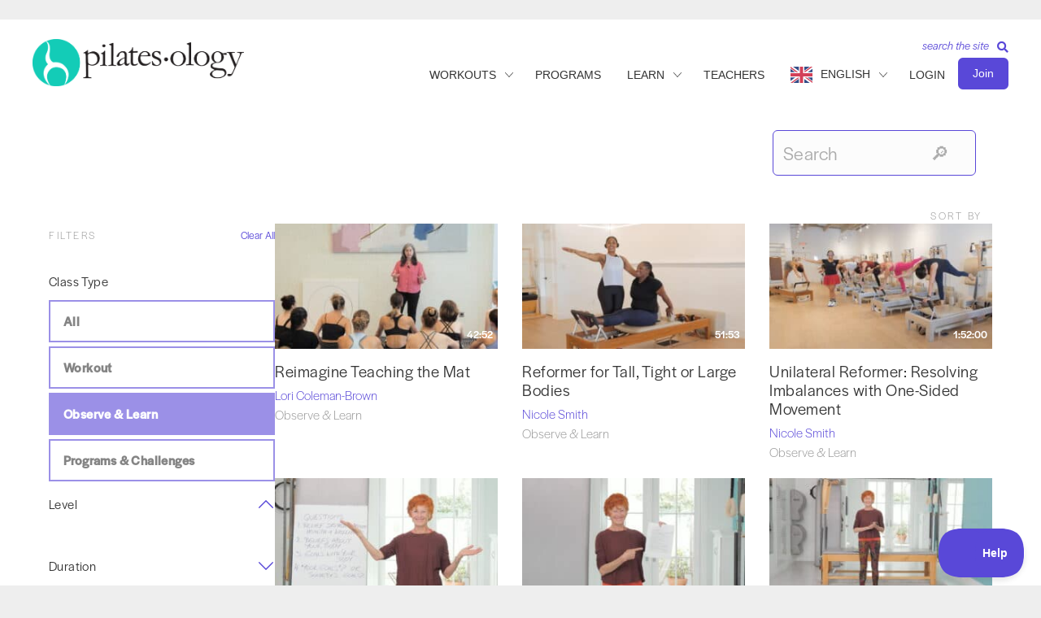

--- FILE ---
content_type: text/html; charset=UTF-8
request_url: https://pilatesology.com/classes/?class-type=observe-learn&_observe_learn=full-workshops-60-min
body_size: 67404
content:

<!DOCTYPE html>
<html lang="en-US">
<head>
<meta charset="UTF-8" />
<script>
var gform;gform||(document.addEventListener("gform_main_scripts_loaded",function(){gform.scriptsLoaded=!0}),document.addEventListener("gform/theme/scripts_loaded",function(){gform.themeScriptsLoaded=!0}),window.addEventListener("DOMContentLoaded",function(){gform.domLoaded=!0}),gform={domLoaded:!1,scriptsLoaded:!1,themeScriptsLoaded:!1,isFormEditor:()=>"function"==typeof InitializeEditor,callIfLoaded:function(o){return!(!gform.domLoaded||!gform.scriptsLoaded||!gform.themeScriptsLoaded&&!gform.isFormEditor()||(gform.isFormEditor()&&console.warn("The use of gform.initializeOnLoaded() is deprecated in the form editor context and will be removed in Gravity Forms 3.1."),o(),0))},initializeOnLoaded:function(o){gform.callIfLoaded(o)||(document.addEventListener("gform_main_scripts_loaded",()=>{gform.scriptsLoaded=!0,gform.callIfLoaded(o)}),document.addEventListener("gform/theme/scripts_loaded",()=>{gform.themeScriptsLoaded=!0,gform.callIfLoaded(o)}),window.addEventListener("DOMContentLoaded",()=>{gform.domLoaded=!0,gform.callIfLoaded(o)}))},hooks:{action:{},filter:{}},addAction:function(o,r,e,t){gform.addHook("action",o,r,e,t)},addFilter:function(o,r,e,t){gform.addHook("filter",o,r,e,t)},doAction:function(o){gform.doHook("action",o,arguments)},applyFilters:function(o){return gform.doHook("filter",o,arguments)},removeAction:function(o,r){gform.removeHook("action",o,r)},removeFilter:function(o,r,e){gform.removeHook("filter",o,r,e)},addHook:function(o,r,e,t,n){null==gform.hooks[o][r]&&(gform.hooks[o][r]=[]);var d=gform.hooks[o][r];null==n&&(n=r+"_"+d.length),gform.hooks[o][r].push({tag:n,callable:e,priority:t=null==t?10:t})},doHook:function(r,o,e){var t;if(e=Array.prototype.slice.call(e,1),null!=gform.hooks[r][o]&&((o=gform.hooks[r][o]).sort(function(o,r){return o.priority-r.priority}),o.forEach(function(o){"function"!=typeof(t=o.callable)&&(t=window[t]),"action"==r?t.apply(null,e):e[0]=t.apply(null,e)})),"filter"==r)return e[0]},removeHook:function(o,r,t,n){var e;null!=gform.hooks[o][r]&&(e=(e=gform.hooks[o][r]).filter(function(o,r,e){return!!(null!=n&&n!=o.tag||null!=t&&t!=o.priority)}),gform.hooks[o][r]=e)}});
</script>

<meta name='viewport' content='width=device-width, initial-scale=1.0' />
<meta http-equiv='X-UA-Compatible' content='IE=edge' />
<link rel="profile" href="https://gmpg.org/xfn/11" />
<meta name='robots' content='index, follow, max-image-preview:large, max-snippet:-1, max-video-preview:-1' />

	<!-- This site is optimized with the Yoast SEO Premium plugin v26.7 (Yoast SEO v26.7) - https://yoast.com/wordpress/plugins/seo/ -->
	<title>Online Pilates Classes</title>
	<meta name="description" content="Take your Pilates practice to the next level with online classes. Build strength, increase flexibility, and achieve your fitness goals." />
	<link rel="canonical" href="https://pilatesology.com/classes/" />
	<meta property="og:locale" content="en_US" />
	<meta property="og:type" content="article" />
	<meta property="og:title" content="Classes" />
	<meta property="og:description" content="Take your Pilates practice to the next level with online classes." />
	<meta property="og:url" content="https://pilatesology.com/classes/" />
	<meta property="og:site_name" content="Pilatesology" />
	<meta property="article:publisher" content="https://www.facebook.com/Pilatesology/" />
	<meta property="article:modified_time" content="2025-10-16T15:27:01+00:00" />
	<meta property="og:image" content="https://pilatesology.com/wp-content/uploads/2024/04/SEO-image-for-pages.jpg" />
	<meta property="og:image:width" content="1650" />
	<meta property="og:image:height" content="1275" />
	<meta property="og:image:type" content="image/jpeg" />
	<meta name="twitter:card" content="summary_large_image" />
	<meta name="twitter:description" content="Take your Pilates practice to the next level with online classes. Build strength, increase flexibility, and achieve your fitness goals." />
	<meta name="twitter:site" content="@Pilatesology" />
	<meta name="twitter:label1" content="Est. reading time" />
	<meta name="twitter:data1" content="5 minutes" />
	<script type="application/ld+json" class="yoast-schema-graph">{"@context":"https://schema.org","@graph":[{"@type":"WebPage","@id":"https://pilatesology.com/classes/","url":"https://pilatesology.com/classes/","name":"Online Pilates Classes","isPartOf":{"@id":"https://pilatesology.com/#website"},"primaryImageOfPage":{"@id":"https://pilatesology.com/classes/#primaryimage"},"image":{"@id":"https://pilatesology.com/classes/#primaryimage"},"thumbnailUrl":"https://pilatesology.com/wp-content/uploads/2024/04/SEO-image-for-pages.jpg","datePublished":"2020-11-03T19:53:06+00:00","dateModified":"2025-10-16T15:27:01+00:00","description":"Take your Pilates practice to the next level with online classes. Build strength, increase flexibility, and achieve your fitness goals.","breadcrumb":{"@id":"https://pilatesology.com/classes/#breadcrumb"},"inLanguage":"en-US","potentialAction":[{"@type":"ReadAction","target":["https://pilatesology.com/classes/"]}]},{"@type":"ImageObject","inLanguage":"en-US","@id":"https://pilatesology.com/classes/#primaryimage","url":"https://pilatesology.com/wp-content/uploads/2024/04/SEO-image-for-pages.jpg","contentUrl":"https://pilatesology.com/wp-content/uploads/2024/04/SEO-image-for-pages.jpg","width":1650,"height":1275,"caption":"online pilates classes"},{"@type":"BreadcrumbList","@id":"https://pilatesology.com/classes/#breadcrumb","itemListElement":[{"@type":"ListItem","position":1,"name":"Home","item":"https://pilatesology.com/"},{"@type":"ListItem","position":2,"name":"Classes"}]},{"@type":"WebSite","@id":"https://pilatesology.com/#website","url":"https://pilatesology.com/","name":"Pilatesology","description":"Online Pilates that&#039;s True to the Source","publisher":{"@id":"https://pilatesology.com/#organization"},"potentialAction":[{"@type":"SearchAction","target":{"@type":"EntryPoint","urlTemplate":"https://pilatesology.com/?s={search_term_string}"},"query-input":{"@type":"PropertyValueSpecification","valueRequired":true,"valueName":"search_term_string"}}],"inLanguage":"en-US"},{"@type":"Organization","@id":"https://pilatesology.com/#organization","name":"Pilatesology","url":"https://pilatesology.com/","logo":{"@type":"ImageObject","inLanguage":"en-US","@id":"https://pilatesology.com/#/schema/logo/image/","url":"https://pilatesology.com/wp-content/uploads/2019/10/P-200x200.jpg","contentUrl":"https://pilatesology.com/wp-content/uploads/2019/10/P-200x200.jpg","width":200,"height":200,"caption":"Pilatesology"},"image":{"@id":"https://pilatesology.com/#/schema/logo/image/"},"sameAs":["https://www.facebook.com/Pilatesology/","https://x.com/Pilatesology","https://www.instagram.com/pilatesology/","https://www.pinterest.com/pilatesology/","https://www.youtube.com/@PILATESOLOGY"]}]}</script>
	<!-- / Yoast SEO Premium plugin. -->


<script type='application/javascript'  id='pys-version-script'>console.log('PixelYourSite Free version 11.1.5.2');</script>
<link rel='dns-prefetch' href='//static.addtoany.com' />
<link rel='dns-prefetch' href='//use.typekit.net' />
<link href='https://fonts.gstatic.com' crossorigin rel='preconnect' />
<link rel="alternate" type="application/rss+xml" title="Pilatesology &raquo; Feed" href="https://pilatesology.com/feed/" />
<link rel="alternate" type="application/rss+xml" title="Pilatesology &raquo; Comments Feed" href="https://pilatesology.com/comments/feed/" />
<script type='text/javascript' id='pinterest-version-script'>console.log('PixelYourSite Pinterest version 6.1.9.2');</script>
<link rel="preload" href="https://pilatesology.com/wp-content/plugins/bb-plugin/fonts/fontawesome/5.15.4/webfonts/fa-solid-900.woff2" as="font" type="font/woff2" crossorigin="anonymous">
<link rel="preload" href="https://pilatesology.com/wp-content/plugins/bb-plugin/fonts/fontawesome/5.15.4/webfonts/fa-regular-400.woff2" as="font" type="font/woff2" crossorigin="anonymous">
<link rel="preload" href="https://pilatesology.com/wp-content/plugins/bb-plugin/fonts/fontawesome/5.15.4/webfonts/fa-brands-400.woff2" as="font" type="font/woff2" crossorigin="anonymous">
<style id='wp-img-auto-sizes-contain-inline-css'>
img:is([sizes=auto i],[sizes^="auto," i]){contain-intrinsic-size:3000px 1500px}
/*# sourceURL=wp-img-auto-sizes-contain-inline-css */
</style>
<link rel='stylesheet' id='mepr-weglot-css-css' href='https://pilatesology.com/wp-content/plugins/weglot/dist/css/front-css.css?ver=5.2' media='' />
<link rel='stylesheet' id='mp-theme-css' href='https://pilatesology.com/wp-content/plugins/memberpress/css/ui/theme.css?ver=1.12.11' media='all' />
<link rel='stylesheet' id='wp-block-library-css' href='https://pilatesology.com/wp-includes/css/dist/block-library/style.min.css?ver=6.9' media='all' />
<style id='global-styles-inline-css'>
:root{--wp--preset--aspect-ratio--square: 1;--wp--preset--aspect-ratio--4-3: 4/3;--wp--preset--aspect-ratio--3-4: 3/4;--wp--preset--aspect-ratio--3-2: 3/2;--wp--preset--aspect-ratio--2-3: 2/3;--wp--preset--aspect-ratio--16-9: 16/9;--wp--preset--aspect-ratio--9-16: 9/16;--wp--preset--color--black: #000000;--wp--preset--color--cyan-bluish-gray: #abb8c3;--wp--preset--color--white: #ffffff;--wp--preset--color--pale-pink: #f78da7;--wp--preset--color--vivid-red: #cf2e2e;--wp--preset--color--luminous-vivid-orange: #ff6900;--wp--preset--color--luminous-vivid-amber: #fcb900;--wp--preset--color--light-green-cyan: #7bdcb5;--wp--preset--color--vivid-green-cyan: #00d084;--wp--preset--color--pale-cyan-blue: #8ed1fc;--wp--preset--color--vivid-cyan-blue: #0693e3;--wp--preset--color--vivid-purple: #9b51e0;--wp--preset--color--fl-heading-text: #333333;--wp--preset--color--fl-body-bg: #f2f2f2;--wp--preset--color--fl-body-text: #333333;--wp--preset--color--fl-accent: #5948d8;--wp--preset--color--fl-accent-hover: #5948d8;--wp--preset--color--fl-topbar-bg: #ffffff;--wp--preset--color--fl-topbar-text: #000000;--wp--preset--color--fl-topbar-link: #428bca;--wp--preset--color--fl-topbar-hover: #428bca;--wp--preset--color--fl-header-bg: #ffffff;--wp--preset--color--fl-header-text: #333333;--wp--preset--color--fl-header-link: #333333;--wp--preset--color--fl-header-hover: #5948d8;--wp--preset--color--fl-nav-bg: #ffffff;--wp--preset--color--fl-nav-link: #428bca;--wp--preset--color--fl-nav-hover: #428bca;--wp--preset--color--fl-content-bg: #ffffff;--wp--preset--color--fl-footer-widgets-bg: #ffffff;--wp--preset--color--fl-footer-widgets-text: #000000;--wp--preset--color--fl-footer-widgets-link: #428bca;--wp--preset--color--fl-footer-widgets-hover: #428bca;--wp--preset--color--fl-footer-bg: #ffffff;--wp--preset--color--fl-footer-text: #000000;--wp--preset--color--fl-footer-link: #428bca;--wp--preset--color--fl-footer-hover: #428bca;--wp--preset--gradient--vivid-cyan-blue-to-vivid-purple: linear-gradient(135deg,rgb(6,147,227) 0%,rgb(155,81,224) 100%);--wp--preset--gradient--light-green-cyan-to-vivid-green-cyan: linear-gradient(135deg,rgb(122,220,180) 0%,rgb(0,208,130) 100%);--wp--preset--gradient--luminous-vivid-amber-to-luminous-vivid-orange: linear-gradient(135deg,rgb(252,185,0) 0%,rgb(255,105,0) 100%);--wp--preset--gradient--luminous-vivid-orange-to-vivid-red: linear-gradient(135deg,rgb(255,105,0) 0%,rgb(207,46,46) 100%);--wp--preset--gradient--very-light-gray-to-cyan-bluish-gray: linear-gradient(135deg,rgb(238,238,238) 0%,rgb(169,184,195) 100%);--wp--preset--gradient--cool-to-warm-spectrum: linear-gradient(135deg,rgb(74,234,220) 0%,rgb(151,120,209) 20%,rgb(207,42,186) 40%,rgb(238,44,130) 60%,rgb(251,105,98) 80%,rgb(254,248,76) 100%);--wp--preset--gradient--blush-light-purple: linear-gradient(135deg,rgb(255,206,236) 0%,rgb(152,150,240) 100%);--wp--preset--gradient--blush-bordeaux: linear-gradient(135deg,rgb(254,205,165) 0%,rgb(254,45,45) 50%,rgb(107,0,62) 100%);--wp--preset--gradient--luminous-dusk: linear-gradient(135deg,rgb(255,203,112) 0%,rgb(199,81,192) 50%,rgb(65,88,208) 100%);--wp--preset--gradient--pale-ocean: linear-gradient(135deg,rgb(255,245,203) 0%,rgb(182,227,212) 50%,rgb(51,167,181) 100%);--wp--preset--gradient--electric-grass: linear-gradient(135deg,rgb(202,248,128) 0%,rgb(113,206,126) 100%);--wp--preset--gradient--midnight: linear-gradient(135deg,rgb(2,3,129) 0%,rgb(40,116,252) 100%);--wp--preset--font-size--small: 13px;--wp--preset--font-size--medium: 20px;--wp--preset--font-size--large: 36px;--wp--preset--font-size--x-large: 42px;--wp--preset--spacing--20: 0.44rem;--wp--preset--spacing--30: 0.67rem;--wp--preset--spacing--40: 1rem;--wp--preset--spacing--50: 1.5rem;--wp--preset--spacing--60: 2.25rem;--wp--preset--spacing--70: 3.38rem;--wp--preset--spacing--80: 5.06rem;--wp--preset--shadow--natural: 6px 6px 9px rgba(0, 0, 0, 0.2);--wp--preset--shadow--deep: 12px 12px 50px rgba(0, 0, 0, 0.4);--wp--preset--shadow--sharp: 6px 6px 0px rgba(0, 0, 0, 0.2);--wp--preset--shadow--outlined: 6px 6px 0px -3px rgb(255, 255, 255), 6px 6px rgb(0, 0, 0);--wp--preset--shadow--crisp: 6px 6px 0px rgb(0, 0, 0);}:where(.is-layout-flex){gap: 0.5em;}:where(.is-layout-grid){gap: 0.5em;}body .is-layout-flex{display: flex;}.is-layout-flex{flex-wrap: wrap;align-items: center;}.is-layout-flex > :is(*, div){margin: 0;}body .is-layout-grid{display: grid;}.is-layout-grid > :is(*, div){margin: 0;}:where(.wp-block-columns.is-layout-flex){gap: 2em;}:where(.wp-block-columns.is-layout-grid){gap: 2em;}:where(.wp-block-post-template.is-layout-flex){gap: 1.25em;}:where(.wp-block-post-template.is-layout-grid){gap: 1.25em;}.has-black-color{color: var(--wp--preset--color--black) !important;}.has-cyan-bluish-gray-color{color: var(--wp--preset--color--cyan-bluish-gray) !important;}.has-white-color{color: var(--wp--preset--color--white) !important;}.has-pale-pink-color{color: var(--wp--preset--color--pale-pink) !important;}.has-vivid-red-color{color: var(--wp--preset--color--vivid-red) !important;}.has-luminous-vivid-orange-color{color: var(--wp--preset--color--luminous-vivid-orange) !important;}.has-luminous-vivid-amber-color{color: var(--wp--preset--color--luminous-vivid-amber) !important;}.has-light-green-cyan-color{color: var(--wp--preset--color--light-green-cyan) !important;}.has-vivid-green-cyan-color{color: var(--wp--preset--color--vivid-green-cyan) !important;}.has-pale-cyan-blue-color{color: var(--wp--preset--color--pale-cyan-blue) !important;}.has-vivid-cyan-blue-color{color: var(--wp--preset--color--vivid-cyan-blue) !important;}.has-vivid-purple-color{color: var(--wp--preset--color--vivid-purple) !important;}.has-black-background-color{background-color: var(--wp--preset--color--black) !important;}.has-cyan-bluish-gray-background-color{background-color: var(--wp--preset--color--cyan-bluish-gray) !important;}.has-white-background-color{background-color: var(--wp--preset--color--white) !important;}.has-pale-pink-background-color{background-color: var(--wp--preset--color--pale-pink) !important;}.has-vivid-red-background-color{background-color: var(--wp--preset--color--vivid-red) !important;}.has-luminous-vivid-orange-background-color{background-color: var(--wp--preset--color--luminous-vivid-orange) !important;}.has-luminous-vivid-amber-background-color{background-color: var(--wp--preset--color--luminous-vivid-amber) !important;}.has-light-green-cyan-background-color{background-color: var(--wp--preset--color--light-green-cyan) !important;}.has-vivid-green-cyan-background-color{background-color: var(--wp--preset--color--vivid-green-cyan) !important;}.has-pale-cyan-blue-background-color{background-color: var(--wp--preset--color--pale-cyan-blue) !important;}.has-vivid-cyan-blue-background-color{background-color: var(--wp--preset--color--vivid-cyan-blue) !important;}.has-vivid-purple-background-color{background-color: var(--wp--preset--color--vivid-purple) !important;}.has-black-border-color{border-color: var(--wp--preset--color--black) !important;}.has-cyan-bluish-gray-border-color{border-color: var(--wp--preset--color--cyan-bluish-gray) !important;}.has-white-border-color{border-color: var(--wp--preset--color--white) !important;}.has-pale-pink-border-color{border-color: var(--wp--preset--color--pale-pink) !important;}.has-vivid-red-border-color{border-color: var(--wp--preset--color--vivid-red) !important;}.has-luminous-vivid-orange-border-color{border-color: var(--wp--preset--color--luminous-vivid-orange) !important;}.has-luminous-vivid-amber-border-color{border-color: var(--wp--preset--color--luminous-vivid-amber) !important;}.has-light-green-cyan-border-color{border-color: var(--wp--preset--color--light-green-cyan) !important;}.has-vivid-green-cyan-border-color{border-color: var(--wp--preset--color--vivid-green-cyan) !important;}.has-pale-cyan-blue-border-color{border-color: var(--wp--preset--color--pale-cyan-blue) !important;}.has-vivid-cyan-blue-border-color{border-color: var(--wp--preset--color--vivid-cyan-blue) !important;}.has-vivid-purple-border-color{border-color: var(--wp--preset--color--vivid-purple) !important;}.has-vivid-cyan-blue-to-vivid-purple-gradient-background{background: var(--wp--preset--gradient--vivid-cyan-blue-to-vivid-purple) !important;}.has-light-green-cyan-to-vivid-green-cyan-gradient-background{background: var(--wp--preset--gradient--light-green-cyan-to-vivid-green-cyan) !important;}.has-luminous-vivid-amber-to-luminous-vivid-orange-gradient-background{background: var(--wp--preset--gradient--luminous-vivid-amber-to-luminous-vivid-orange) !important;}.has-luminous-vivid-orange-to-vivid-red-gradient-background{background: var(--wp--preset--gradient--luminous-vivid-orange-to-vivid-red) !important;}.has-very-light-gray-to-cyan-bluish-gray-gradient-background{background: var(--wp--preset--gradient--very-light-gray-to-cyan-bluish-gray) !important;}.has-cool-to-warm-spectrum-gradient-background{background: var(--wp--preset--gradient--cool-to-warm-spectrum) !important;}.has-blush-light-purple-gradient-background{background: var(--wp--preset--gradient--blush-light-purple) !important;}.has-blush-bordeaux-gradient-background{background: var(--wp--preset--gradient--blush-bordeaux) !important;}.has-luminous-dusk-gradient-background{background: var(--wp--preset--gradient--luminous-dusk) !important;}.has-pale-ocean-gradient-background{background: var(--wp--preset--gradient--pale-ocean) !important;}.has-electric-grass-gradient-background{background: var(--wp--preset--gradient--electric-grass) !important;}.has-midnight-gradient-background{background: var(--wp--preset--gradient--midnight) !important;}.has-small-font-size{font-size: var(--wp--preset--font-size--small) !important;}.has-medium-font-size{font-size: var(--wp--preset--font-size--medium) !important;}.has-large-font-size{font-size: var(--wp--preset--font-size--large) !important;}.has-x-large-font-size{font-size: var(--wp--preset--font-size--x-large) !important;}
/*# sourceURL=global-styles-inline-css */
</style>

<style id='classic-theme-styles-inline-css'>
/*! This file is auto-generated */
.wp-block-button__link{color:#fff;background-color:#32373c;border-radius:9999px;box-shadow:none;text-decoration:none;padding:calc(.667em + 2px) calc(1.333em + 2px);font-size:1.125em}.wp-block-file__button{background:#32373c;color:#fff;text-decoration:none}
/*# sourceURL=/wp-includes/css/classic-themes.min.css */
</style>
<link rel='stylesheet' id='fl-builder-layout-47555-css' href='https://pilatesology.com/wp-content/uploads/bb-plugin/cache/47555-layout.css?ver=fdc20ec5715dd16f32893e528987c105' media='all' />
<link rel='stylesheet' id='stcr-font-awesome-css' href='https://pilatesology.com/wp-content/plugins/subscribe-to-comments-reloaded/includes/css/font-awesome.min.css?ver=6.9' media='all' />
<link rel='stylesheet' id='stcr-style-css' href='https://pilatesology.com/wp-content/plugins/subscribe-to-comments-reloaded/includes/css/stcr-style.css?ver=6.9' media='all' />
<link rel='stylesheet' id='font-awesome-5-css' href='https://pilatesology.com/wp-content/plugins/bb-plugin/fonts/fontawesome/5.15.4/css/all.min.css?ver=2.9.4.2' media='all' />
<link rel='stylesheet' id='ultimate-icons-css' href='https://pilatesology.com/wp-content/uploads/bb-plugin/icons/ultimate-icons/style.css?ver=2.9.4.2' media='all' />
<link rel='stylesheet' id='fl-builder-layout-bundle-eacdcd7336c83693f4164ae422020393-css' href='https://pilatesology.com/wp-content/uploads/bb-plugin/cache/eacdcd7336c83693f4164ae422020393-layout-bundle.css?ver=2.9.4.2-1.5.2.1' media='all' />
<link rel='stylesheet' id='ep_general_styles-css' href='https://pilatesology.com/wp-content/plugins/elasticpress/dist/css/general-styles.css?ver=66295efe92a630617c00' media='all' />
<link rel='stylesheet' id='weglot-css-css' href='https://pilatesology.com/wp-content/plugins/weglot/dist/css/front-css.css?ver=5.2' media='all' />
<style id="weglot-custom-style">.fl-page-nav .navbar-nav .weglot-parent-menu-item > a.nav-link {
	text-transform: uppercase;
}</style><link rel='stylesheet' id='new-flag-css-css' href='https://pilatesology.com/wp-content/plugins/weglot/dist/css/new-flags.css?ver=5.2' media='all' />
<style id='custom-flag-handle-inline-css'>
.weglot-flags.flag-0.wg-a0>a:before,.weglot-flags.flag-0.wg-a0>span:before {background-image: url(https://cdn.weglot.com/flags/rectangle_mat/tw.svg); }.weglot-flags.flag-1.wg-a0>a:before,.weglot-flags.flag-1.wg-a0>span:before {background-image: url(https://cdn.weglot.com/flags/shiny/tw.svg); }.weglot-flags.flag-2.wg-a0>a:before,.weglot-flags.flag-2.wg-a0>span:before {background-image: url(https://cdn.weglot.com/flags/square/tw.svg); }.weglot-flags.flag-3.wg-a0>a:before,.weglot-flags.flag-3.wg-a0>span:before {background-image: url(https://cdn.weglot.com/flags/circle/tw.svg); }
/*# sourceURL=custom-flag-handle-inline-css */
</style>
<link rel='stylesheet' id='elasticpress-instant-results-css' href='https://pilatesology.com/wp-content/plugins/elasticpress/dist/css/instant-results-styles.css?ver=13e3b7f872e37029c646' media='all' />
<link rel='stylesheet' id='elasticpress-autosuggest-css' href='https://pilatesology.com/wp-content/plugins/elasticpress/dist/css/autosuggest-styles.css?ver=d87f34a78edccbda21b1' media='all' />
<link rel='stylesheet' id='addtoany-css' href='https://pilatesology.com/wp-content/plugins/add-to-any/addtoany.min.css?ver=1.16' media='all' />
<style id='kadence-blocks-global-variables-inline-css'>
:root {--global-kb-font-size-sm:clamp(0.8rem, 0.73rem + 0.217vw, 0.9rem);--global-kb-font-size-md:clamp(1.1rem, 0.995rem + 0.326vw, 1.25rem);--global-kb-font-size-lg:clamp(1.75rem, 1.576rem + 0.543vw, 2rem);--global-kb-font-size-xl:clamp(2.25rem, 1.728rem + 1.63vw, 3rem);--global-kb-font-size-xxl:clamp(2.5rem, 1.456rem + 3.26vw, 4rem);--global-kb-font-size-xxxl:clamp(2.75rem, 0.489rem + 7.065vw, 6rem);}:root {--global-palette1: #3182CE;--global-palette2: #2B6CB0;--global-palette3: #1A202C;--global-palette4: #2D3748;--global-palette5: #4A5568;--global-palette6: #718096;--global-palette7: #EDF2F7;--global-palette8: #F7FAFC;--global-palette9: #ffffff;}
/*# sourceURL=kadence-blocks-global-variables-inline-css */
</style>
<link rel='stylesheet' id='jquery-magnificpopup-css' href='https://pilatesology.com/wp-content/plugins/bb-plugin/css/jquery.magnificpopup.min.css?ver=2.9.4.2' media='all' />
<link rel='stylesheet' id='base-css' href='https://pilatesology.com/wp-content/themes/bb-theme/css/base.min.css?ver=1.7.19.1' media='all' />
<link rel='stylesheet' id='fl-automator-skin-css' href='https://pilatesology.com/wp-content/uploads/bb-theme/skin-69371e6d25218.css?ver=1.7.19.1' media='all' />
<link rel='stylesheet' id='pj-child-theme-css' href='https://pilatesology.com/wp-content/themes/pilatesology-bb-child/style.css?ver=20251201.1507' media='all' />
<link rel='stylesheet' id='pology-typekit-css' href='https://use.typekit.net/nxs1jle.css?ver=20251201.1507' media='all' />
<link rel='stylesheet' id='pology-slick-css' href='https://cdn.jsdelivr.net/npm/slick-carousel@1.8.1/slick/slick.css?ver=20251201.1507' media='all' />
<link rel='stylesheet' id='pology-slick-theme-css' href='https://cdn.jsdelivr.net/npm/slick-carousel@1.8.1/slick/slick-theme.css?ver=20251201.1507' media='all' />
<link rel='stylesheet' id='pj-style-css' href='https://pilatesology.com/wp-content/themes/pilatesology-bb-child/dist/css/styles.css?ver=20251201.1507' media='all' />
<link rel='stylesheet' id='pp-animate-css' href='https://pilatesology.com/wp-content/plugins/bbpowerpack/assets/css/animate.min.css?ver=3.5.1' media='all' />
<link rel='stylesheet' id='mpcs-progress-css' href='https://pilatesology.com/wp-content/plugins/memberpress-courses/public/css/progress.css?ver=1.4.9' media='all' />
<link rel='stylesheet' id='mpcs-fontello-styles-css' href='https://pilatesology.com/wp-content/plugins/memberpress-courses/public/fonts/fontello/css/mp-courses.css?ver=1.4.9' media='all' />
<script src="https://pilatesology.com/wp-content/plugins/weglot/dist/front-js.js?ver=5.2" id="mepr-weglot-js-js"></script>
<script src="https://pilatesology.com/wp-content/plugins/weglot/dist/front-css.js?ver=5.2" id="mepr-weglot-css-js"></script>
<script id="addtoany-core-js-before">
window.a2a_config=window.a2a_config||{};a2a_config.callbacks=[];a2a_config.overlays=[];a2a_config.templates={};

//# sourceURL=addtoany-core-js-before
</script>
<script defer src="https://static.addtoany.com/menu/page.js" id="addtoany-core-js"></script>
<script id="jquery-core-js-extra">
var pysFacebookRest = {"restApiUrl":"https://pilatesology.com/wp-json/pys-facebook/v1/event","debug":""};
//# sourceURL=jquery-core-js-extra
</script>
<script src="https://pilatesology.com/wp-includes/js/jquery/jquery.min.js?ver=3.7.1" id="jquery-core-js"></script>
<script src="https://pilatesology.com/wp-includes/js/jquery/jquery-migrate.min.js?ver=3.4.1" id="jquery-migrate-js"></script>
<script defer src="https://pilatesology.com/wp-content/plugins/add-to-any/addtoany.min.js?ver=1.1" id="addtoany-jquery-js"></script>
<script src="https://pilatesology.com/wp-content/plugins/weglot/dist/front-js.js?ver=5.2" id="wp-weglot-js-js"></script>
<script src="https://pilatesology.com/wp-content/plugins/pixelyoursite/dist/scripts/js.cookie-2.1.3.min.js?ver=2.1.3" id="js-cookie-pys-js"></script>
<script src="https://pilatesology.com/wp-content/plugins/pixelyoursite/dist/scripts/jquery.bind-first-0.2.3.min.js?ver=0.2.3" id="jquery-bind-first-js"></script>
<script src="https://pilatesology.com/wp-content/plugins/pixelyoursite/dist/scripts/tld.min.js?ver=2.3.1" id="js-tld-js"></script>
<script id="pys-js-extra">
var pysOptions = {"staticEvents":{"pinterest":{"custom_event":[{"delay":"","type":"static","custom_event_post_id":49965,"name":"pagevisit","eventID":"8f1ce7b7-bc8e-4569-a656-0fc31e42e495","pixelIds":["2613473307209"],"params":{"page_title":"Classes","post_type":"page","post_id":47555,"plugin":"PixelYourSite","user_role":"guest","event_url":"pilatesology.com/classes/"},"e_id":"custom_event","ids":[],"hasTimeWindow":false,"timeWindow":0,"woo_order":"","edd_order":""}]},"facebook":{"init_event":[{"delay":0,"type":"static","ajaxFire":false,"name":"PageView","pixelIds":["385052718520077"],"eventID":"6450a087-e7f5-4264-8fd3-6f305a66146b","params":{"page_title":"Classes","post_type":"page","post_id":47555,"plugin":"PixelYourSite","user_role":"guest","event_url":"pilatesology.com/classes/"},"e_id":"init_event","ids":[],"hasTimeWindow":false,"timeWindow":0,"woo_order":"","edd_order":""}]}},"dynamicEvents":{"automatic_event_form":{"facebook":{"delay":0,"type":"dyn","name":"Form","pixelIds":["385052718520077"],"eventID":"9f4214ca-1ff2-4ea1-b488-c5990d28b3e2","params":{"page_title":"Classes","post_type":"page","post_id":47555,"plugin":"PixelYourSite","user_role":"guest","event_url":"pilatesology.com/classes/"},"e_id":"automatic_event_form","ids":[],"hasTimeWindow":false,"timeWindow":0,"woo_order":"","edd_order":""}},"automatic_event_download":{"facebook":{"delay":0,"type":"dyn","name":"Download","extensions":["","doc","exe","js","pdf","ppt","tgz","zip","xls"],"pixelIds":["385052718520077"],"eventID":"f36d4b3e-46bb-451e-9406-c7b8a32a02f6","params":{"page_title":"Classes","post_type":"page","post_id":47555,"plugin":"PixelYourSite","user_role":"guest","event_url":"pilatesology.com/classes/"},"e_id":"automatic_event_download","ids":[],"hasTimeWindow":false,"timeWindow":0,"woo_order":"","edd_order":""}},"automatic_event_comment":{"facebook":{"delay":0,"type":"dyn","name":"Comment","pixelIds":["385052718520077"],"eventID":"613d9cd0-f7d4-404d-9b54-d985590a7857","params":{"page_title":"Classes","post_type":"page","post_id":47555,"plugin":"PixelYourSite","user_role":"guest","event_url":"pilatesology.com/classes/"},"e_id":"automatic_event_comment","ids":[],"hasTimeWindow":false,"timeWindow":0,"woo_order":"","edd_order":""}}},"triggerEvents":[],"triggerEventTypes":[],"facebook":{"pixelIds":["385052718520077"],"advancedMatching":[],"advancedMatchingEnabled":false,"removeMetadata":false,"wooVariableAsSimple":false,"serverApiEnabled":true,"wooCRSendFromServer":false,"send_external_id":null,"enabled_medical":false,"do_not_track_medical_param":["event_url","post_title","page_title","landing_page","content_name","categories","category_name","tags"],"meta_ldu":false},"pinterest":{"pixelIds":["2613473307209"],"advancedMatching":[],"wooVariableAsSimple":false,"serverApiEnabled":false},"debug":"","siteUrl":"https://pilatesology.com","ajaxUrl":"https://pilatesology.com/wp-admin/admin-ajax.php","ajax_event":"7673fba543","enable_remove_download_url_param":"1","cookie_duration":"7","last_visit_duration":"60","enable_success_send_form":"","ajaxForServerEvent":"1","ajaxForServerStaticEvent":"1","useSendBeacon":"1","send_external_id":"1","external_id_expire":"180","track_cookie_for_subdomains":"1","google_consent_mode":"1","gdpr":{"ajax_enabled":false,"all_disabled_by_api":false,"facebook_disabled_by_api":false,"analytics_disabled_by_api":false,"google_ads_disabled_by_api":false,"pinterest_disabled_by_api":false,"bing_disabled_by_api":false,"reddit_disabled_by_api":false,"externalID_disabled_by_api":false,"facebook_prior_consent_enabled":true,"analytics_prior_consent_enabled":true,"google_ads_prior_consent_enabled":null,"pinterest_prior_consent_enabled":true,"bing_prior_consent_enabled":true,"cookiebot_integration_enabled":false,"cookiebot_facebook_consent_category":"marketing","cookiebot_analytics_consent_category":"statistics","cookiebot_tiktok_consent_category":"marketing","cookiebot_google_ads_consent_category":"marketing","cookiebot_pinterest_consent_category":"marketing","cookiebot_bing_consent_category":"marketing","consent_magic_integration_enabled":false,"real_cookie_banner_integration_enabled":false,"cookie_notice_integration_enabled":false,"cookie_law_info_integration_enabled":false,"analytics_storage":{"enabled":true,"value":"granted","filter":false},"ad_storage":{"enabled":true,"value":"granted","filter":false},"ad_user_data":{"enabled":true,"value":"granted","filter":false},"ad_personalization":{"enabled":true,"value":"granted","filter":false}},"cookie":{"disabled_all_cookie":false,"disabled_start_session_cookie":false,"disabled_advanced_form_data_cookie":false,"disabled_landing_page_cookie":false,"disabled_first_visit_cookie":false,"disabled_trafficsource_cookie":false,"disabled_utmTerms_cookie":false,"disabled_utmId_cookie":false},"tracking_analytics":{"TrafficSource":"direct","TrafficLanding":"undefined","TrafficUtms":[],"TrafficUtmsId":[]},"GATags":{"ga_datalayer_type":"default","ga_datalayer_name":"dataLayerPYS"},"woo":{"enabled":false},"edd":{"enabled":false},"cache_bypass":"1768543263"};
//# sourceURL=pys-js-extra
</script>
<script src="https://pilatesology.com/wp-content/plugins/pixelyoursite/dist/scripts/public.js?ver=11.1.5.2" id="pys-js"></script>
<script src="https://pilatesology.com/wp-content/plugins/pixelyoursite-pinterest/dist/scripts/public.js?ver=6.1.9.2" id="pys-pinterest-js"></script>
<script src="https://cdn.jsdelivr.net/npm/slick-carousel@1.8.1/slick/slick.min.js?ver=20251201.1507" id="pology-slick-js"></script>
<link rel="https://api.w.org/" href="https://pilatesology.com/wp-json/" /><link rel="alternate" title="JSON" type="application/json" href="https://pilatesology.com/wp-json/wp/v2/pages/47555" /><link rel='shortlink' href='https://pilatesology.com/?p=47555' />
<!-- Google Tag Manager -->
<script>(function(w,d,s,l,i){w[l]=w[l]||[];w[l].push({'gtm.start':
new Date().getTime(),event:'gtm.js'});var f=d.getElementsByTagName(s)[0],
j=d.createElement(s),dl=l!='dataLayer'?'&l='+l:'';j.async=true;j.src=
'https://www.googletagmanager.com/gtm.js?id='+i+dl;f.parentNode.insertBefore(j,f);
})(window,document,'script','dataLayer','GTM-T5PQ7F2');</script>
<!-- End Google Tag Manager -->
		<script>
			var bb_powerpack = {
				version: '2.40.10',
				getAjaxUrl: function() { return atob( 'aHR0cHM6Ly9waWxhdGVzb2xvZ3kuY29tL3dwLWFkbWluL2FkbWluLWFqYXgucGhw' ); },
				callback: function() {},
				mapMarkerData: {},
				post_id: '47555',
				search_term: '',
				current_page: 'https://pilatesology.com/classes/?class-type=observe-learn&#038;_observe_learn=full-workshops-60-min',
				conditionals: {
					is_front_page: false,
					is_home: false,
					is_archive: false,
					current_post_type: '',
					is_tax: false,
										is_author: false,
					current_author: false,
					is_search: false,
									}
			};
		</script>
		<style type="text/css">
#wpadminbar .quicklinks #wp-admin-bar-tikemp_impresonate_user ul li .ab-item{height:auto}#wpadminbar .quicklinks #wp-admin-bar-tikemp_impresonate_user #tikemp_username{height:22px;font-size:13px !important;padding:2px;width:145px;border-radius:2px !important;float:left;box-sizing:border-box !important;line-height: 10px;}#tikemp_search{width:auto;box-sizing:border-box}#tikemp_search_submit{height:22px;padding:2px;line-height:1.1;font-size:13px !important;border:0 !important;float:right;background-color:#fff !important;border-radius:2px !important;width:74px;box-sizing:border-box;color:#000 !important;}#tikemp_usearch_result{width:100%;max-height: 320px;overflow-y: auto;margin-top:10px;float:left;}#tikemp_usearch_form{width: 226px}#tikemp_recent_users{width:100%;float:left;}form#tikemp_usearch_form input[type="text"]{background-color:#fff !important;}#tikemp_settings_wrap{width: 100%;float:left;border-top:1px solid #ccc;}#wpadminbar .quicklinks .menupop ul li a, #wpadminbar .quicklinks .menupop.hover ul li a {color: #b4b9be;}
</style>
	<script>
		var tikemp_ajax_url = "https://pilatesology.com/wp-admin/admin-ajax.php";
	</script>
	    <style type="text/css">

      .mpcs-classroom .nav-back i,
      .mpcs-classroom .navbar-section a.btn,
      .mpcs-classroom .navbar-section button,
      .mpcs-classroom div#mpcs-lesson-navigation button,
      .mpcs-classroom div#mpcs-quiz-navigation a,
      .mpcs-classroom #mpcs-classroom-next-lesson-link,
      .mpcs-classroom #next_lesson_link {
        color: rgba(255, 255, 255) !important;
      }

      .mpcs-classroom .navbar-section .dropdown .menu a {
        color: #333;
      }

      .mpcs-classroom .mpcs-progress-ring {
        background-color: rgba(89, 72, 216) !important;
      }

      .mpcs-classroom .mpcs-course-filter .dropdown .btn span,
      .mpcs-classroom .mpcs-course-filter .dropdown .btn i,
      .mpcs-classroom .mpcs-course-filter .input-group .input-group-btn,
      .mpcs-classroom .mpcs-course-filter .input-group .mpcs-search,
      .mpcs-classroom .mpcs-course-filter .input-group input[type=text],
      .mpcs-classroom .mpcs-course-filter .dropdown a,
      .mpcs-classroom .pagination,
      .mpcs-classroom .pagination i,
      .mpcs-classroom .pagination a {
        color: rgba(153, 153, 153) !important;
        border-color: rgba(153, 153, 153) !important;
      }

      /* body.mpcs-classroom a{
        color: rgba();
      } */

      #mpcs-navbar,
      #mpcs-navbar button#mpcs-classroom-previous-lesson-link,
      #mpcs-navbar button#mpcs-classroom-previous-lesson-link:hover,
      .mpcs-classroom div#mpcs-lesson-navigation button#previous_lesson_link,
      .mpcs-classroom div#mpcs-lesson-navigation button#previous_lesson_link:hover,
      .mpcs-classroom a#mpcs-classroom-previous-lesson-link,
      .mpcs-classroom a#mpcs-classroom-previous-lesson-link:hover,
      .mpcs-classroom a#previous_lesson_link,
      .mpcs-classroom a#previous_lesson_link:hover,
      .mpcs-classroom #mpcs-navbar #mpcs-lesson-navigation > a#mpcs-classroom-previous-lesson-link,
      .mpcs-classroom #mpcs-navbar #mpcs-lesson-navigation > a#mpcs-classroom-previous-lesson-link:hover,
      .mpcs-classroom #mpcs-lesson-navigation a#previous_lesson_link,
      .mpcs-classroom #mpcs-lesson-navigation a#previous_lesson_link:hover,
      .mpcs-classroom div#mpcs-lesson-navigation a#previous_lesson_link,
      .mpcs-classroom div#mpcs-lesson-navigation a#previous_lesson_link:hover {
        background: rgba(19, 204, 183);
      }

      .course-progress .user-progress,
      .btn-green,
      #mpcs-navbar button:not(#mpcs-classroom-previous-lesson-link),
      .mpcs-classroom div#mpcs-lesson-navigation button:not(#previous_lesson_link),
      .mpcs-classroom #mpcs-quiz-navigation button:focus,
      .mpcs-classroom #mpcs-quiz-navigation button:hover,
      .mpcs-classroom #mpcs-quiz-navigation a,
      .mpcs-classroom div#mpcs-lesson-navigation a:not(#previous_lesson_link),
      .mpcs-classroom #mpcs-navbar #mpcs-lesson-navigation > a:not(#mpcs-classroom-previous-lesson-link) {
        background: rgba(89, 72, 216, 0.9);
      }

      .btn-green:hover,
      #mpcs-navbar button:not(#mpcs-classroom-previous-lesson-link):focus,
      #mpcs-navbar button:not(#mpcs-classroom-previous-lesson-link):hover,
      .mpcs-classroom div#mpcs-lesson-navigation button:not(#previous_lesson_link):focus,
      .mpcs-classroom div#mpcs-lesson-navigation button:not(#previous_lesson_link):hover,
      .mpcs-classroom #mpcs-quiz-navigation button,
      .mpcs-classroom div#mpcs-lesson-navigation a:not(#previous_lesson_link):hover,
      .mpcs-classroom #mpcs-navbar #mpcs-lesson-navigation > a:not(#mpcs-classroom-previous-lesson-link):hover {
        background: rgba(89, 72, 216);
      }

      .btn-green{border: rgba(89, 72, 216)}

      .course-progress .progress-text,
      .mpcs-lesson i.mpcs-circle-regular {
        color: rgba(71, 57, 172);
      }

      #mpcs-main #bookmark, .mpcs-lesson.current{background: rgba(89, 72, 216, 0.3)}

      .mpcs-instructor .tile-subtitle{
        color: rgba(89, 72, 216, 1);
      }

      .mpcs-classroom .mpcs-quiz-question-feedback {
        border-top-color: rgba(89, 72, 216, 1);
        border-bottom-color: rgba(89, 72, 216, 1);
      }

    </style>
        
<link rel="alternate" href="https://pilatesology.com/classes/" hreflang="en"/>
<link rel="alternate" href="https://pilatesology.com/he/classes/" hreflang="he"/>
<link rel="alternate" href="https://pilatesology.com/tw/classes/" hreflang="tw"/>
<link rel="alternate" href="https://pilatesology.com/th/classes/" hreflang="th"/>
<link rel="alternate" href="https://pilatesology.com/tr/classes/" hreflang="tr"/>
<link rel="alternate" href="https://pilatesology.com/el/classes/" hreflang="el"/>
<link rel="alternate" href="https://pilatesology.com/ru/classes/" hreflang="ru"/>
<link rel="alternate" href="https://pilatesology.com/zh/classes/" hreflang="zh"/>
<link rel="alternate" href="https://pilatesology.com/vi/classes/" hreflang="vi"/>
<link rel="alternate" href="https://pilatesology.com/nl/classes/" hreflang="nl"/>
<link rel="alternate" href="https://pilatesology.com/ja/classes/" hreflang="ja"/>
<link rel="alternate" href="https://pilatesology.com/de/classes/" hreflang="de"/>
<link rel="alternate" href="https://pilatesology.com/es/classes/" hreflang="es"/>
<link rel="alternate" href="https://pilatesology.com/fr/classes/" hreflang="fr"/>
<link rel="alternate" href="https://pilatesology.com/it/classes/" hreflang="it"/>
<link rel="alternate" href="https://pilatesology.com/ko/classes/" hreflang="ko"/>
<link rel="alternate" href="https://pilatesology.com/pl/classes/" hreflang="pl"/>
<link rel="alternate" href="https://pilatesology.com/pt/classes/" hreflang="pt"/>
<script type="application/json" id="weglot-data">{"website":"https:\/\/pilatesology.com","uid":"8678cd2ead","project_slug":"pilatesology","language_from":"en","language_from_custom_flag":null,"language_from_custom_name":null,"excluded_paths":[{"type":"CONTAIN","value":"\/blog\/","language_button_displayed":false,"exclusion_behavior":"REDIRECT","excluded_languages":[],"regex":"\/blog\/"},{"type":"START_WITH","value":"\/events\/","language_button_displayed":false,"exclusion_behavior":"REDIRECT","excluded_languages":[],"regex":"^\/events\/"},{"type":"START_WITH","value":"\/2012\/01\/whats-the-story-with-our-name","language_button_displayed":false,"exclusion_behavior":"REDIRECT","excluded_languages":[],"regex":"^\/2012\/01\/whats\\-the\\-story\\-with\\-our\\-name"},{"type":"START_WITH","value":"\/2012\/04\/inside-the-pilates-studio-kathryn-ross-nash","language_button_displayed":false,"exclusion_behavior":"REDIRECT","excluded_languages":[],"regex":"^\/2012\/04\/inside\\-the\\-pilates\\-studio\\-kathryn\\-ross\\-nash"},{"type":"START_WITH","value":"\/teacher-training-programs\/","language_button_displayed":false,"exclusion_behavior":"REDIRECT","excluded_languages":[],"regex":"^\/teacher\\-training\\-programs\/"},{"type":"START_WITH","value":"\/2012\/05\/the-5-parts-of-the-mind","language_button_displayed":false,"exclusion_behavior":"REDIRECT","excluded_languages":[],"regex":"^\/2012\/05\/the\\-5\\-parts\\-of\\-the\\-mind"},{"type":"START_WITH","value":"\/2011\/12\/800","language_button_displayed":false,"exclusion_behavior":"REDIRECT","excluded_languages":[],"regex":"^\/2011\/12\/800"},{"type":"START_WITH","value":"\/2012\/03\/two-way-stretch-mat","language_button_displayed":false,"exclusion_behavior":"REDIRECT","excluded_languages":[],"regex":"^\/2012\/03\/two\\-way\\-stretch\\-mat"},{"type":"START_WITH","value":"\/2012\/03\/teaching-clients-autonomy","language_button_displayed":false,"exclusion_behavior":"REDIRECT","excluded_languages":[],"regex":"^\/2012\/03\/teaching\\-clients\\-autonomy"},{"type":"START_WITH","value":"\/2012\/04\/how-to-make-time-for-your-own-workout-and-other-fairy-tales","language_button_displayed":false,"exclusion_behavior":"REDIRECT","excluded_languages":[],"regex":"^\/2012\/04\/how\\-to\\-make\\-time\\-for\\-your\\-own\\-workout\\-and\\-other\\-fairy\\-tales"},{"type":"START_WITH","value":"\/2012\/04\/the-7th-principle-of-pilates-move","language_button_displayed":false,"exclusion_behavior":"REDIRECT","excluded_languages":[],"regex":"^\/2012\/04\/the\\-7th\\-principle\\-of\\-pilates\\-move"},{"type":"START_WITH","value":"\/2012\/06\/inside-the-pilates-studio-alisa-wyatt","language_button_displayed":false,"exclusion_behavior":"REDIRECT","excluded_languages":[],"regex":"^\/2012\/06\/inside\\-the\\-pilates\\-studio\\-alisa\\-wyatt"},{"type":"START_WITH","value":"\/2012\/06\/inside-the-pilates-studio-christina-maria-gadar","language_button_displayed":false,"exclusion_behavior":"REDIRECT","excluded_languages":[],"regex":"^\/2012\/06\/inside\\-the\\-pilates\\-studio\\-christina\\-maria\\-gadar"},{"type":"START_WITH","value":"\/2012\/07\/the-short-box-how-i-love-thee-let-me-count-the-ways","language_button_displayed":false,"exclusion_behavior":"REDIRECT","excluded_languages":[],"regex":"^\/2012\/07\/the\\-short\\-box\\-how\\-i\\-love\\-thee\\-let\\-me\\-count\\-the\\-ways"},{"type":"START_WITH","value":"\/2012\/08\/inside-the-pilates-studio-chris-robinson","language_button_displayed":false,"exclusion_behavior":"REDIRECT","excluded_languages":[],"regex":"^\/2012\/08\/inside\\-the\\-pilates\\-studio\\-chris\\-robinson"},{"type":"START_WITH","value":"\/2012\/09\/inside-the-pilates-studio-kara-wily","language_button_displayed":false,"exclusion_behavior":"REDIRECT","excluded_languages":[],"regex":"^\/2012\/09\/inside\\-the\\-pilates\\-studio\\-kara\\-wily"},{"type":"START_WITH","value":"\/2012\/09\/inside-the-pilates-studio-sandy-shimoda","language_button_displayed":false,"exclusion_behavior":"REDIRECT","excluded_languages":[],"regex":"^\/2012\/09\/inside\\-the\\-pilates\\-studio\\-sandy\\-shimoda"},{"type":"START_WITH","value":"\/2012\/10\/blessed-are-the-flexible-for-they-shall-not-get-bent-out-of-shape","language_button_displayed":false,"exclusion_behavior":"REDIRECT","excluded_languages":[],"regex":"^\/2012\/10\/blessed\\-are\\-the\\-flexible\\-for\\-they\\-shall\\-not\\-get\\-bent\\-out\\-of\\-shape"},{"type":"START_WITH","value":"\/2013\/01\/do-it-yourself-how-to-make-your-own-pilates-folding-high-mat","language_button_displayed":false,"exclusion_behavior":"REDIRECT","excluded_languages":[],"regex":"^\/2013\/01\/do\\-it\\-yourself\\-how\\-to\\-make\\-your\\-own\\-pilates\\-folding\\-high\\-mat"},{"type":"START_WITH","value":"\/2013\/01\/inside-the-pilates-studio-junghee-won","language_button_displayed":false,"exclusion_behavior":"REDIRECT","excluded_languages":[],"regex":"^\/2013\/01\/inside\\-the\\-pilates\\-studio\\-junghee\\-won"},{"type":"START_WITH","value":"\/2013\/01\/inside-the-pilates-studio-junghee-won-korean-translation","language_button_displayed":false,"exclusion_behavior":"REDIRECT","excluded_languages":[],"regex":"^\/2013\/01\/inside\\-the\\-pilates\\-studio\\-junghee\\-won\\-korean\\-translation"},{"type":"START_WITH","value":"\/2013\/02\/one-pilates-exercise-that-will-make-all-the-other-ones-better","language_button_displayed":false,"exclusion_behavior":"REDIRECT","excluded_languages":[],"regex":"^\/2013\/02\/one\\-pilates\\-exercise\\-that\\-will\\-make\\-all\\-the\\-other\\-ones\\-better"},{"type":"START_WITH","value":"\/2013\/03\/inside-the-pilates-studio-ernesto-reynoso","language_button_displayed":false,"exclusion_behavior":"REDIRECT","excluded_languages":[],"regex":"^\/2013\/03\/inside\\-the\\-pilates\\-studio\\-ernesto\\-reynoso"},{"type":"START_WITH","value":"\/2013\/03\/inside-the-pilates-studio-ernesto-reynoso-spanish-translation","language_button_displayed":false,"exclusion_behavior":"REDIRECT","excluded_languages":[],"regex":"^\/2013\/03\/inside\\-the\\-pilates\\-studio\\-ernesto\\-reynoso\\-spanish\\-translation"},{"type":"START_WITH","value":"\/2013\/04\/the-entire-mat-is-in-the-short-box","language_button_displayed":false,"exclusion_behavior":"REDIRECT","excluded_languages":[],"regex":"^\/2013\/04\/the\\-entire\\-mat\\-is\\-in\\-the\\-short\\-box"},{"type":"START_WITH","value":"\/2013\/05\/do-it-yourself-how-to-make-your-own-pilates-pedipole","language_button_displayed":false,"exclusion_behavior":"REDIRECT","excluded_languages":[],"regex":"^\/2013\/05\/do\\-it\\-yourself\\-how\\-to\\-make\\-your\\-own\\-pilates\\-pedipole"},{"type":"START_WITH","value":"\/2013\/05\/inside-the-pilates-studio-karen-frischmann","language_button_displayed":false,"exclusion_behavior":"REDIRECT","excluded_languages":[],"regex":"^\/2013\/05\/inside\\-the\\-pilates\\-studio\\-karen\\-frischmann"},{"type":"START_WITH","value":"\/2013\/06\/the-1-tool-for-exercise-recovery","language_button_displayed":false,"exclusion_behavior":"REDIRECT","excluded_languages":[],"regex":"^\/2013\/06\/the\\-1\\-tool\\-for\\-exercise\\-recovery"},{"type":"START_WITH","value":"\/2013\/07\/inside-the-pilates-studio-tiziana-trovati","language_button_displayed":false,"exclusion_behavior":"REDIRECT","excluded_languages":[],"regex":"^\/2013\/07\/inside\\-the\\-pilates\\-studio\\-tiziana\\-trovati"},{"type":"START_WITH","value":"\/2013\/07\/pilates-projects-5-exercises-for-a-better-balance-control-off","language_button_displayed":false,"exclusion_behavior":"REDIRECT","excluded_languages":[],"regex":"^\/2013\/07\/pilates\\-projects\\-5\\-exercises\\-for\\-a\\-better\\-balance\\-control\\-off"},{"type":"START_WITH","value":"\/2013\/08\/the-shape-of-all-things-pilates","language_button_displayed":false,"exclusion_behavior":"REDIRECT","excluded_languages":[],"regex":"^\/2013\/08\/the\\-shape\\-of\\-all\\-things\\-pilates"},{"type":"START_WITH","value":"\/2013\/09\/inside-the-pilates-studio-blossom-leilani-crawford","language_button_displayed":false,"exclusion_behavior":"REDIRECT","excluded_languages":[],"regex":"^\/2013\/09\/inside\\-the\\-pilates\\-studio\\-blossom\\-leilani\\-crawford"},{"type":"START_WITH","value":"\/2013\/10\/the-shape-of-all-things-pilates-round-back","language_button_displayed":false,"exclusion_behavior":"REDIRECT","excluded_languages":[],"regex":"^\/2013\/10\/the\\-shape\\-of\\-all\\-things\\-pilates\\-round\\-back"},{"type":"START_WITH","value":"\/blog\/page\/10","language_button_displayed":false,"exclusion_behavior":"REDIRECT","excluded_languages":[],"regex":"^\/blog\/page\/10"},{"type":"START_WITH","value":"\/blog\/page\/11","language_button_displayed":false,"exclusion_behavior":"REDIRECT","excluded_languages":[],"regex":"^\/blog\/page\/11"},{"type":"START_WITH","value":"\/2013\/11\/inside-the-pilates-studio-alycea-ungaro","language_button_displayed":false,"exclusion_behavior":"REDIRECT","excluded_languages":[],"regex":"^\/2013\/11\/inside\\-the\\-pilates\\-studio\\-alycea\\-ungaro"},{"type":"START_WITH","value":"\/blog\/page\/2","language_button_displayed":false,"exclusion_behavior":"REDIRECT","excluded_languages":[],"regex":"^\/blog\/page\/2"},{"type":"START_WITH","value":"\/blog\/page\/3","language_button_displayed":false,"exclusion_behavior":"REDIRECT","excluded_languages":[],"regex":"^\/blog\/page\/3"},{"type":"START_WITH","value":"\/2013\/11\/pilatesology-on-the-road","language_button_displayed":false,"exclusion_behavior":"REDIRECT","excluded_languages":[],"regex":"^\/2013\/11\/pilatesology\\-on\\-the\\-road"},{"type":"START_WITH","value":"\/blog\/page\/4","language_button_displayed":false,"exclusion_behavior":"REDIRECT","excluded_languages":[],"regex":"^\/blog\/page\/4"},{"type":"START_WITH","value":"\/blog\/page\/9","language_button_displayed":false,"exclusion_behavior":"REDIRECT","excluded_languages":[],"regex":"^\/blog\/page\/9"},{"type":"START_WITH","value":"\/blog","language_button_displayed":false,"exclusion_behavior":"REDIRECT","excluded_languages":[],"regex":"^\/blog"},{"type":"START_WITH","value":"\/directory\/","language_button_displayed":false,"exclusion_behavior":"REDIRECT","excluded_languages":[],"regex":"^\/directory\/"},{"type":"START_WITH","value":"directory\/?country=united-states-1","language_button_displayed":false,"exclusion_behavior":"REDIRECT","excluded_languages":[],"regex":"^directory\/\\?country\\=united\\-states\\-1"},{"type":"START_WITH","value":"\/directory","language_button_displayed":false,"exclusion_behavior":"REDIRECT","excluded_languages":[],"regex":"^\/directory"},{"type":"START_WITH","value":"\/directory\/abey-rae-clark","language_button_displayed":false,"exclusion_behavior":"REDIRECT","excluded_languages":[],"regex":"^\/directory\/abey\\-rae\\-clark"},{"type":"START_WITH","value":"\/directory\/alana-wilbur","language_button_displayed":false,"exclusion_behavior":"REDIRECT","excluded_languages":[],"regex":"^\/directory\/alana\\-wilbur"},{"type":"START_WITH","value":"\/directory\/allie-lochary","language_button_displayed":false,"exclusion_behavior":"REDIRECT","excluded_languages":[],"regex":"^\/directory\/allie\\-lochary"},{"type":"START_WITH","value":"\/directory\/alyssa-beach","language_button_displayed":false,"exclusion_behavior":"REDIRECT","excluded_languages":[],"regex":"^\/directory\/alyssa\\-beach"},{"type":"START_WITH","value":"\/directory\/amanda-vernor","language_button_displayed":false,"exclusion_behavior":"REDIRECT","excluded_languages":[],"regex":"^\/directory\/amanda\\-vernor"},{"type":"CONTAIN","value":"directory\/","language_button_displayed":false,"exclusion_behavior":"REDIRECT","excluded_languages":[],"regex":"directory\/"},{"type":"CONTAIN","value":"\/about-us\/","language_button_displayed":false,"exclusion_behavior":"REDIRECT","excluded_languages":[],"regex":"\/about\\-us\/"},{"type":"START_WITH","value":"\/about-us","language_button_displayed":false,"exclusion_behavior":"REDIRECT","excluded_languages":[],"regex":"^\/about\\-us"},{"type":"CONTAIN","value":"about-us","language_button_displayed":false,"exclusion_behavior":"REDIRECT","excluded_languages":[],"regex":"about\\-us"},{"type":"CONTAIN","value":"\/member-stories\/","language_button_displayed":false,"exclusion_behavior":"REDIRECT","excluded_languages":[],"regex":"\/member\\-stories\/"},{"type":"START_WITH","value":"\/member-stories\/","language_button_displayed":false,"exclusion_behavior":"REDIRECT","excluded_languages":[],"regex":"^\/member\\-stories\/"},{"type":"CONTAIN","value":"\/giving-back\/","language_button_displayed":false,"exclusion_behavior":"REDIRECT","excluded_languages":[],"regex":"\/giving\\-back\/"},{"type":"START_WITH","value":"\/giving-back\/","language_button_displayed":false,"exclusion_behavior":"REDIRECT","excluded_languages":[],"regex":"^\/giving\\-back\/"},{"type":"START_WITH","value":"\/terms\/","language_button_displayed":false,"exclusion_behavior":"REDIRECT","excluded_languages":[],"regex":"^\/terms\/"},{"type":"CONTAIN","value":"\/terms\/","language_button_displayed":false,"exclusion_behavior":"REDIRECT","excluded_languages":[],"regex":"\/terms\/"},{"type":"START_WITH","value":"\/pilatesology-cookies-policy\/","language_button_displayed":false,"exclusion_behavior":"REDIRECT","excluded_languages":[],"regex":"^\/pilatesology\\-cookies\\-policy\/"},{"type":"CONTAIN","value":"\/pilatesology-cookies-policy\/","language_button_displayed":false,"exclusion_behavior":"REDIRECT","excluded_languages":[],"regex":"\/pilatesology\\-cookies\\-policy\/"},{"type":"IS_EXACTLY","value":"\/events","language_button_displayed":false,"exclusion_behavior":"REDIRECT","excluded_languages":[],"regex":"^\/events$"},{"type":"IS_EXACTLY","value":"\/member-stories","language_button_displayed":false,"exclusion_behavior":"REDIRECT","excluded_languages":[],"regex":"^\/member\\-stories$"},{"type":"IS_EXACTLY","value":"\/country\/united-states-1","language_button_displayed":false,"exclusion_behavior":"REDIRECT","excluded_languages":[],"regex":"^\/country\/united\\-states\\-1$"},{"type":"IS_EXACTLY","value":"\/teacher-training-programs","language_button_displayed":false,"exclusion_behavior":"REDIRECT","excluded_languages":[],"regex":"^\/teacher\\-training\\-programs$"},{"type":"IS_EXACTLY","value":"\/product\/the-pilates-powerhouse","language_button_displayed":false,"exclusion_behavior":"REDIRECT","excluded_languages":[],"regex":"^\/product\/the\\-pilates\\-powerhouse$"},{"type":"IS_EXACTLY","value":"\/2023\/03\/how-pilates-can-help-you-improve-your-balance","language_button_displayed":false,"exclusion_behavior":"REDIRECT","excluded_languages":[],"regex":"^\/2023\/03\/how\\-pilates\\-can\\-help\\-you\\-improve\\-your\\-balance$"},{"type":"IS_EXACTLY","value":"\/product\/your-ultimate-pilates-body","language_button_displayed":false,"exclusion_behavior":"REDIRECT","excluded_languages":[],"regex":"^\/product\/your\\-ultimate\\-pilates\\-body$"},{"type":"START_WITH","value":"\/online-store\/","language_button_displayed":false,"exclusion_behavior":"REDIRECT","excluded_languages":[],"regex":"^\/online\\-store\/"},{"type":"CONTAIN","value":"\/online-store\/","language_button_displayed":false,"exclusion_behavior":"REDIRECT","excluded_languages":[],"regex":"\/online\\-store\/"},{"type":"START_WITH","value":"\/2013\/12\/resolution-2-014-lose-10-lbs-or-live-your-dreams","language_button_displayed":false,"exclusion_behavior":"REDIRECT","excluded_languages":[],"regex":"^\/2013\/12\/resolution\\-2\\-014\\-lose\\-10\\-lbs\\-or\\-live\\-your\\-dreams"},{"type":"START_WITH","value":"\/2013\/12\/the-shape-of-all-things-pilates-the-arched-back","language_button_displayed":false,"exclusion_behavior":"REDIRECT","excluded_languages":[],"regex":"^\/2013\/12\/the\\-shape\\-of\\-all\\-things\\-pilates\\-the\\-arched\\-back"},{"type":"START_WITH","value":"\/2014\/01\/inside-the-pilates-studio-clare-dunphy","language_button_displayed":false,"exclusion_behavior":"REDIRECT","excluded_languages":[],"regex":"^\/2014\/01\/inside\\-the\\-pilates\\-studio\\-clare\\-dunphy"},{"type":"START_WITH","value":"\/2014\/02\/eat-your-greens","language_button_displayed":false,"exclusion_behavior":"REDIRECT","excluded_languages":[],"regex":"^\/2014\/02\/eat\\-your\\-greens"},{"type":"START_WITH","value":"\/2014\/02\/six-tips-for-curbing-carb-cravings","language_button_displayed":false,"exclusion_behavior":"REDIRECT","excluded_languages":[],"regex":"^\/2014\/02\/six\\-tips\\-for\\-curbing\\-carb\\-cravings"},{"type":"START_WITH","value":"\/2014\/02\/the-shape-of-all-things-pilates-side-bend","language_button_displayed":false,"exclusion_behavior":"REDIRECT","excluded_languages":[],"regex":"^\/2014\/02\/the\\-shape\\-of\\-all\\-things\\-pilates\\-side\\-bend"},{"type":"START_WITH","value":"\/2014\/04\/its-taco-time-healthy-cinco-de-mayo-recipe","language_button_displayed":false,"exclusion_behavior":"REDIRECT","excluded_languages":[],"regex":"^\/2014\/04\/its\\-taco\\-time\\-healthy\\-cinco\\-de\\-mayo\\-recipe"},{"type":"START_WITH","value":"\/2014\/04\/the-shape-of-all-things-pilates-twist","language_button_displayed":false,"exclusion_behavior":"REDIRECT","excluded_languages":[],"regex":"^\/2014\/04\/the\\-shape\\-of\\-all\\-things\\-pilates\\-twist"},{"type":"START_WITH","value":"\/2014\/05\/inside-the-pilates-studio-mejo-wiggin","language_button_displayed":false,"exclusion_behavior":"REDIRECT","excluded_languages":[],"regex":"^\/2014\/05\/inside\\-the\\-pilates\\-studio\\-mejo\\-wiggin"},{"type":"START_WITH","value":"\/2014\/06\/7-tips-to-improve-your-at-home-pilates-practice","language_button_displayed":false,"exclusion_behavior":"REDIRECT","excluded_languages":[],"regex":"^\/2014\/06\/7\\-tips\\-to\\-improve\\-your\\-at\\-home\\-pilates\\-practice"},{"type":"START_WITH","value":"\/2014\/06\/fats-friend-or-foe","language_button_displayed":false,"exclusion_behavior":"REDIRECT","excluded_languages":[],"regex":"^\/2014\/06\/fats\\-friend\\-or\\-foe"},{"type":"START_WITH","value":"\/2014\/07\/member-profile-cindy-jansen","language_button_displayed":false,"exclusion_behavior":"REDIRECT","excluded_languages":[],"regex":"^\/2014\/07\/member\\-profile\\-cindy\\-jansen"},{"type":"START_WITH","value":"\/2014\/08\/do-it-yourself-how-to-make-your-own-pilates-ladder-barrel","language_button_displayed":false,"exclusion_behavior":"REDIRECT","excluded_languages":[],"regex":"^\/2014\/08\/do\\-it\\-yourself\\-how\\-to\\-make\\-your\\-own\\-pilates\\-ladder\\-barrel"},{"type":"START_WITH","value":"\/2014\/08\/eat-your-food-naked","language_button_displayed":false,"exclusion_behavior":"REDIRECT","excluded_languages":[],"regex":"^\/2014\/08\/eat\\-your\\-food\\-naked"},{"type":"START_WITH","value":"\/2014\/09\/member-profile-lali-diaz-mcdonald","language_button_displayed":false,"exclusion_behavior":"REDIRECT","excluded_languages":[],"regex":"^\/2014\/09\/member\\-profile\\-lali\\-diaz\\-mcdonald"},{"type":"START_WITH","value":"\/2014\/10\/the-german-gymnastics-movement-behind-pilates","language_button_displayed":false,"exclusion_behavior":"REDIRECT","excluded_languages":[],"regex":"^\/2014\/10\/the\\-german\\-gymnastics\\-movement\\-behind\\-pilates"},{"type":"START_WITH","value":"\/2014\/11\/how-to-keep-your-clients-coming-back","language_button_displayed":false,"exclusion_behavior":"REDIRECT","excluded_languages":[],"regex":"^\/2014\/11\/how\\-to\\-keep\\-your\\-clients\\-coming\\-back"},{"type":"START_WITH","value":"\/2014\/12\/handling-seasonality-in-your-business","language_button_displayed":false,"exclusion_behavior":"REDIRECT","excluded_languages":[],"regex":"^\/2014\/12\/handling\\-seasonality\\-in\\-your\\-business"},{"type":"START_WITH","value":"\/2015\/01\/just-wear-one-hat","language_button_displayed":false,"exclusion_behavior":"REDIRECT","excluded_languages":[],"regex":"^\/2015\/01\/just\\-wear\\-one\\-hat"},{"type":"START_WITH","value":"\/2015\/01\/spreading-the-word","language_button_displayed":false,"exclusion_behavior":"REDIRECT","excluded_languages":[],"regex":"^\/2015\/01\/spreading\\-the\\-word"},{"type":"START_WITH","value":"\/2015\/04\/diy-how-to-make-your-own-pilates-2x4","language_button_displayed":false,"exclusion_behavior":"REDIRECT","excluded_languages":[],"regex":"^\/2015\/04\/diy\\-how\\-to\\-make\\-your\\-own\\-pilates\\-2x4"},{"type":"START_WITH","value":"\/2015\/04\/inside-the-pilates-studio-brooke-siler","language_button_displayed":false,"exclusion_behavior":"REDIRECT","excluded_languages":[],"regex":"^\/2015\/04\/inside\\-the\\-pilates\\-studio\\-brooke\\-siler"},{"type":"START_WITH","value":"\/2015\/07\/a-pilates-trend-we-can-get-into","language_button_displayed":false,"exclusion_behavior":"REDIRECT","excluded_languages":[],"regex":"^\/2015\/07\/a\\-pilates\\-trend\\-we\\-can\\-get\\-into"},{"type":"START_WITH","value":"\/2015\/08\/diy-swedish-bars","language_button_displayed":false,"exclusion_behavior":"REDIRECT","excluded_languages":[],"regex":"^\/2015\/08\/diy\\-swedish\\-bars"},{"type":"START_WITH","value":"\/2016\/02\/6-tips-for-buying-used-apparatus-gratz","language_button_displayed":false,"exclusion_behavior":"REDIRECT","excluded_languages":[],"regex":"^\/2016\/02\/6\\-tips\\-for\\-buying\\-used\\-apparatus\\-gratz"},{"type":"START_WITH","value":"\/2014","language_button_displayed":false,"exclusion_behavior":"REDIRECT","excluded_languages":[],"regex":"^\/2014"},{"type":"START_WITH","value":"\/2016\/02\/inside-the-pilates-studio-jay-grimes","language_button_displayed":false,"exclusion_behavior":"REDIRECT","excluded_languages":[],"regex":"^\/2016\/02\/inside\\-the\\-pilates\\-studio\\-jay\\-grimes"},{"type":"CONTAIN","value":"2024\/05\/feel-energized-for-summer-with-our-summer-kickstart-series\/","language_button_displayed":false,"exclusion_behavior":"REDIRECT","excluded_languages":[],"regex":"2024\/05\/feel\\-energized\\-for\\-summer\\-with\\-our\\-summer\\-kickstart\\-series\/"},{"type":"CONTAIN","value":"\/2016\/05\/3-quick-tips-for-awesome-video-watching","language_button_displayed":false,"exclusion_behavior":"REDIRECT","excluded_languages":[],"regex":"\/2016\/05\/3\\-quick\\-tips\\-for\\-awesome\\-video\\-watching"},{"type":"CONTAIN","value":"\/2017\/06\/bite-your-hips-not-your-lips-romana-isms-to-live-by","language_button_displayed":false,"exclusion_behavior":"REDIRECT","excluded_languages":[],"regex":"\/2017\/06\/bite\\-your\\-hips\\-not\\-your\\-lips\\-romana\\-isms\\-to\\-live\\-by"},{"type":"CONTAIN","value":"\/2017\/06\/what-can-pilates-do-for-your-mind","language_button_displayed":false,"exclusion_behavior":"REDIRECT","excluded_languages":[],"regex":"\/2017\/06\/what\\-can\\-pilates\\-do\\-for\\-your\\-mind"},{"type":"CONTAIN","value":"\/2018\/01\/dont-move-more-move-better","language_button_displayed":false,"exclusion_behavior":"REDIRECT","excluded_languages":[],"regex":"\/2018\/01\/dont\\-move\\-more\\-move\\-better"},{"type":"CONTAIN","value":"\/2020\/03\/does-pilates-really-help-with-back-pain","language_button_displayed":false,"exclusion_behavior":"REDIRECT","excluded_languages":[],"regex":"\/2020\/03\/does\\-pilates\\-really\\-help\\-with\\-back\\-pain"},{"type":"CONTAIN","value":"\/2020\/03\/navigating-the-pandemic-pilates-instructors-edition","language_button_displayed":false,"exclusion_behavior":"REDIRECT","excluded_languages":[],"regex":"\/2020\/03\/navigating\\-the\\-pandemic\\-pilates\\-instructors\\-edition"},{"type":"CONTAIN","value":"\/2020\/04\/pilatesologys-slow-basics-classes-are-the-best-pilates-for-beginners","language_button_displayed":false,"exclusion_behavior":"REDIRECT","excluded_languages":[],"regex":"\/2020\/04\/pilatesologys\\-slow\\-basics\\-classes\\-are\\-the\\-best\\-pilates\\-for\\-beginners"},{"type":"CONTAIN","value":"\/2020\/05\/interview-with-alycea-ungaro-plans-for-returning-to-the-pilates-studio","language_button_displayed":false,"exclusion_behavior":"REDIRECT","excluded_languages":[],"regex":"\/2020\/05\/interview\\-with\\-alycea\\-ungaro\\-plans\\-for\\-returning\\-to\\-the\\-pilates\\-studio"},{"type":"CONTAIN","value":"\/2020\/06\/ideas-for-teaching-your-older-clients-virtually","language_button_displayed":false,"exclusion_behavior":"REDIRECT","excluded_languages":[],"regex":"\/2020\/06\/ideas\\-for\\-teaching\\-your\\-older\\-clients\\-virtually"},{"type":"CONTAIN","value":"\/2020\/06\/pilates-with-props-found-at-home","language_button_displayed":false,"exclusion_behavior":"REDIRECT","excluded_languages":[],"regex":"\/2020\/06\/pilates\\-with\\-props\\-found\\-at\\-home"},{"type":"START_WITH","value":"\/2020\/08\/","language_button_displayed":false,"exclusion_behavior":"REDIRECT","excluded_languages":[],"regex":"^\/2020\/08\/"},{"type":"CONTAIN","value":"\/2021\/05\/pilates-adventures-rock-climbing","language_button_displayed":false,"exclusion_behavior":"REDIRECT","excluded_languages":[],"regex":"\/2021\/05\/pilates\\-adventures\\-rock\\-climbing"},{"type":"CONTAIN","value":"\/2020\/08\/what-reformer-springs-do-i-use","language_button_displayed":false,"exclusion_behavior":"REDIRECT","excluded_languages":[],"regex":"\/2020\/08\/what\\-reformer\\-springs\\-do\\-i\\-use"},{"type":"CONTAIN","value":"\/2021\/07\/debs-pilates-success-story","language_button_displayed":false,"exclusion_behavior":"REDIRECT","excluded_languages":[],"regex":"\/2021\/07\/debs\\-pilates\\-success\\-story"},{"type":"CONTAIN","value":"\/2021\/08\/10-things-you-need-to-ask-if-you-want-to-be-a-pilates-teacher","language_button_displayed":false,"exclusion_behavior":"REDIRECT","excluded_languages":[],"regex":"\/2021\/08\/10\\-things\\-you\\-need\\-to\\-ask\\-if\\-you\\-want\\-to\\-be\\-a\\-pilates\\-teacher"},{"type":"CONTAIN","value":"\/2022\/01\/beginners-guide-pilatesology","language_button_displayed":false,"exclusion_behavior":"REDIRECT","excluded_languages":[],"regex":"\/2022\/01\/beginners\\-guide\\-pilatesology"},{"type":"CONTAIN","value":"\/2022\/04\/top-3-reasons-hire-traveling-pilates-instructor","language_button_displayed":false,"exclusion_behavior":"REDIRECT","excluded_languages":[],"regex":"\/2022\/04\/top\\-3\\-reasons\\-hire\\-traveling\\-pilates\\-instructor"},{"type":"CONTAIN","value":"\/2022\/05\/how-pilates-benefits-your-mental-health","language_button_displayed":false,"exclusion_behavior":"REDIRECT","excluded_languages":[],"regex":"\/2022\/05\/how\\-pilates\\-benefits\\-your\\-mental\\-health"},{"type":"CONTAIN","value":"\/2022\/05\/how-to-add-pilates-to-your-self-care-routine","language_button_displayed":false,"exclusion_behavior":"REDIRECT","excluded_languages":[],"regex":"\/2022\/05\/how\\-to\\-add\\-pilates\\-to\\-your\\-self\\-care\\-routine"},{"type":"CONTAIN","value":"\/2022\/06\/getting-ready-for-your-summer-body","language_button_displayed":false,"exclusion_behavior":"REDIRECT","excluded_languages":[],"regex":"\/2022\/06\/getting\\-ready\\-for\\-your\\-summer\\-body"},{"type":"CONTAIN","value":"\/2022\/06\/top-5-benefits-of-pilates","language_button_displayed":false,"exclusion_behavior":"REDIRECT","excluded_languages":[],"regex":"\/2022\/06\/top\\-5\\-benefits\\-of\\-pilates"},{"type":"CONTAIN","value":"\/2022\/07\/how-to-stay-consistent-while-traveling","language_button_displayed":false,"exclusion_behavior":"REDIRECT","excluded_languages":[],"regex":"\/2022\/07\/how\\-to\\-stay\\-consistent\\-while\\-traveling"},{"type":"CONTAIN","value":"\/2022\/07\/the-difference-between-the-pilates-method-and-pilates-style","language_button_displayed":false,"exclusion_behavior":"REDIRECT","excluded_languages":[],"regex":"\/2022\/07\/the\\-difference\\-between\\-the\\-pilates\\-method\\-and\\-pilates\\-style"},{"type":"CONTAIN","value":"\/2022\/07\/your-summer-of-self-care-and-pilates","language_button_displayed":false,"exclusion_behavior":"REDIRECT","excluded_languages":[],"regex":"\/2022\/07\/your\\-summer\\-of\\-self\\-care\\-and\\-pilates"},{"type":"CONTAIN","value":"\/2022\/08\/5-pilates-ab-moves-to-add-to-your-daily-routine","language_button_displayed":false,"exclusion_behavior":"REDIRECT","excluded_languages":[],"regex":"\/2022\/08\/5\\-pilates\\-ab\\-moves\\-to\\-add\\-to\\-your\\-daily\\-routine"},{"type":"CONTAIN","value":"\/2022\/08\/pilates-equipment-101","language_button_displayed":false,"exclusion_behavior":"REDIRECT","excluded_languages":[],"regex":"\/2022\/08\/pilates\\-equipment\\-101"},{"type":"CONTAIN","value":"\/2022\/09\/fitness-should-be-about-the-feeling-not-aesthetic","language_button_displayed":false,"exclusion_behavior":"REDIRECT","excluded_languages":[],"regex":"\/2022\/09\/fitness\\-should\\-be\\-about\\-the\\-feeling\\-not\\-aesthetic"},{"type":"CONTAIN","value":"\/2022\/09\/shoulder-bridge-the-magic-exercise-that-targets-every-muscle","language_button_displayed":false,"exclusion_behavior":"REDIRECT","excluded_languages":[],"regex":"\/2022\/09\/shoulder\\-bridge\\-the\\-magic\\-exercise\\-that\\-targets\\-every\\-muscle"},{"type":"CONTAIN","value":"\/2022\/10\/highest-quality-at-home-pilates","language_button_displayed":false,"exclusion_behavior":"REDIRECT","excluded_languages":[],"regex":"\/2022\/10\/highest\\-quality\\-at\\-home\\-pilates"},{"type":"CONTAIN","value":"\/2022\/10\/how-often-should-i-practice-pilates","language_button_displayed":false,"exclusion_behavior":"REDIRECT","excluded_languages":[],"regex":"\/2022\/10\/how\\-often\\-should\\-i\\-practice\\-pilates"},{"type":"CONTAIN","value":"\/2022\/10\/how-to-go-from-beginner-to-intermediate","language_button_displayed":false,"exclusion_behavior":"REDIRECT","excluded_languages":[],"regex":"\/2022\/10\/how\\-to\\-go\\-from\\-beginner\\-to\\-intermediate"},{"type":"CONTAIN","value":"\/2022\/10\/how-to-go-from-intermediate-to-advanced-in-pilates","language_button_displayed":false,"exclusion_behavior":"REDIRECT","excluded_languages":[],"regex":"\/2022\/10\/how\\-to\\-go\\-from\\-intermediate\\-to\\-advanced\\-in\\-pilates"},{"type":"CONTAIN","value":"\/2022\/10\/the-importance-of-strong-healthy-hips","language_button_displayed":false,"exclusion_behavior":"REDIRECT","excluded_languages":[],"regex":"\/2022\/10\/the\\-importance\\-of\\-strong\\-healthy\\-hips"},{"type":"CONTAIN","value":"\/2022\/10\/wrist-exercises-your-body-will-thank-you-for","language_button_displayed":false,"exclusion_behavior":"REDIRECT","excluded_languages":[],"regex":"\/2022\/10\/wrist\\-exercises\\-your\\-body\\-will\\-thank\\-you\\-for"},{"type":"CONTAIN","value":"\/2022\/11\/member-spotlight-kelly-and-her-pilates-every-day-goal","language_button_displayed":false,"exclusion_behavior":"REDIRECT","excluded_languages":[],"regex":"\/2022\/11\/member\\-spotlight\\-kelly\\-and\\-her\\-pilates\\-every\\-day\\-goal"},{"type":"CONTAIN","value":"\/2022\/12\/how-to-breathe-properly-in-pilates","language_button_displayed":false,"exclusion_behavior":"REDIRECT","excluded_languages":[],"regex":"\/2022\/12\/how\\-to\\-breathe\\-properly\\-in\\-pilates"},{"type":"CONTAIN","value":"\/2022\/12\/the-solution-to-tech-neck","language_button_displayed":false,"exclusion_behavior":"REDIRECT","excluded_languages":[],"regex":"\/2022\/12\/the\\-solution\\-to\\-tech\\-neck"},{"type":"CONTAIN","value":"\/2023\/01\/can-i-do-pilates-with-osteoporosis","language_button_displayed":false,"exclusion_behavior":"REDIRECT","excluded_languages":[],"regex":"\/2023\/01\/can\\-i\\-do\\-pilates\\-with\\-osteoporosis"},{"type":"CONTAIN","value":"\/2023\/01\/how-to-level-up-on-the-reformer","language_button_displayed":false,"exclusion_behavior":"REDIRECT","excluded_languages":[],"regex":"\/2023\/01\/how\\-to\\-level\\-up\\-on\\-the\\-reformer"},{"type":"CONTAIN","value":"\/2023\/01\/learn-to-backbend-with-pilates","language_button_displayed":false,"exclusion_behavior":"REDIRECT","excluded_languages":[],"regex":"\/2023\/01\/learn\\-to\\-backbend\\-with\\-pilates"},{"type":"CONTAIN","value":"\/2023\/01\/what-reformer-should-i-buy","language_button_displayed":false,"exclusion_behavior":"REDIRECT","excluded_languages":[],"regex":"\/2023\/01\/what\\-reformer\\-should\\-i\\-buy"},{"type":"CONTAIN","value":"\/2023\/02\/how-pilates-healed-sandras-pain-from-spinal-stenosis","language_button_displayed":false,"exclusion_behavior":"REDIRECT","excluded_languages":[],"regex":"\/2023\/02\/how\\-pilates\\-healed\\-sandras\\-pain\\-from\\-spinal\\-stenosis"},{"type":"CONTAIN","value":"\/2023\/02\/improve-your-posture-with-pilates","language_button_displayed":false,"exclusion_behavior":"REDIRECT","excluded_languages":[],"regex":"\/2023\/02\/improve\\-your\\-posture\\-with\\-pilates"},{"type":"CONTAIN","value":"\/2023\/03\/spring-into-pilates-with-a-7-day-plan-to-reinvigorate-you","language_button_displayed":false,"exclusion_behavior":"REDIRECT","excluded_languages":[],"regex":"\/2023\/03\/spring\\-into\\-pilates\\-with\\-a\\-7\\-day\\-plan\\-to\\-reinvigorate\\-you"},{"type":"CONTAIN","value":"\/2023\/03\/the-classical-method-of-pilates-why-its-the-gold-standard","language_button_displayed":false,"exclusion_behavior":"REDIRECT","excluded_languages":[],"regex":"\/2023\/03\/the\\-classical\\-method\\-of\\-pilates\\-why\\-its\\-the\\-gold\\-standard"},{"type":"CONTAIN","value":"\/2023\/03\/what-is-pilates","language_button_displayed":false,"exclusion_behavior":"REDIRECT","excluded_languages":[],"regex":"\/2023\/03\/what\\-is\\-pilates"},{"type":"CONTAIN","value":"\/2023\/04\/have-fun-in-your-practice-with-aloha-flow","language_button_displayed":false,"exclusion_behavior":"REDIRECT","excluded_languages":[],"regex":"\/2023\/04\/have\\-fun\\-in\\-your\\-practice\\-with\\-aloha\\-flow"},{"type":"CONTAIN","value":"\/2023\/05\/member-spotlight-dainas-pilates-journey","language_button_displayed":false,"exclusion_behavior":"REDIRECT","excluded_languages":[],"regex":"\/2023\/05\/member\\-spotlight\\-dainas\\-pilates\\-journey"},{"type":"CONTAIN","value":"member-spotlight","language_button_displayed":false,"exclusion_behavior":"REDIRECT","excluded_languages":[],"regex":"member\\-spotlight"},{"type":"START_WITH","value":"\/2023\/06\/","language_button_displayed":false,"exclusion_behavior":"REDIRECT","excluded_languages":[],"regex":"^\/2023\/06\/"},{"type":"START_WITH","value":"\/2023\/05\/","language_button_displayed":false,"exclusion_behavior":"REDIRECT","excluded_languages":[],"regex":"^\/2023\/05\/"},{"type":"START_WITH","value":"\/2024\/08\/","language_button_displayed":false,"exclusion_behavior":"REDIRECT","excluded_languages":[],"regex":"^\/2024\/08\/"},{"type":"IS_EXACTLY","value":"\/blog","language_button_displayed":false,"exclusion_behavior":"REDIRECT","excluded_languages":[],"regex":"^\/blog$"},{"type":"IS_EXACTLY","value":"\/2021\/07\/debs-pilates-success-story","language_button_displayed":false,"exclusion_behavior":"REDIRECT","excluded_languages":[],"regex":"^\/2021\/07\/debs\\-pilates\\-success\\-story$"},{"type":"IS_EXACTLY","value":"\/giving-back","language_button_displayed":false,"exclusion_behavior":"REDIRECT","excluded_languages":[],"regex":"^\/giving\\-back$"},{"type":"IS_EXACTLY","value":"\/2023\/03\/the-classical-method-of-pilates-why-its-the-gold-standard","language_button_displayed":false,"exclusion_behavior":"REDIRECT","excluded_languages":[],"regex":"^\/2023\/03\/the\\-classical\\-method\\-of\\-pilates\\-why\\-its\\-the\\-gold\\-standard$"},{"type":"IS_EXACTLY","value":"\/2022\/01\/beginners-guide-pilatesology","language_button_displayed":false,"exclusion_behavior":"REDIRECT","excluded_languages":[],"regex":"^\/2022\/01\/beginners\\-guide\\-pilatesology$"},{"type":"IS_EXACTLY","value":"\/product\/padded-sports-bra","language_button_displayed":false,"exclusion_behavior":"REDIRECT","excluded_languages":[],"regex":"^\/product\/padded\\-sports\\-bra$"},{"type":"IS_EXACTLY","value":"\/store\/page\/7","language_button_displayed":false,"exclusion_behavior":"REDIRECT","excluded_languages":[],"regex":"^\/store\/page\/7$"},{"type":"START_WITH","value":"\/product\/","language_button_displayed":false,"exclusion_behavior":"REDIRECT","excluded_languages":[],"regex":"^\/product\/"},{"type":"IS_EXACTLY","value":"\/2024\/08\/what-is-wall-pilates-does-it-work","language_button_displayed":false,"exclusion_behavior":"REDIRECT","excluded_languages":[],"regex":"^\/2024\/08\/what\\-is\\-wall\\-pilates\\-does\\-it\\-work$"},{"type":"IS_EXACTLY","value":"\/2022\/09\/shoulder-bridge-the-magic-exercise-that-targets-every-muscle","language_button_displayed":false,"exclusion_behavior":"REDIRECT","excluded_languages":[],"regex":"^\/2022\/09\/shoulder\\-bridge\\-the\\-magic\\-exercise\\-that\\-targets\\-every\\-muscle$"},{"type":"IS_EXACTLY","value":"\/pilatesology-cookies-policy","language_button_displayed":false,"exclusion_behavior":"REDIRECT","excluded_languages":[],"regex":"^\/pilatesology\\-cookies\\-policy$"},{"type":"IS_EXACTLY","value":"\/2021\/08\/10-things-you-need-to-ask-if-you-want-to-be-a-pilates-teacher","language_button_displayed":false,"exclusion_behavior":"REDIRECT","excluded_languages":[],"regex":"^\/2021\/08\/10\\-things\\-you\\-need\\-to\\-ask\\-if\\-you\\-want\\-to\\-be\\-a\\-pilates\\-teacher$"},{"type":"IS_EXACTLY","value":"\/studio","language_button_displayed":false,"exclusion_behavior":"REDIRECT","excluded_languages":[],"regex":"^\/studio$"},{"type":"IS_EXACTLY","value":"\/state\/texas","language_button_displayed":false,"exclusion_behavior":"REDIRECT","excluded_languages":[],"regex":"^\/state\/texas$"},{"type":"IS_EXACTLY","value":"\/product\/fix-your-feet-using-the-pilates-method","language_button_displayed":false,"exclusion_behavior":"REDIRECT","excluded_languages":[],"regex":"^\/product\/fix\\-your\\-feet\\-using\\-the\\-pilates\\-method$"},{"type":"IS_EXACTLY","value":"\/2015\/04\/inside-the-pilates-studio-brooke-siler","language_button_displayed":false,"exclusion_behavior":"REDIRECT","excluded_languages":[],"regex":"^\/2015\/04\/inside\\-the\\-pilates\\-studio\\-brooke\\-siler$"},{"type":"IS_EXACTLY","value":"\/directory\/abey-rae-clark","language_button_displayed":false,"exclusion_behavior":"REDIRECT","excluded_languages":[],"regex":"^\/directory\/abey\\-rae\\-clark$"},{"type":"IS_EXACTLY","value":"\/directory\/kim-rollie","language_button_displayed":false,"exclusion_behavior":"REDIRECT","excluded_languages":[],"regex":"^\/directory\/kim\\-rollie$"},{"type":"IS_EXACTLY","value":"\/product\/foam-support-bolster-roll-copy","language_button_displayed":false,"exclusion_behavior":"REDIRECT","excluded_languages":[],"regex":"^\/product\/foam\\-support\\-bolster\\-roll\\-copy$"},{"type":"IS_EXACTLY","value":"\/product\/15814","language_button_displayed":false,"exclusion_behavior":"REDIRECT","excluded_languages":[],"regex":"^\/product\/15814$"},{"type":"IS_EXACTLY","value":"\/product\/darien-gold-presents-2-the-mat-the-original-pilates-basic-mat-repertoire-and-the-original-pilates-intermediate-mat-repertoirethe-basic-pilates-mat-and-the-intermediate-pilates-mat-routines-are-toget","language_button_displayed":false,"exclusion_behavior":"REDIRECT","excluded_languages":[],"regex":"^\/product\/darien\\-gold\\-presents\\-2\\-the\\-mat\\-the\\-original\\-pilates\\-basic\\-mat\\-repertoire\\-and\\-the\\-original\\-pilates\\-intermediate\\-mat\\-repertoirethe\\-basic\\-pilates\\-mat\\-and\\-the\\-intermediate\\-pilates\\-mat\\-routines\\-are\\-toget$"},{"type":"IS_EXACTLY","value":"\/product\/womens-racerback-tank-2","language_button_displayed":false,"exclusion_behavior":"REDIRECT","excluded_languages":[],"regex":"^\/product\/womens\\-racerback\\-tank\\-2$"},{"type":"IS_EXACTLY","value":"\/2022\/10\/how-to-go-from-beginner-to-intermediate","language_button_displayed":false,"exclusion_behavior":"REDIRECT","excluded_languages":[],"regex":"^\/2022\/10\/how\\-to\\-go\\-from\\-beginner\\-to\\-intermediate$"},{"type":"IS_EXACTLY","value":"\/tag\/temecula","language_button_displayed":false,"exclusion_behavior":"REDIRECT","excluded_languages":[],"regex":"^\/tag\/temecula$"},{"type":"IS_EXACTLY","value":"\/2016\/02\/6-tips-for-buying-used-apparatus-gratz","language_button_displayed":false,"exclusion_behavior":"REDIRECT","excluded_languages":[],"regex":"^\/2016\/02\/6\\-tips\\-for\\-buying\\-used\\-apparatus\\-gratz$"},{"type":"IS_EXACTLY","value":"\/product-category\/posters","language_button_displayed":false,"exclusion_behavior":"REDIRECT","excluded_languages":[],"regex":"^\/product\\-category\/posters$"},{"type":"IS_EXACTLY","value":"\/state\/virginia","language_button_displayed":false,"exclusion_behavior":"REDIRECT","excluded_languages":[],"regex":"^\/state\/virginia$"},{"type":"START_WITH","value":"\/state\/","language_button_displayed":false,"exclusion_behavior":"REDIRECT","excluded_languages":[],"regex":"^\/state\/"},{"type":"IS_EXACTLY","value":"\/product\/susie-sloth","language_button_displayed":false,"exclusion_behavior":"REDIRECT","excluded_languages":[],"regex":"^\/product\/susie\\-sloth$"},{"type":"IS_EXACTLY","value":"\/product\/womens-racerback-tank","language_button_displayed":false,"exclusion_behavior":"REDIRECT","excluded_languages":[],"regex":"^\/product\/womens\\-racerback\\-tank$"},{"type":"IS_EXACTLY","value":"\/2014\/08\/do-it-yourself-how-to-make-your-own-pilates-ladder-barrel","language_button_displayed":false,"exclusion_behavior":"REDIRECT","excluded_languages":[],"regex":"^\/2014\/08\/do\\-it\\-yourself\\-how\\-to\\-make\\-your\\-own\\-pilates\\-ladder\\-barrel$"},{"type":"IS_EXACTLY","value":"\/product-category\/tech-gadgets","language_button_displayed":false,"exclusion_behavior":"REDIRECT","excluded_languages":[],"regex":"^\/product\\-category\/tech\\-gadgets$"},{"type":"IS_EXACTLY","value":"\/2013\/04\/the-entire-mat-is-in-the-short-box","language_button_displayed":false,"exclusion_behavior":"REDIRECT","excluded_languages":[],"regex":"^\/2013\/04\/the\\-entire\\-mat\\-is\\-in\\-the\\-short\\-box$"},{"type":"IS_EXACTLY","value":"\/2014\/05\/inside-the-pilates-studio-mejo-wiggin","language_button_displayed":false,"exclusion_behavior":"REDIRECT","excluded_languages":[],"regex":"^\/2014\/05\/inside\\-the\\-pilates\\-studio\\-mejo\\-wiggin$"},{"type":"IS_EXACTLY","value":"\/2015\/04\/diy-how-to-make-your-own-pilates-2x4","language_button_displayed":false,"exclusion_behavior":"REDIRECT","excluded_languages":[],"regex":"^\/2015\/04\/diy\\-how\\-to\\-make\\-your\\-own\\-pilates\\-2x4$"},{"type":"IS_EXACTLY","value":"\/product\/gratz-low-rigid-mat","language_button_displayed":false,"exclusion_behavior":"REDIRECT","excluded_languages":[],"regex":"^\/product\/gratz\\-low\\-rigid\\-mat$"},{"type":"IS_EXACTLY","value":"\/terms","language_button_displayed":false,"exclusion_behavior":"REDIRECT","excluded_languages":[],"regex":"^\/terms$"},{"type":"IS_EXACTLY","value":"\/2013\/02\/one-pilates-exercise-that-will-make-all-the-other-ones-better","language_button_displayed":false,"exclusion_behavior":"REDIRECT","excluded_languages":[],"regex":"^\/2013\/02\/one\\-pilates\\-exercise\\-that\\-will\\-make\\-all\\-the\\-other\\-ones\\-better$"},{"type":"IS_EXACTLY","value":"\/product\/womens-basic-organic-t-shirt","language_button_displayed":false,"exclusion_behavior":"REDIRECT","excluded_languages":[],"regex":"^\/product\/womens\\-basic\\-organic\\-t\\-shirt$"},{"type":"IS_EXACTLY","value":"\/2022\/10\/how-to-go-from-intermediate-to-advanced-in-pilates","language_button_displayed":false,"exclusion_behavior":"REDIRECT","excluded_languages":[],"regex":"^\/2022\/10\/how\\-to\\-go\\-from\\-intermediate\\-to\\-advanced\\-in\\-pilates$"},{"type":"IS_EXACTLY","value":"\/2014\/07\/member-profile-cindy-jansen","language_button_displayed":false,"exclusion_behavior":"REDIRECT","excluded_languages":[],"regex":"^\/2014\/07\/member\\-profile\\-cindy\\-jansen$"},{"type":"IS_EXACTLY","value":"\/2013\/03\/inside-the-pilates-studio-ernesto-reynoso","language_button_displayed":false,"exclusion_behavior":"REDIRECT","excluded_languages":[],"regex":"^\/2013\/03\/inside\\-the\\-pilates\\-studio\\-ernesto\\-reynoso$"},{"type":"IS_EXACTLY","value":"\/2022\/10\/highest-quality-at-home-pilates","language_button_displayed":false,"exclusion_behavior":"REDIRECT","excluded_languages":[],"regex":"^\/2022\/10\/highest\\-quality\\-at\\-home\\-pilates$"},{"type":"IS_EXACTLY","value":"\/2023\/02\/how-pilates-healed-sandras-pain-from-spinal-stenosis","language_button_displayed":false,"exclusion_behavior":"REDIRECT","excluded_languages":[],"regex":"^\/2023\/02\/how\\-pilates\\-healed\\-sandras\\-pain\\-from\\-spinal\\-stenosis$"},{"type":"IS_EXACTLY","value":"\/product\/pilates-practice-companion","language_button_displayed":false,"exclusion_behavior":"REDIRECT","excluded_languages":[],"regex":"^\/product\/pilates\\-practice\\-companion$"},{"type":"IS_EXACTLY","value":"\/cecs","language_button_displayed":false,"exclusion_behavior":"REDIRECT","excluded_languages":[],"regex":"^\/cecs$"},{"type":"IS_EXACTLY","value":"\/product-category\/studio-maintenance-kit","language_button_displayed":false,"exclusion_behavior":"REDIRECT","excluded_languages":[],"regex":"^\/product\\-category\/studio\\-maintenance\\-kit$"},{"type":"IS_EXACTLY","value":"\/product\/foam-support-bolster-roll","language_button_displayed":false,"exclusion_behavior":"REDIRECT","excluded_languages":[],"regex":"^\/product\/foam\\-support\\-bolster\\-roll$"},{"type":"IS_EXACTLY","value":"\/product-category\/pilatesology-merch","language_button_displayed":false,"exclusion_behavior":"REDIRECT","excluded_languages":[],"regex":"^\/product\\-category\/pilatesology\\-merch$"},{"type":"IS_EXACTLY","value":"\/product-category\/pilates-mats","language_button_displayed":false,"exclusion_behavior":"REDIRECT","excluded_languages":[],"regex":"^\/product\\-category\/pilates\\-mats$"},{"type":"IS_EXACTLY","value":"\/product\/darien-gold-presents-the-original-pilates-intermediate-mat-repertoire","language_button_displayed":false,"exclusion_behavior":"REDIRECT","excluded_languages":[],"regex":"^\/product\/darien\\-gold\\-presents\\-the\\-original\\-pilates\\-intermediate\\-mat\\-repertoire$"},{"type":"IS_EXACTLY","value":"\/product\/20-minutes-twice-a-week-video","language_button_displayed":false,"exclusion_behavior":"REDIRECT","excluded_languages":[],"regex":"^\/product\/20\\-minutes\\-twice\\-a\\-week\\-video$"},{"type":"IS_EXACTLY","value":"\/product-category\/books","language_button_displayed":false,"exclusion_behavior":"REDIRECT","excluded_languages":[],"regex":"^\/product\\-category\/books$"},{"type":"IS_EXACTLY","value":"\/product-category\/pilatesology-merch\/page\/2","language_button_displayed":false,"exclusion_behavior":"REDIRECT","excluded_languages":[],"regex":"^\/product\\-category\/pilatesology\\-merch\/page\/2$"},{"type":"IS_EXACTLY","value":"\/product\/organic-dad-hat","language_button_displayed":false,"exclusion_behavior":"REDIRECT","excluded_languages":[],"regex":"^\/product\/organic\\-dad\\-hat$"},{"type":"IS_EXACTLY","value":"\/product\/unisex-fleece-sweatpants","language_button_displayed":false,"exclusion_behavior":"REDIRECT","excluded_languages":[],"regex":"^\/product\/unisex\\-fleece\\-sweatpants$"},{"type":"IS_EXACTLY","value":"\/product\/darien-gold-presents-the-first-seven-the-original-pilates-basic-mat-repertoire","language_button_displayed":false,"exclusion_behavior":"REDIRECT","excluded_languages":[],"regex":"^\/product\/darien\\-gold\\-presents\\-the\\-first\\-seven\\-the\\-original\\-pilates\\-basic\\-mat\\-repertoire$"},{"type":"IS_EXACTLY","value":"\/product\/unisex-organic-raglan-sweatshirt","language_button_displayed":false,"exclusion_behavior":"REDIRECT","excluded_languages":[],"regex":"^\/product\/unisex\\-organic\\-raglan\\-sweatshirt$"},{"type":"IS_EXACTLY","value":"\/product-category\/apparatus-2","language_button_displayed":false,"exclusion_behavior":"REDIRECT","excluded_languages":[],"regex":"^\/product\\-category\/apparatus\\-2$"},{"type":"IS_EXACTLY","value":"\/product\/unisex-premium-sweatshirt","language_button_displayed":false,"exclusion_behavior":"REDIRECT","excluded_languages":[],"regex":"^\/product\/unisex\\-premium\\-sweatshirt$"},{"type":"IS_EXACTLY","value":"\/product\/discovering-joe-pilates-a-whimsical-exploration-of-joes-inventions-by-christina-maria-gadar","language_button_displayed":false,"exclusion_behavior":"REDIRECT","excluded_languages":[],"regex":"^\/product\/discovering\\-joe\\-pilates\\-a\\-whimsical\\-exploration\\-of\\-joes\\-inventions\\-by\\-christina\\-maria\\-gadar$"},{"type":"IS_EXACTLY","value":"\/product\/mens-classic-tee","language_button_displayed":false,"exclusion_behavior":"REDIRECT","excluded_languages":[],"regex":"^\/product\/mens\\-classic\\-tee$"},{"type":"IS_EXACTLY","value":"\/product\/crop-sweatshirt","language_button_displayed":false,"exclusion_behavior":"REDIRECT","excluded_languages":[],"regex":"^\/product\/crop\\-sweatshirt$"},{"type":"IS_EXACTLY","value":"\/product\/crop-tee-with-white-logo","language_button_displayed":false,"exclusion_behavior":"REDIRECT","excluded_languages":[],"regex":"^\/product\/crop\\-tee\\-with\\-white\\-logo$"},{"type":"IS_EXACTLY","value":"\/product\/gratz-small-mini-barrel","language_button_displayed":false,"exclusion_behavior":"REDIRECT","excluded_languages":[],"regex":"^\/product\/gratz\\-small\\-mini\\-barrel$"},{"type":"IS_EXACTLY","value":"\/product\/womens-short-sleeve-t-shirt","language_button_displayed":false,"exclusion_behavior":"REDIRECT","excluded_languages":[],"regex":"^\/product\/womens\\-short\\-sleeve\\-t\\-shirt$"},{"type":"IS_EXACTLY","value":"\/product\/the-pilates-method-of-physical-and-mental-conditioning","language_button_displayed":false,"exclusion_behavior":"REDIRECT","excluded_languages":[],"regex":"^\/product\/the\\-pilates\\-method\\-of\\-physical\\-and\\-mental\\-conditioning$"},{"type":"IS_EXACTLY","value":"\/product\/the-art-and-science-of-contrology","language_button_displayed":false,"exclusion_behavior":"REDIRECT","excluded_languages":[],"regex":"^\/product\/the\\-art\\-and\\-science\\-of\\-contrology$"},{"type":"IS_EXACTLY","value":"\/product\/a-pilates-primer-the-millennium-edition-kindle-edition","language_button_displayed":false,"exclusion_behavior":"REDIRECT","excluded_languages":[],"regex":"^\/product\/a\\-pilates\\-primer\\-the\\-millennium\\-edition\\-kindle\\-edition$"},{"type":"IS_EXACTLY","value":"\/product\/gratz-spine-corrector","language_button_displayed":false,"exclusion_behavior":"REDIRECT","excluded_languages":[],"regex":"^\/product\/gratz\\-spine\\-corrector$"},{"type":"IS_EXACTLY","value":"\/product\/your-health","language_button_displayed":false,"exclusion_behavior":"REDIRECT","excluded_languages":[],"regex":"^\/product\/your\\-health$"},{"type":"IS_EXACTLY","value":"\/product\/gibson-stall-bar","language_button_displayed":false,"exclusion_behavior":"REDIRECT","excluded_languages":[],"regex":"^\/product\/gibson\\-stall\\-bar$"},{"type":"IS_EXACTLY","value":"\/product\/adjustable-ankle-or-wrist-weights","language_button_displayed":false,"exclusion_behavior":"REDIRECT","excluded_languages":[],"regex":"^\/product\/adjustable\\-ankle\\-or\\-wrist\\-weights$"},{"type":"IS_EXACTLY","value":"\/product-category\/props","language_button_displayed":false,"exclusion_behavior":"REDIRECT","excluded_languages":[],"regex":"^\/product\\-category\/props$"},{"type":"IS_EXACTLY","value":"\/product\/small-d-roll-foam-positioning-roll","language_button_displayed":false,"exclusion_behavior":"REDIRECT","excluded_languages":[],"regex":"^\/product\/small\\-d\\-roll\\-foam\\-positioning\\-roll$"},{"type":"IS_EXACTLY","value":"\/product-category\/teachers-dvds","language_button_displayed":false,"exclusion_behavior":"REDIRECT","excluded_languages":[],"regex":"^\/product\\-category\/teachers\\-dvds$"},{"type":"IS_EXACTLY","value":"\/product\/darien-gold-presents-the-original-pilates-advanced-mat-repertoire-and-more","language_button_displayed":false,"exclusion_behavior":"REDIRECT","excluded_languages":[],"regex":"^\/product\/darien\\-gold\\-presents\\-the\\-original\\-pilates\\-advanced\\-mat\\-repertoire\\-and\\-more$"},{"type":"IS_EXACTLY","value":"\/product\/the-gratz-arm-chair-video","language_button_displayed":false,"exclusion_behavior":"REDIRECT","excluded_languages":[],"regex":"^\/product\/the\\-gratz\\-arm\\-chair\\-video$"},{"type":"IS_EXACTLY","value":"\/product-category\/books\/page\/2","language_button_displayed":false,"exclusion_behavior":"REDIRECT","excluded_languages":[],"regex":"^\/product\\-category\/books\/page\/2$"},{"type":"IS_EXACTLY","value":"\/product\/return-to-life","language_button_displayed":false,"exclusion_behavior":"REDIRECT","excluded_languages":[],"regex":"^\/product\/return\\-to\\-life$"},{"type":"IS_EXACTLY","value":"\/product\/crop-tee-white-with-teal-logo","language_button_displayed":false,"exclusion_behavior":"REDIRECT","excluded_languages":[],"regex":"^\/product\/crop\\-tee\\-white\\-with\\-teal\\-logo$"},{"type":"IS_EXACTLY","value":"\/product\/pilates-method-of-body-conditioning-introduction-to-the-core-exercises","language_button_displayed":false,"exclusion_behavior":"REDIRECT","excluded_languages":[],"regex":"^\/product\/pilates\\-method\\-of\\-body\\-conditioning\\-introduction\\-to\\-the\\-core\\-exercises$"},{"type":"IS_EXACTLY","value":"\/product\/pilates-body-in-motion","language_button_displayed":false,"exclusion_behavior":"REDIRECT","excluded_languages":[],"regex":"^\/product\/pilates\\-body\\-in\\-motion$"},{"type":"IS_EXACTLY","value":"\/product\/airex-coronella-mat","language_button_displayed":false,"exclusion_behavior":"REDIRECT","excluded_languages":[],"regex":"^\/product\/airex\\-coronella\\-mat$"},{"type":"IS_EXACTLY","value":"\/product\/portable-pilates-book-and-cd-set","language_button_displayed":false,"exclusion_behavior":"REDIRECT","excluded_languages":[],"regex":"^\/product\/portable\\-pilates\\-book\\-and\\-cd\\-set$"},{"type":"IS_EXACTLY","value":"\/product\/the-womans-health-big-book-of-pilates","language_button_displayed":false,"exclusion_behavior":"REDIRECT","excluded_languages":[],"regex":"^\/product\/the\\-womans\\-health\\-big\\-book\\-of\\-pilates$"},{"type":"IS_EXACTLY","value":"\/2014\/06\/fats-friend-or-foe","language_button_displayed":false,"exclusion_behavior":"REDIRECT","excluded_languages":[],"regex":"^\/2014\/06\/fats\\-friend\\-or\\-foe$"},{"type":"IS_EXACTLY","value":"\/2014\/12\/handling-seasonality-in-your-business","language_button_displayed":false,"exclusion_behavior":"REDIRECT","excluded_languages":[],"regex":"^\/2014\/12\/handling\\-seasonality\\-in\\-your\\-business$"},{"type":"IS_EXACTLY","value":"\/2014\/11\/how-to-keep-your-clients-coming-back","language_button_displayed":false,"exclusion_behavior":"REDIRECT","excluded_languages":[],"regex":"^\/2014\/11\/how\\-to\\-keep\\-your\\-clients\\-coming\\-back$"},{"type":"IS_EXACTLY","value":"\/2014\/09\/member-profile-lali-diaz-mcdonald","language_button_displayed":false,"exclusion_behavior":"REDIRECT","excluded_languages":[],"regex":"^\/2014\/09\/member\\-profile\\-lali\\-diaz\\-mcdonald$"},{"type":"IS_EXACTLY","value":"\/2014\/01\/inside-the-pilates-studio-clare-dunphy","language_button_displayed":false,"exclusion_behavior":"REDIRECT","excluded_languages":[],"regex":"^\/2014\/01\/inside\\-the\\-pilates\\-studio\\-clare\\-dunphy$"},{"type":"IS_EXACTLY","value":"\/2014\/10\/the-german-gymnastics-movement-behind-pilates","language_button_displayed":false,"exclusion_behavior":"REDIRECT","excluded_languages":[],"regex":"^\/2014\/10\/the\\-german\\-gymnastics\\-movement\\-behind\\-pilates$"},{"type":"IS_EXACTLY","value":"\/2014\/06\/7-tips-to-improve-your-at-home-pilates-practice","language_button_displayed":false,"exclusion_behavior":"REDIRECT","excluded_languages":[],"regex":"^\/2014\/06\/7\\-tips\\-to\\-improve\\-your\\-at\\-home\\-pilates\\-practice$"},{"type":"IS_EXACTLY","value":"\/2014\/04\/its-taco-time-healthy-cinco-de-mayo-recipe","language_button_displayed":false,"exclusion_behavior":"REDIRECT","excluded_languages":[],"regex":"^\/2014\/04\/its\\-taco\\-time\\-healthy\\-cinco\\-de\\-mayo\\-recipe$"},{"type":"IS_EXACTLY","value":"\/2014\/02\/six-tips-for-curbing-carb-cravings","language_button_displayed":false,"exclusion_behavior":"REDIRECT","excluded_languages":[],"regex":"^\/2014\/02\/six\\-tips\\-for\\-curbing\\-carb\\-cravings$"},{"type":"IS_EXACTLY","value":"\/2014\/02\/eat-your-greens","language_button_displayed":false,"exclusion_behavior":"REDIRECT","excluded_languages":[],"regex":"^\/2014\/02\/eat\\-your\\-greens$"},{"type":"IS_EXACTLY","value":"\/2014\/04\/the-shape-of-all-things-pilates-twist","language_button_displayed":false,"exclusion_behavior":"REDIRECT","excluded_languages":[],"regex":"^\/2014\/04\/the\\-shape\\-of\\-all\\-things\\-pilates\\-twist$"},{"type":"IS_EXACTLY","value":"\/2014\/02\/the-shape-of-all-things-pilates-side-bend","language_button_displayed":false,"exclusion_behavior":"REDIRECT","excluded_languages":[],"regex":"^\/2014\/02\/the\\-shape\\-of\\-all\\-things\\-pilates\\-side\\-bend$"},{"type":"IS_EXACTLY","value":"\/2014\/08\/eat-your-food-naked","language_button_displayed":false,"exclusion_behavior":"REDIRECT","excluded_languages":[],"regex":"^\/2014\/08\/eat\\-your\\-food\\-naked$"},{"type":"IS_EXACTLY","value":"\/2015\/08\/diy-swedish-bars","language_button_displayed":false,"exclusion_behavior":"REDIRECT","excluded_languages":[],"regex":"^\/2015\/08\/diy\\-swedish\\-bars$"},{"type":"IS_EXACTLY","value":"\/2015\/01\/just-wear-one-hat","language_button_displayed":false,"exclusion_behavior":"REDIRECT","excluded_languages":[],"regex":"^\/2015\/01\/just\\-wear\\-one\\-hat$"},{"type":"IS_EXACTLY","value":"\/2015\/01\/spreading-the-word","language_button_displayed":false,"exclusion_behavior":"REDIRECT","excluded_languages":[],"regex":"^\/2015\/01\/spreading\\-the\\-word$"},{"type":"IS_EXACTLY","value":"\/2016\/02\/inside-the-pilates-studio-jay-grimes","language_button_displayed":false,"exclusion_behavior":"REDIRECT","excluded_languages":[],"regex":"^\/2016\/02\/inside\\-the\\-pilates\\-studio\\-jay\\-grimes$"},{"type":"IS_EXACTLY","value":"\/2016\/05\/3-quick-tips-for-awesome-video-watching","language_button_displayed":false,"exclusion_behavior":"REDIRECT","excluded_languages":[],"regex":"^\/2016\/05\/3\\-quick\\-tips\\-for\\-awesome\\-video\\-watching$"},{"type":"IS_EXACTLY","value":"\/2017\/06\/bite-your-hips-not-your-lips-romana-isms-to-live-by","language_button_displayed":false,"exclusion_behavior":"REDIRECT","excluded_languages":[],"regex":"^\/2017\/06\/bite\\-your\\-hips\\-not\\-your\\-lips\\-romana\\-isms\\-to\\-live\\-by$"},{"type":"IS_EXACTLY","value":"\/2017\/06\/what-can-pilates-do-for-your-mind","language_button_displayed":false,"exclusion_behavior":"REDIRECT","excluded_languages":[],"regex":"^\/2017\/06\/what\\-can\\-pilates\\-do\\-for\\-your\\-mind$"},{"type":"IS_EXACTLY","value":"\/2018\/01\/dont-move-more-move-better","language_button_displayed":false,"exclusion_behavior":"REDIRECT","excluded_languages":[],"regex":"^\/2018\/01\/dont\\-move\\-more\\-move\\-better$"},{"type":"IS_EXACTLY","value":"\/2020\/08\/what-reformer-springs-do-i-use","language_button_displayed":false,"exclusion_behavior":"REDIRECT","excluded_languages":[],"regex":"^\/2020\/08\/what\\-reformer\\-springs\\-do\\-i\\-use$"},{"type":"IS_EXACTLY","value":"\/2020\/06\/ideas-for-teaching-your-older-clients-virtually","language_button_displayed":false,"exclusion_behavior":"REDIRECT","excluded_languages":[],"regex":"^\/2020\/06\/ideas\\-for\\-teaching\\-your\\-older\\-clients\\-virtually$"},{"type":"IS_EXACTLY","value":"\/2020\/06\/pilates-with-props-found-at-home","language_button_displayed":false,"exclusion_behavior":"REDIRECT","excluded_languages":[],"regex":"^\/2020\/06\/pilates\\-with\\-props\\-found\\-at\\-home$"},{"type":"IS_EXACTLY","value":"\/2020\/03\/does-pilates-really-help-with-back-pain","language_button_displayed":false,"exclusion_behavior":"REDIRECT","excluded_languages":[],"regex":"^\/2020\/03\/does\\-pilates\\-really\\-help\\-with\\-back\\-pain$"},{"type":"IS_EXACTLY","value":"\/2020\/05\/interview-with-alycea-ungaro-plans-for-returning-to-the-pilates-studio","language_button_displayed":false,"exclusion_behavior":"REDIRECT","excluded_languages":[],"regex":"^\/2020\/05\/interview\\-with\\-alycea\\-ungaro\\-plans\\-for\\-returning\\-to\\-the\\-pilates\\-studio$"},{"type":"IS_EXACTLY","value":"\/2020\/03\/navigating-the-pandemic-pilates-instructors-edition","language_button_displayed":false,"exclusion_behavior":"REDIRECT","excluded_languages":[],"regex":"^\/2020\/03\/navigating\\-the\\-pandemic\\-pilates\\-instructors\\-edition$"},{"type":"IS_EXACTLY","value":"\/2022\/04\/top-3-reasons-hire-traveling-pilates-instructor","language_button_displayed":false,"exclusion_behavior":"REDIRECT","excluded_languages":[],"regex":"^\/2022\/04\/top\\-3\\-reasons\\-hire\\-traveling\\-pilates\\-instructor$"},{"type":"IS_EXACTLY","value":"\/2022\/08\/pilates-equipment-101","language_button_displayed":false,"exclusion_behavior":"REDIRECT","excluded_languages":[],"regex":"^\/2022\/08\/pilates\\-equipment\\-101$"},{"type":"IS_EXACTLY","value":"\/2022\/07\/the-difference-between-the-pilates-method-and-pilates-style","language_button_displayed":false,"exclusion_behavior":"REDIRECT","excluded_languages":[],"regex":"^\/2022\/07\/the\\-difference\\-between\\-the\\-pilates\\-method\\-and\\-pilates\\-style$"},{"type":"IS_EXACTLY","value":"\/2022\/08\/classical-pilates-exercise-order-exercise-lists-sequences","language_button_displayed":false,"exclusion_behavior":"REDIRECT","excluded_languages":[],"regex":"^\/2022\/08\/classical\\-pilates\\-exercise\\-order\\-exercise\\-lists\\-sequences$"},{"type":"IS_EXACTLY","value":"\/2022\/05\/how-pilates-benefits-your-mental-health","language_button_displayed":false,"exclusion_behavior":"REDIRECT","excluded_languages":[],"regex":"^\/2022\/05\/how\\-pilates\\-benefits\\-your\\-mental\\-health$"},{"type":"IS_EXACTLY","value":"\/2022\/08\/5-pilates-ab-moves-to-add-to-your-daily-routine","language_button_displayed":false,"exclusion_behavior":"REDIRECT","excluded_languages":[],"regex":"^\/2022\/08\/5\\-pilates\\-ab\\-moves\\-to\\-add\\-to\\-your\\-daily\\-routine$"},{"type":"IS_EXACTLY","value":"\/2022\/10\/how-often-should-i-practice-pilates","language_button_displayed":false,"exclusion_behavior":"REDIRECT","excluded_languages":[],"regex":"^\/2022\/10\/how\\-often\\-should\\-i\\-practice\\-pilates$"},{"type":"IS_EXACTLY","value":"\/2022\/06\/top-5-benefits-of-pilates","language_button_displayed":false,"exclusion_behavior":"REDIRECT","excluded_languages":[],"regex":"^\/2022\/06\/top\\-5\\-benefits\\-of\\-pilates$"},{"type":"IS_EXACTLY","value":"\/2022\/07\/how-to-stay-consistent-while-traveling","language_button_displayed":false,"exclusion_behavior":"REDIRECT","excluded_languages":[],"regex":"^\/2022\/07\/how\\-to\\-stay\\-consistent\\-while\\-traveling$"},{"type":"IS_EXACTLY","value":"\/2022\/12\/the-solution-to-tech-neck","language_button_displayed":false,"exclusion_behavior":"REDIRECT","excluded_languages":[],"regex":"^\/2022\/12\/the\\-solution\\-to\\-tech\\-neck$"},{"type":"IS_EXACTLY","value":"\/2022\/10\/the-importance-of-strong-healthy-hips","language_button_displayed":false,"exclusion_behavior":"REDIRECT","excluded_languages":[],"regex":"^\/2022\/10\/the\\-importance\\-of\\-strong\\-healthy\\-hips$"},{"type":"IS_EXACTLY","value":"\/2022\/12\/how-to-breathe-properly-in-pilates","language_button_displayed":false,"exclusion_behavior":"REDIRECT","excluded_languages":[],"regex":"^\/2022\/12\/how\\-to\\-breathe\\-properly\\-in\\-pilates$"},{"type":"IS_EXACTLY","value":"\/2022\/07\/your-summer-of-self-care-and-pilates","language_button_displayed":false,"exclusion_behavior":"REDIRECT","excluded_languages":[],"regex":"^\/2022\/07\/your\\-summer\\-of\\-self\\-care\\-and\\-pilates$"},{"type":"IS_EXACTLY","value":"\/2022\/06\/getting-ready-for-your-summer-body","language_button_displayed":false,"exclusion_behavior":"REDIRECT","excluded_languages":[],"regex":"^\/2022\/06\/getting\\-ready\\-for\\-your\\-summer\\-body$"},{"type":"IS_EXACTLY","value":"\/2022\/05\/how-to-add-pilates-to-your-self-care-routine","language_button_displayed":false,"exclusion_behavior":"REDIRECT","excluded_languages":[],"regex":"^\/2022\/05\/how\\-to\\-add\\-pilates\\-to\\-your\\-self\\-care\\-routine$"},{"type":"IS_EXACTLY","value":"\/2023\/02\/improve-your-posture-with-pilates","language_button_displayed":false,"exclusion_behavior":"REDIRECT","excluded_languages":[],"regex":"^\/2023\/02\/improve\\-your\\-posture\\-with\\-pilates$"},{"type":"IS_EXACTLY","value":"\/2023\/01\/how-to-level-up-on-the-reformer","language_button_displayed":false,"exclusion_behavior":"REDIRECT","excluded_languages":[],"regex":"^\/2023\/01\/how\\-to\\-level\\-up\\-on\\-the\\-reformer$"},{"type":"IS_EXACTLY","value":"\/2023\/11\/what-to-do-if-you-have-neck-pain-in-pilates","language_button_displayed":false,"exclusion_behavior":"REDIRECT","excluded_languages":[],"regex":"^\/2023\/11\/what\\-to\\-do\\-if\\-you\\-have\\-neck\\-pain\\-in\\-pilates$"},{"type":"IS_EXACTLY","value":"\/2023\/02\/foreign-language-pilatesology-classes","language_button_displayed":false,"exclusion_behavior":"REDIRECT","excluded_languages":[],"regex":"^\/2023\/02\/foreign\\-language\\-pilatesology\\-classes$"},{"type":"IS_EXACTLY","value":"\/2023\/05\/member-spotlight-dainas-pilates-journey","language_button_displayed":false,"exclusion_behavior":"REDIRECT","excluded_languages":[],"regex":"^\/2023\/05\/member\\-spotlight\\-dainas\\-pilates\\-journey$"},{"type":"IS_EXACTLY","value":"\/2023\/10\/pilates-breathwork-for-children","language_button_displayed":false,"exclusion_behavior":"REDIRECT","excluded_languages":[],"regex":"^\/2023\/10\/pilates\\-breathwork\\-for\\-children$"},{"type":"IS_EXACTLY","value":"\/2023\/11\/avoid-going-through-the-motions-in-pilates","language_button_displayed":false,"exclusion_behavior":"REDIRECT","excluded_languages":[],"regex":"^\/2023\/11\/avoid\\-going\\-through\\-the\\-motions\\-in\\-pilates$"},{"type":"IS_EXACTLY","value":"\/2023\/03\/what-is-pilates","language_button_displayed":false,"exclusion_behavior":"REDIRECT","excluded_languages":[],"regex":"^\/2023\/03\/what\\-is\\-pilates$"},{"type":"IS_EXACTLY","value":"\/2023\/06\/transform-your-body-in-our-full-studio-system-transformation-program","language_button_displayed":false,"exclusion_behavior":"REDIRECT","excluded_languages":[],"regex":"^\/2023\/06\/transform\\-your\\-body\\-in\\-our\\-full\\-studio\\-system\\-transformation\\-program$"},{"type":"IS_EXACTLY","value":"\/2023\/09\/why-do-my-hips-pop-and-click-in-pilates","language_button_displayed":false,"exclusion_behavior":"REDIRECT","excluded_languages":[],"regex":"^\/2023\/09\/why\\-do\\-my\\-hips\\-pop\\-and\\-click\\-in\\-pilates$"},{"type":"IS_EXACTLY","value":"\/2023\/01\/learn-to-backbend-with-pilates","language_button_displayed":false,"exclusion_behavior":"REDIRECT","excluded_languages":[],"regex":"^\/2023\/01\/learn\\-to\\-backbend\\-with\\-pilates$"},{"type":"IS_EXACTLY","value":"\/2023\/06\/its-the-summer-of-strength-pilates","language_button_displayed":false,"exclusion_behavior":"REDIRECT","excluded_languages":[],"regex":"^\/2023\/06\/its\\-the\\-summer\\-of\\-strength\\-pilates$"},{"type":"IS_EXACTLY","value":"\/2023\/01\/can-i-do-pilates-with-osteoporosis","language_button_displayed":false,"exclusion_behavior":"REDIRECT","excluded_languages":[],"regex":"^\/2023\/01\/can\\-i\\-do\\-pilates\\-with\\-osteoporosis$"},{"type":"IS_EXACTLY","value":"\/2023\/04\/rev-up-your-fitness-routine-the-benefits-of-cross-training-with-pilates","language_button_displayed":false,"exclusion_behavior":"REDIRECT","excluded_languages":[],"regex":"^\/2023\/04\/rev\\-up\\-your\\-fitness\\-routine\\-the\\-benefits\\-of\\-cross\\-training\\-with\\-pilates$"},{"type":"IS_EXACTLY","value":"\/2024\/02\/what-pilates-can-and-cant-do-for-your-feet","language_button_displayed":false,"exclusion_behavior":"REDIRECT","excluded_languages":[],"regex":"^\/2024\/02\/what\\-pilates\\-can\\-and\\-cant\\-do\\-for\\-your\\-feet$"},{"type":"IS_EXACTLY","value":"\/2024\/08\/glow-on-the-go-with-travel-friendly-pilates-workouts","language_button_displayed":false,"exclusion_behavior":"REDIRECT","excluded_languages":[],"regex":"^\/2024\/08\/glow\\-on\\-the\\-go\\-with\\-travel\\-friendly\\-pilates\\-workouts$"},{"type":"IS_EXACTLY","value":"\/2024\/05\/how-to-watch-any-class-with-subtitles-in-any-language","language_button_displayed":false,"exclusion_behavior":"REDIRECT","excluded_languages":[],"regex":"^\/2024\/05\/how\\-to\\-watch\\-any\\-class\\-with\\-subtitles\\-in\\-any\\-language$"},{"type":"IS_EXACTLY","value":"\/2024\/03\/fall-in-love-with-the-classical-system-of-pilates","language_button_displayed":false,"exclusion_behavior":"REDIRECT","excluded_languages":[],"regex":"^\/2024\/03\/fall\\-in\\-love\\-with\\-the\\-classical\\-system\\-of\\-pilates$"},{"type":"IS_EXACTLY","value":"\/2024\/05\/feel-energized-for-summer-with-our-summer-kickstart-series","language_button_displayed":false,"exclusion_behavior":"REDIRECT","excluded_languages":[],"regex":"^\/2024\/05\/feel\\-energized\\-for\\-summer\\-with\\-our\\-summer\\-kickstart\\-series$"},{"type":"IS_EXACTLY","value":"\/2024\/06\/a-pilates-teachers-guide-to-training-athletes","language_button_displayed":false,"exclusion_behavior":"REDIRECT","excluded_languages":[],"regex":"^\/2024\/06\/a\\-pilates\\-teachers\\-guide\\-to\\-training\\-athletes$"},{"type":"IS_EXACTLY","value":"\/2024\/01\/discover-your-inner-athlete-with-pilates","language_button_displayed":false,"exclusion_behavior":"REDIRECT","excluded_languages":[],"regex":"^\/2024\/01\/discover\\-your\\-inner\\-athlete\\-with\\-pilates$"},{"type":"IS_EXACTLY","value":"\/2024\/08\/honoring-jay-grimes","language_button_displayed":false,"exclusion_behavior":"REDIRECT","excluded_languages":[],"regex":"^\/2024\/08\/honoring\\-jay\\-grimes$"},{"type":"IS_EXACTLY","value":"\/2024\/01\/member-spotlight-lourenes-10-year-pilatesology-anniversary","language_button_displayed":false,"exclusion_behavior":"REDIRECT","excluded_languages":[],"regex":"^\/2024\/01\/member\\-spotlight\\-lourenes\\-10\\-year\\-pilatesology\\-anniversary$"},{"type":"IS_EXACTLY","value":"\/category\/editorial","language_button_displayed":false,"exclusion_behavior":"REDIRECT","excluded_languages":[],"regex":"^\/category\/editorial$"},{"type":"IS_EXACTLY","value":"\/blog\/page\/10","language_button_displayed":false,"exclusion_behavior":"REDIRECT","excluded_languages":[],"regex":"^\/blog\/page\/10$"},{"type":"IS_EXACTLY","value":"\/blog\/page\/2","language_button_displayed":false,"exclusion_behavior":"REDIRECT","excluded_languages":[],"regex":"^\/blog\/page\/2$"},{"type":"IS_EXACTLY","value":"\/blog\/page\/3","language_button_displayed":false,"exclusion_behavior":"REDIRECT","excluded_languages":[],"regex":"^\/blog\/page\/3$"},{"type":"IS_EXACTLY","value":"\/blog\/page\/9","language_button_displayed":false,"exclusion_behavior":"REDIRECT","excluded_languages":[],"regex":"^\/blog\/page\/9$"},{"type":"IS_EXACTLY","value":"\/directory\/tenisha-martin-jose","language_button_displayed":false,"exclusion_behavior":"REDIRECT","excluded_languages":[],"regex":"^\/directory\/tenisha\\-martin\\-jose$"},{"type":"IS_EXACTLY","value":"\/directory\/alyssa-beach","language_button_displayed":false,"exclusion_behavior":"REDIRECT","excluded_languages":[],"regex":"^\/directory\/alyssa\\-beach$"},{"type":"IS_EXACTLY","value":"\/directory","language_button_displayed":false,"exclusion_behavior":"REDIRECT","excluded_languages":[],"regex":"^\/directory$"},{"type":"IS_EXACTLY","value":"\/directory\/page\/36","language_button_displayed":false,"exclusion_behavior":"REDIRECT","excluded_languages":[],"regex":"^\/directory\/page\/36$"},{"type":"IS_EXACTLY","value":"\/directory\/vlada-korolova","language_button_displayed":false,"exclusion_behavior":"REDIRECT","excluded_languages":[],"regex":"^\/directory\/vlada\\-korolova$"},{"type":"IS_EXACTLY","value":"\/directory\/missi-campbell","language_button_displayed":false,"exclusion_behavior":"REDIRECT","excluded_languages":[],"regex":"^\/directory\/missi\\-campbell$"},{"type":"IS_EXACTLY","value":"\/directory\/tracy-horan","language_button_displayed":false,"exclusion_behavior":"REDIRECT","excluded_languages":[],"regex":"^\/directory\/tracy\\-horan$"},{"type":"IS_EXACTLY","value":"\/directory\/sonje-mayo","language_button_displayed":false,"exclusion_behavior":"REDIRECT","excluded_languages":[],"regex":"^\/directory\/sonje\\-mayo$"},{"type":"IS_EXACTLY","value":"\/directory\/amanda-vernor","language_button_displayed":false,"exclusion_behavior":"REDIRECT","excluded_languages":[],"regex":"^\/directory\/amanda\\-vernor$"},{"type":"IS_EXACTLY","value":"\/state\/pennsylvania","language_button_displayed":false,"exclusion_behavior":"REDIRECT","excluded_languages":[],"regex":"^\/state\/pennsylvania$"},{"type":"IS_EXACTLY","value":"\/state\/oregon","language_button_displayed":false,"exclusion_behavior":"REDIRECT","excluded_languages":[],"regex":"^\/state\/oregon$"},{"type":"IS_EXACTLY","value":"\/state\/madrid","language_button_displayed":false,"exclusion_behavior":"REDIRECT","excluded_languages":[],"regex":"^\/state\/madrid$"},{"type":"IS_EXACTLY","value":"\/country\/united-states-1\/page\/2","language_button_displayed":false,"exclusion_behavior":"REDIRECT","excluded_languages":[],"regex":"^\/country\/united\\-states\\-1\/page\/2$"},{"type":"IS_EXACTLY","value":"\/country\/united-states-1\/page\/24","language_button_displayed":false,"exclusion_behavior":"REDIRECT","excluded_languages":[],"regex":"^\/country\/united\\-states\\-1\/page\/24$"},{"type":"IS_EXACTLY","value":"\/country\/germany","language_button_displayed":false,"exclusion_behavior":"REDIRECT","excluded_languages":[],"regex":"^\/country\/germany$"},{"type":"IS_EXACTLY","value":"\/country\/italy","language_button_displayed":false,"exclusion_behavior":"REDIRECT","excluded_languages":[],"regex":"^\/country\/italy$"},{"type":"IS_EXACTLY","value":"\/country\/united-states-1\/page\/16","language_button_displayed":false,"exclusion_behavior":"REDIRECT","excluded_languages":[],"regex":"^\/country\/united\\-states\\-1\/page\/16$"},{"type":"IS_EXACTLY","value":"\/country\/united-states-1\/page\/17","language_button_displayed":false,"exclusion_behavior":"REDIRECT","excluded_languages":[],"regex":"^\/country\/united\\-states\\-1\/page\/17$"},{"type":"IS_EXACTLY","value":"\/country\/united-states-1\/page\/6","language_button_displayed":false,"exclusion_behavior":"REDIRECT","excluded_languages":[],"regex":"^\/country\/united\\-states\\-1\/page\/6$"},{"type":"IS_EXACTLY","value":"\/tag\/orange","language_button_displayed":false,"exclusion_behavior":"REDIRECT","excluded_languages":[],"regex":"^\/tag\/orange$"},{"type":"IS_EXACTLY","value":"\/store\/page\/4","language_button_displayed":false,"exclusion_behavior":"REDIRECT","excluded_languages":[],"regex":"^\/store\/page\/4$"},{"type":"IS_EXACTLY","value":"\/2012\/06\/inside-the-pilates-studio-christina-maria-gadar","language_button_displayed":false,"exclusion_behavior":"REDIRECT","excluded_languages":[],"regex":"^\/2012\/06\/inside\\-the\\-pilates\\-studio\\-christina\\-maria\\-gadar$"},{"type":"IS_EXACTLY","value":"\/2012\/06\/inside-the-pilates-studio-alisa-wyatt","language_button_displayed":false,"exclusion_behavior":"REDIRECT","excluded_languages":[],"regex":"^\/2012\/06\/inside\\-the\\-pilates\\-studio\\-alisa\\-wyatt$"},{"type":"IS_EXACTLY","value":"\/2012\/07\/the-short-box-how-i-love-thee-let-me-count-the-ways","language_button_displayed":false,"exclusion_behavior":"REDIRECT","excluded_languages":[],"regex":"^\/2012\/07\/the\\-short\\-box\\-how\\-i\\-love\\-thee\\-let\\-me\\-count\\-the\\-ways$"},{"type":"IS_EXACTLY","value":"\/2012\/09\/inside-the-pilates-studio-sandy-shimoda","language_button_displayed":false,"exclusion_behavior":"REDIRECT","excluded_languages":[],"regex":"^\/2012\/09\/inside\\-the\\-pilates\\-studio\\-sandy\\-shimoda$"},{"type":"IS_EXACTLY","value":"\/2012\/03\/teaching-clients-autonomy","language_button_displayed":false,"exclusion_behavior":"REDIRECT","excluded_languages":[],"regex":"^\/2012\/03\/teaching\\-clients\\-autonomy$"},{"type":"IS_EXACTLY","value":"\/2012\/03\/two-way-stretch-mat","language_button_displayed":false,"exclusion_behavior":"REDIRECT","excluded_languages":[],"regex":"^\/2012\/03\/two\\-way\\-stretch\\-mat$"},{"type":"IS_EXACTLY","value":"\/2012\/04\/inside-the-pilates-studio-kathryn-ross-nash","language_button_displayed":false,"exclusion_behavior":"REDIRECT","excluded_languages":[],"regex":"^\/2012\/04\/inside\\-the\\-pilates\\-studio\\-kathryn\\-ross\\-nash$"},{"type":"IS_EXACTLY","value":"\/2012\/05\/the-5-parts-of-the-mind","language_button_displayed":false,"exclusion_behavior":"REDIRECT","excluded_languages":[],"regex":"^\/2012\/05\/the\\-5\\-parts\\-of\\-the\\-mind$"},{"type":"IS_EXACTLY","value":"\/2012\/04\/how-to-make-time-for-your-own-workout-and-other-fairy-tales","language_button_displayed":false,"exclusion_behavior":"REDIRECT","excluded_languages":[],"regex":"^\/2012\/04\/how\\-to\\-make\\-time\\-for\\-your\\-own\\-workout\\-and\\-other\\-fairy\\-tales$"},{"type":"IS_EXACTLY","value":"\/2012\/10\/blessed-are-the-flexible-for-they-shall-not-get-bent-out-of-shape","language_button_displayed":false,"exclusion_behavior":"REDIRECT","excluded_languages":[],"regex":"^\/2012\/10\/blessed\\-are\\-the\\-flexible\\-for\\-they\\-shall\\-not\\-get\\-bent\\-out\\-of\\-shape$"},{"type":"IS_EXACTLY","value":"\/2012\/08\/inside-the-pilates-studio-chris-robinson","language_button_displayed":false,"exclusion_behavior":"REDIRECT","excluded_languages":[],"regex":"^\/2012\/08\/inside\\-the\\-pilates\\-studio\\-chris\\-robinson$"},{"type":"IS_EXACTLY","value":"\/2012\/01\/whats-the-story-with-our-name","language_button_displayed":false,"exclusion_behavior":"REDIRECT","excluded_languages":[],"regex":"^\/2012\/01\/whats\\-the\\-story\\-with\\-our\\-name$"},{"type":"IS_EXACTLY","value":"\/2012\/09\/inside-the-pilates-studio-kara-wily","language_button_displayed":false,"exclusion_behavior":"REDIRECT","excluded_languages":[],"regex":"^\/2012\/09\/inside\\-the\\-pilates\\-studio\\-kara\\-wily$"},{"type":"IS_EXACTLY","value":"\/2012\/04\/the-7th-principle-of-pilates-move","language_button_displayed":false,"exclusion_behavior":"REDIRECT","excluded_languages":[],"regex":"^\/2012\/04\/the\\-7th\\-principle\\-of\\-pilates\\-move$"},{"type":"IS_EXACTLY","value":"\/2013\/01\/inside-the-pilates-studio-junghee-won-korean-translation","language_button_displayed":false,"exclusion_behavior":"REDIRECT","excluded_languages":[],"regex":"^\/2013\/01\/inside\\-the\\-pilates\\-studio\\-junghee\\-won\\-korean\\-translation$"},{"type":"IS_EXACTLY","value":"\/2013\/12\/the-shape-of-all-things-pilates-the-arched-back","language_button_displayed":false,"exclusion_behavior":"REDIRECT","excluded_languages":[],"regex":"^\/2013\/12\/the\\-shape\\-of\\-all\\-things\\-pilates\\-the\\-arched\\-back$"},{"type":"IS_EXACTLY","value":"\/2013\/11\/inside-the-pilates-studio-alycea-ungaro","language_button_displayed":false,"exclusion_behavior":"REDIRECT","excluded_languages":[],"regex":"^\/2013\/11\/inside\\-the\\-pilates\\-studio\\-alycea\\-ungaro$"},{"type":"IS_EXACTLY","value":"\/2013\/08\/the-shape-of-all-things-pilates","language_button_displayed":false,"exclusion_behavior":"REDIRECT","excluded_languages":[],"regex":"^\/2013\/08\/the\\-shape\\-of\\-all\\-things\\-pilates$"},{"type":"IS_EXACTLY","value":"\/2013\/09\/inside-the-pilates-studio-blossom-leilani-crawford","language_button_displayed":false,"exclusion_behavior":"REDIRECT","excluded_languages":[],"regex":"^\/2013\/09\/inside\\-the\\-pilates\\-studio\\-blossom\\-leilani\\-crawford$"},{"type":"IS_EXACTLY","value":"\/2013\/05\/do-it-yourself-how-to-make-your-own-pilates-pedipole","language_button_displayed":false,"exclusion_behavior":"REDIRECT","excluded_languages":[],"regex":"^\/2013\/05\/do\\-it\\-yourself\\-how\\-to\\-make\\-your\\-own\\-pilates\\-pedipole$"},{"type":"IS_EXACTLY","value":"\/2013\/07\/inside-the-pilates-studio-tiziana-trovati","language_button_displayed":false,"exclusion_behavior":"REDIRECT","excluded_languages":[],"regex":"^\/2013\/07\/inside\\-the\\-pilates\\-studio\\-tiziana\\-trovati$"},{"type":"IS_EXACTLY","value":"\/2013\/05\/inside-the-pilates-studio-karen-frischmann","language_button_displayed":false,"exclusion_behavior":"REDIRECT","excluded_languages":[],"regex":"^\/2013\/05\/inside\\-the\\-pilates\\-studio\\-karen\\-frischmann$"},{"type":"IS_EXACTLY","value":"\/2013\/01\/do-it-yourself-how-to-make-your-own-pilates-folding-high-mat","language_button_displayed":false,"exclusion_behavior":"REDIRECT","excluded_languages":[],"regex":"^\/2013\/01\/do\\-it\\-yourself\\-how\\-to\\-make\\-your\\-own\\-pilates\\-folding\\-high\\-mat$"},{"type":"IS_EXACTLY","value":"\/2013\/11\/pilatesology-on-the-road","language_button_displayed":false,"exclusion_behavior":"REDIRECT","excluded_languages":[],"regex":"^\/2013\/11\/pilatesology\\-on\\-the\\-road$"},{"type":"IS_EXACTLY","value":"\/2013\/06\/the-1-tool-for-exercise-recovery","language_button_displayed":false,"exclusion_behavior":"REDIRECT","excluded_languages":[],"regex":"^\/2013\/06\/the\\-1\\-tool\\-for\\-exercise\\-recovery$"},{"type":"IS_EXACTLY","value":"\/2013\/10\/the-shape-of-all-things-pilates-round-back","language_button_displayed":false,"exclusion_behavior":"REDIRECT","excluded_languages":[],"regex":"^\/2013\/10\/the\\-shape\\-of\\-all\\-things\\-pilates\\-round\\-back$"},{"type":"IS_EXACTLY","value":"\/2013\/03\/inside-the-pilates-studio-ernesto-reynoso-spanish-translation","language_button_displayed":false,"exclusion_behavior":"REDIRECT","excluded_languages":[],"regex":"^\/2013\/03\/inside\\-the\\-pilates\\-studio\\-ernesto\\-reynoso\\-spanish\\-translation$"},{"type":"IS_EXACTLY","value":"\/2013\/01\/inside-the-pilates-studio-junghee-won","language_button_displayed":false,"exclusion_behavior":"REDIRECT","excluded_languages":[],"regex":"^\/2013\/01\/inside\\-the\\-pilates\\-studio\\-junghee\\-won$"},{"type":"IS_EXACTLY","value":"\/2013\/12\/resolution-2-014-lose-10-lbs-or-live-your-dreams","language_button_displayed":false,"exclusion_behavior":"REDIRECT","excluded_languages":[],"regex":"^\/2013\/12\/resolution\\-2\\-014\\-lose\\-10\\-lbs\\-or\\-live\\-your\\-dreams$"},{"type":"IS_EXACTLY","value":"\/tag\/quarantine","language_button_displayed":false,"exclusion_behavior":"REDIRECT","excluded_languages":[],"regex":"^\/tag\/quarantine$"},{"type":"IS_EXACTLY","value":"\/tag\/make-your-own-pilates-ladder-barrel","language_button_displayed":false,"exclusion_behavior":"REDIRECT","excluded_languages":[],"regex":"^\/tag\/make\\-your\\-own\\-pilates\\-ladder\\-barrel$"},{"type":"END_WITH","value":"\/case-study-preparing-for-hip-replacement-test","language_button_displayed":false,"exclusion_behavior":"REDIRECT","excluded_languages":[],"regex":"\/case\\-study\\-preparing\\-for\\-hip\\-replacement\\-test$"},{"type":"END_WITH","value":"\/correcting-kyphosis-workshop-test","language_button_displayed":false,"exclusion_behavior":"REDIRECT","excluded_languages":[],"regex":"\/correcting\\-kyphosis\\-workshop\\-test$"},{"type":"END_WITH","value":"\/dealing-with-osteoporosis-test","language_button_displayed":false,"exclusion_behavior":"REDIRECT","excluded_languages":[],"regex":"\/dealing\\-with\\-osteoporosis\\-test$"},{"type":"IS_EXACTLY","value":"\/correcting-kyphosis-workshop-test","language_button_displayed":false,"exclusion_behavior":"REDIRECT","excluded_languages":[],"regex":"^\/correcting\\-kyphosis\\-workshop\\-test$"},{"type":"IS_EXACTLY","value":"\/teaching-clients-with-disc-herniation-test","language_button_displayed":false,"exclusion_behavior":"REDIRECT","excluded_languages":[],"regex":"^\/teaching\\-clients\\-with\\-disc\\-herniation\\-test$"},{"type":"IS_EXACTLY","value":"\/refine-refresh-your-teaching-test","language_button_displayed":false,"exclusion_behavior":"REDIRECT","excluded_languages":[],"regex":"^\/refine\\-refresh\\-your\\-teaching\\-test$"},{"type":"IS_EXACTLY","value":"\/osteoporosis-pilates-teaching-the-reformer-test","language_button_displayed":false,"exclusion_behavior":"REDIRECT","excluded_languages":[],"regex":"^\/osteoporosis\\-pilates\\-teaching\\-the\\-reformer\\-test$"},{"type":"IS_EXACTLY","value":"\/dealing-with-osteoporosis-test","language_button_displayed":false,"exclusion_behavior":"REDIRECT","excluded_languages":[],"regex":"^\/dealing\\-with\\-osteoporosis\\-test$"},{"type":"IS_EXACTLY","value":"\/i-have-a-client-with-back-pain-test","language_button_displayed":false,"exclusion_behavior":"REDIRECT","excluded_languages":[],"regex":"^\/i\\-have\\-a\\-client\\-with\\-back\\-pain\\-test$"},{"type":"IS_EXACTLY","value":"\/case-study-preparing-for-hip-replacement-test","language_button_displayed":false,"exclusion_behavior":"REDIRECT","excluded_languages":[],"regex":"^\/case\\-study\\-preparing\\-for\\-hip\\-replacement\\-test$"},{"type":"IS_EXACTLY","value":"\/osteoporosis-pilates-teaching-the-mat-test","language_button_displayed":false,"exclusion_behavior":"REDIRECT","excluded_languages":[],"regex":"^\/osteoporosis\\-pilates\\-teaching\\-the\\-mat\\-test$"},{"type":"IS_EXACTLY","value":"\/muscle-action-of-the-vertical-pelvis-test","language_button_displayed":false,"exclusion_behavior":"REDIRECT","excluded_languages":[],"regex":"^\/muscle\\-action\\-of\\-the\\-vertical\\-pelvis\\-test$"},{"type":"IS_EXACTLY","value":"\/tag\/testimonals","language_button_displayed":false,"exclusion_behavior":"REDIRECT","excluded_languages":[],"regex":"^\/tag\/testimonals$"},{"type":"IS_EXACTLY","value":"\/tag\/inside-the-pilates-studio-interviews","language_button_displayed":false,"exclusion_behavior":"REDIRECT","excluded_languages":[],"regex":"^\/tag\/inside\\-the\\-pilates\\-studio\\-interviews$"},{"type":"IS_EXACTLY","value":"\/tag\/inside-the-pilates-studio","language_button_displayed":false,"exclusion_behavior":"REDIRECT","excluded_languages":[],"regex":"^\/tag\/inside\\-the\\-pilates\\-studio$"},{"type":"IS_EXACTLY","value":"\/tag\/chris-robinson","language_button_displayed":false,"exclusion_behavior":"REDIRECT","excluded_languages":[],"regex":"^\/tag\/chris\\-robinson$"},{"type":"IS_EXACTLY","value":"\/tag\/strength","language_button_displayed":false,"exclusion_behavior":"REDIRECT","excluded_languages":[],"regex":"^\/tag\/strength$"},{"type":"IS_EXACTLY","value":"\/tag\/mind","language_button_displayed":false,"exclusion_behavior":"REDIRECT","excluded_languages":[],"regex":"^\/tag\/mind$"},{"type":"IS_EXACTLY","value":"\/tag\/pilates","language_button_displayed":false,"exclusion_behavior":"REDIRECT","excluded_languages":[],"regex":"^\/tag\/pilates$"},{"type":"IS_EXACTLY","value":"\/tag\/pilates-education","language_button_displayed":false,"exclusion_behavior":"REDIRECT","excluded_languages":[],"regex":"^\/tag\/pilates\\-education$"},{"type":"IS_EXACTLY","value":"\/tag\/the-pilates-body","language_button_displayed":false,"exclusion_behavior":"REDIRECT","excluded_languages":[],"regex":"^\/tag\/the\\-pilates\\-body$"},{"type":"IS_EXACTLY","value":"\/tag\/vintage-pilates","language_button_displayed":false,"exclusion_behavior":"REDIRECT","excluded_languages":[],"regex":"^\/tag\/vintage\\-pilates$"},{"type":"IS_EXACTLY","value":"\/tag\/blossom-leilani-crawford","language_button_displayed":false,"exclusion_behavior":"REDIRECT","excluded_languages":[],"regex":"^\/tag\/blossom\\-leilani\\-crawford$"},{"type":"IS_EXACTLY","value":"\/tag\/alisa-wyatt","language_button_displayed":false,"exclusion_behavior":"REDIRECT","excluded_languages":[],"regex":"^\/tag\/alisa\\-wyatt$"},{"type":"IS_EXACTLY","value":"\/tag\/tech-for-teaching-pilates","language_button_displayed":false,"exclusion_behavior":"REDIRECT","excluded_languages":[],"regex":"^\/tag\/tech\\-for\\-teaching\\-pilates$"},{"type":"IS_EXACTLY","value":"\/tag\/mat-2","language_button_displayed":false,"exclusion_behavior":"REDIRECT","excluded_languages":[],"regex":"^\/tag\/mat\\-2$"},{"type":"IS_EXACTLY","value":"\/tag\/romana-kryzanowska","language_button_displayed":false,"exclusion_behavior":"REDIRECT","excluded_languages":[],"regex":"^\/tag\/romana\\-kryzanowska$"},{"type":"IS_EXACTLY","value":"\/tag\/zoom-for-pilates-teachers","language_button_displayed":false,"exclusion_behavior":"REDIRECT","excluded_languages":[],"regex":"^\/tag\/zoom\\-for\\-pilates\\-teachers$"},{"type":"IS_EXACTLY","value":"\/tag\/cindy-jansen","language_button_displayed":false,"exclusion_behavior":"REDIRECT","excluded_languages":[],"regex":"^\/tag\/cindy\\-jansen$"},{"type":"IS_EXACTLY","value":"\/tag\/pilates-barrels","language_button_displayed":false,"exclusion_behavior":"REDIRECT","excluded_languages":[],"regex":"^\/tag\/pilates\\-barrels$"},{"type":"IS_EXACTLY","value":"\/tag\/pilates-method-alliance","language_button_displayed":false,"exclusion_behavior":"REDIRECT","excluded_languages":[],"regex":"^\/tag\/pilates\\-method\\-alliance$"},{"type":"IS_EXACTLY","value":"\/tag\/control","language_button_displayed":false,"exclusion_behavior":"REDIRECT","excluded_languages":[],"regex":"^\/tag\/control$"},{"type":"IS_EXACTLY","value":"\/tag\/intelligence","language_button_displayed":false,"exclusion_behavior":"REDIRECT","excluded_languages":[],"regex":"^\/tag\/intelligence$"},{"type":"IS_EXACTLY","value":"\/tag\/learning-by-repetition","language_button_displayed":false,"exclusion_behavior":"REDIRECT","excluded_languages":[],"regex":"^\/tag\/learning\\-by\\-repetition$"},{"type":"IS_EXACTLY","value":"\/tag\/nj","language_button_displayed":false,"exclusion_behavior":"REDIRECT","excluded_languages":[],"regex":"^\/tag\/nj$"},{"type":"IS_EXACTLY","value":"\/tag\/ernesto-reynoso","language_button_displayed":false,"exclusion_behavior":"REDIRECT","excluded_languages":[],"regex":"^\/tag\/ernesto\\-reynoso$"},{"type":"IS_EXACTLY","value":"\/tag\/joseph-pilates","language_button_displayed":false,"exclusion_behavior":"REDIRECT","excluded_languages":[],"regex":"^\/tag\/joseph\\-pilates$"},{"type":"IS_EXACTLY","value":"\/tag\/thank-you","language_button_displayed":false,"exclusion_behavior":"REDIRECT","excluded_languages":[],"regex":"^\/tag\/thank\\-you$"},{"type":"IS_EXACTLY","value":"\/tag\/intuition","language_button_displayed":false,"exclusion_behavior":"REDIRECT","excluded_languages":[],"regex":"^\/tag\/intuition$"},{"type":"IS_EXACTLY","value":"\/tag\/kathi-ross-nash","language_button_displayed":false,"exclusion_behavior":"REDIRECT","excluded_languages":[],"regex":"^\/tag\/kathi\\-ross\\-nash$"},{"type":"IS_EXACTLY","value":"\/tag\/goals","language_button_displayed":false,"exclusion_behavior":"REDIRECT","excluded_languages":[],"regex":"^\/tag\/goals$"},{"type":"IS_EXACTLY","value":"\/tag\/workout-friends","language_button_displayed":false,"exclusion_behavior":"REDIRECT","excluded_languages":[],"regex":"^\/tag\/workout\\-friends$"},{"type":"IS_EXACTLY","value":"\/tag\/pilates-exercises","language_button_displayed":false,"exclusion_behavior":"REDIRECT","excluded_languages":[],"regex":"^\/tag\/pilates\\-exercises$"},{"type":"IS_EXACTLY","value":"\/tag\/classical-vs-contemporary","language_button_displayed":false,"exclusion_behavior":"REDIRECT","excluded_languages":[],"regex":"^\/tag\/classical\\-vs\\-contemporary$"},{"type":"IS_EXACTLY","value":"\/classes\/prenatal-all-stages-mat-workout","language_button_displayed":false,"exclusion_behavior":"REDIRECT","excluded_languages":[],"regex":"^\/classes\/prenatal\\-all\\-stages\\-mat\\-workout$"},{"type":"IS_EXACTLY","value":"\/tag\/springs","language_button_displayed":false,"exclusion_behavior":"REDIRECT","excluded_languages":[],"regex":"^\/tag\/springs$"},{"type":"IS_EXACTLY","value":"\/tag\/classical-pilates","language_button_displayed":false,"exclusion_behavior":"REDIRECT","excluded_languages":[],"regex":"^\/tag\/classical\\-pilates$"},{"type":"IS_EXACTLY","value":"\/tag\/used-pilates-equipment","language_button_displayed":false,"exclusion_behavior":"REDIRECT","excluded_languages":[],"regex":"^\/tag\/used\\-pilates\\-equipment$"},{"type":"IS_EXACTLY","value":"\/tag\/classical-pilates-convention","language_button_displayed":false,"exclusion_behavior":"REDIRECT","excluded_languages":[],"regex":"^\/tag\/classical\\-pilates\\-convention$"},{"type":"IS_EXACTLY","value":"\/tag\/springtone","language_button_displayed":false,"exclusion_behavior":"REDIRECT","excluded_languages":[],"regex":"^\/tag\/springtone$"},{"type":"IS_EXACTLY","value":"\/tag\/alycea-ungaro","language_button_displayed":false,"exclusion_behavior":"REDIRECT","excluded_languages":[],"regex":"^\/tag\/alycea\\-ungaro$"},{"type":"IS_EXACTLY","value":"\/tag\/kathis-pillow","language_button_displayed":false,"exclusion_behavior":"REDIRECT","excluded_languages":[],"regex":"^\/tag\/kathis\\-pillow$"},{"type":"IS_EXACTLY","value":"\/tag\/pilates-superstars","language_button_displayed":false,"exclusion_behavior":"REDIRECT","excluded_languages":[],"regex":"^\/tag\/pilates\\-superstars$"},{"type":"IS_EXACTLY","value":"\/tag\/arched-back","language_button_displayed":false,"exclusion_behavior":"REDIRECT","excluded_languages":[],"regex":"^\/tag\/arched\\-back$"},{"type":"IS_EXACTLY","value":"\/tag\/pilates-nerd","language_button_displayed":false,"exclusion_behavior":"REDIRECT","excluded_languages":[],"regex":"^\/tag\/pilates\\-nerd$"},{"type":"IS_EXACTLY","value":"\/tag\/the-roll-up","language_button_displayed":false,"exclusion_behavior":"REDIRECT","excluded_languages":[],"regex":"^\/tag\/the\\-roll\\-up$"},{"type":"IS_EXACTLY","value":"\/tag\/craigslist","language_button_displayed":false,"exclusion_behavior":"REDIRECT","excluded_languages":[],"regex":"^\/tag\/craigslist$"},{"type":"IS_EXACTLY","value":"\/tag\/pilatesology","language_button_displayed":false,"exclusion_behavior":"REDIRECT","excluded_languages":[],"regex":"^\/tag\/pilatesology$"},{"type":"IS_EXACTLY","value":"\/tag\/florida","language_button_displayed":false,"exclusion_behavior":"REDIRECT","excluded_languages":[],"regex":"^\/tag\/florida$"},{"type":"IS_EXACTLY","value":"\/tag\/james-lipton","language_button_displayed":false,"exclusion_behavior":"REDIRECT","excluded_languages":[],"regex":"^\/tag\/james\\-lipton$"},{"type":"IS_EXACTLY","value":"\/tag\/resilience","language_button_displayed":false,"exclusion_behavior":"REDIRECT","excluded_languages":[],"regex":"^\/tag\/resilience$"},{"type":"IS_EXACTLY","value":"\/tag\/pilates-workout","language_button_displayed":false,"exclusion_behavior":"REDIRECT","excluded_languages":[],"regex":"^\/tag\/pilates\\-workout$"},{"type":"IS_EXACTLY","value":"\/tag\/tall-back","language_button_displayed":false,"exclusion_behavior":"REDIRECT","excluded_languages":[],"regex":"^\/tag\/tall\\-back$"},{"type":"IS_EXACTLY","value":"\/tag\/eisen","language_button_displayed":false,"exclusion_behavior":"REDIRECT","excluded_languages":[],"regex":"^\/tag\/eisen$"},{"type":"IS_EXACTLY","value":"\/tag\/side-bend","language_button_displayed":false,"exclusion_behavior":"REDIRECT","excluded_languages":[],"regex":"^\/tag\/side\\-bend$"},{"type":"IS_EXACTLY","value":"\/tag\/will","language_button_displayed":false,"exclusion_behavior":"REDIRECT","excluded_languages":[],"regex":"^\/tag\/will$"},{"type":"IS_EXACTLY","value":"\/tag\/memory","language_button_displayed":false,"exclusion_behavior":"REDIRECT","excluded_languages":[],"regex":"^\/tag\/memory$"},{"type":"IS_EXACTLY","value":"\/tag\/six-principles-of-pilates","language_button_displayed":false,"exclusion_behavior":"REDIRECT","excluded_languages":[],"regex":"^\/tag\/six\\-principles\\-of\\-pilates$"},{"type":"IS_EXACTLY","value":"\/tag\/jay-grimes","language_button_displayed":false,"exclusion_behavior":"REDIRECT","excluded_languages":[],"regex":"^\/tag\/jay\\-grimes$"},{"type":"IS_EXACTLY","value":"\/tag\/newburyport","language_button_displayed":false,"exclusion_behavior":"REDIRECT","excluded_languages":[],"regex":"^\/tag\/newburyport$"},{"type":"IS_EXACTLY","value":"\/tag\/sarasota","language_button_displayed":false,"exclusion_behavior":"REDIRECT","excluded_languages":[],"regex":"^\/tag\/sarasota$"},{"type":"IS_EXACTLY","value":"\/tag\/bridge-pilates","language_button_displayed":false,"exclusion_behavior":"REDIRECT","excluded_languages":[],"regex":"^\/tag\/bridge\\-pilates$"},{"type":"IS_EXACTLY","value":"\/tag\/pilates-foot-exercises","language_button_displayed":false,"exclusion_behavior":"REDIRECT","excluded_languages":[],"regex":"^\/tag\/pilates\\-foot\\-exercises$"},{"type":"IS_EXACTLY","value":"\/tag\/nyc-pilates-classes","language_button_displayed":false,"exclusion_behavior":"REDIRECT","excluded_languages":[],"regex":"^\/tag\/nyc\\-pilates\\-classes$"},{"type":"IS_EXACTLY","value":"\/tag\/sunni-almond-pilates","language_button_displayed":false,"exclusion_behavior":"REDIRECT","excluded_languages":[],"regex":"^\/tag\/sunni\\-almond\\-pilates$"},{"type":"IS_EXACTLY","value":"\/tag\/romanas-pilates","language_button_displayed":false,"exclusion_behavior":"REDIRECT","excluded_languages":[],"regex":"^\/tag\/romanas\\-pilates$"},{"type":"IS_EXACTLY","value":"\/tag\/used-pilates-apparatus","language_button_displayed":false,"exclusion_behavior":"REDIRECT","excluded_languages":[],"regex":"^\/tag\/used\\-pilates\\-apparatus$"},{"type":"IS_EXACTLY","value":"\/tag\/joe-pilates","language_button_displayed":false,"exclusion_behavior":"REDIRECT","excluded_languages":[],"regex":"^\/tag\/joe\\-pilates$"},{"type":"IS_EXACTLY","value":"\/tag\/flexibility","language_button_displayed":false,"exclusion_behavior":"REDIRECT","excluded_languages":[],"regex":"^\/tag\/flexibility$"},{"type":"IS_EXACTLY","value":"\/tag\/pilates-exercise-tips","language_button_displayed":false,"exclusion_behavior":"REDIRECT","excluded_languages":[],"regex":"^\/tag\/pilates\\-exercise\\-tips$"},{"type":"IS_EXACTLY","value":"\/tag\/keep-moving","language_button_displayed":false,"exclusion_behavior":"REDIRECT","excluded_languages":[],"regex":"^\/tag\/keep\\-moving$"},{"type":"IS_EXACTLY","value":"\/tag\/new-jersey","language_button_displayed":false,"exclusion_behavior":"REDIRECT","excluded_languages":[],"regex":"^\/tag\/new\\-jersey$"},{"type":"IS_EXACTLY","value":"\/tag\/lauren-hammerle","language_button_displayed":false,"exclusion_behavior":"REDIRECT","excluded_languages":[],"regex":"^\/tag\/lauren\\-hammerle$"},{"type":"IS_EXACTLY","value":"\/tag\/imagination","language_button_displayed":false,"exclusion_behavior":"REDIRECT","excluded_languages":[],"regex":"^\/tag\/imagination$"},{"type":"IS_EXACTLY","value":"\/tag\/junghee-won","language_button_displayed":false,"exclusion_behavior":"REDIRECT","excluded_languages":[],"regex":"^\/tag\/junghee\\-won$"},{"type":"IS_EXACTLY","value":"\/tag\/ma","language_button_displayed":false,"exclusion_behavior":"REDIRECT","excluded_languages":[],"regex":"^\/tag\/ma$"},{"type":"IS_EXACTLY","value":"\/tag\/korean-translation","language_button_displayed":false,"exclusion_behavior":"REDIRECT","excluded_languages":[],"regex":"^\/tag\/korean\\-translation$"},{"type":"IS_EXACTLY","value":"\/tag\/jack-coble","language_button_displayed":false,"exclusion_behavior":"REDIRECT","excluded_languages":[],"regex":"^\/tag\/jack\\-coble$"},{"type":"IS_EXACTLY","value":"\/tag\/kara-wily","language_button_displayed":false,"exclusion_behavior":"REDIRECT","excluded_languages":[],"regex":"^\/tag\/kara\\-wily$"},{"type":"IS_EXACTLY","value":"\/tag\/friedman","language_button_displayed":false,"exclusion_behavior":"REDIRECT","excluded_languages":[],"regex":"^\/tag\/friedman$"},{"type":"IS_EXACTLY","value":"\/tag\/san-diego","language_button_displayed":false,"exclusion_behavior":"REDIRECT","excluded_languages":[],"regex":"^\/tag\/san\\-diego$"},{"type":"IS_EXACTLY","value":"\/tag\/seran-glanfield","language_button_displayed":false,"exclusion_behavior":"REDIRECT","excluded_languages":[],"regex":"^\/tag\/seran\\-glanfield$"},{"type":"IS_EXACTLY","value":"\/tag\/pilates-workshops","language_button_displayed":false,"exclusion_behavior":"REDIRECT","excluded_languages":[],"regex":"^\/tag\/pilates\\-workshops$"},{"type":"IS_EXACTLY","value":"\/tag\/boston-pilates","language_button_displayed":false,"exclusion_behavior":"REDIRECT","excluded_languages":[],"regex":"^\/tag\/boston\\-pilates$"},{"type":"IS_EXACTLY","value":"\/tag\/studio-s-pilates","language_button_displayed":false,"exclusion_behavior":"REDIRECT","excluded_languages":[],"regex":"^\/tag\/studio\\-s\\-pilates$"},{"type":"IS_EXACTLY","value":"\/tag\/pilates-elder","language_button_displayed":false,"exclusion_behavior":"REDIRECT","excluded_languages":[],"regex":"^\/tag\/pilates\\-elder$"},{"type":"IS_EXACTLY","value":"\/tag\/ca","language_button_displayed":false,"exclusion_behavior":"REDIRECT","excluded_languages":[],"regex":"^\/tag\/ca$"},{"type":"IS_EXACTLY","value":"\/tag\/mejo-wiggin","language_button_displayed":false,"exclusion_behavior":"REDIRECT","excluded_languages":[],"regex":"^\/tag\/mejo\\-wiggin$"},{"type":"IS_EXACTLY","value":"\/tag\/interview","language_button_displayed":false,"exclusion_behavior":"REDIRECT","excluded_languages":[],"regex":"^\/tag\/interview$"},{"type":"IS_EXACTLY","value":"\/tag\/brooke-siler","language_button_displayed":false,"exclusion_behavior":"REDIRECT","excluded_languages":[],"regex":"^\/tag\/brooke\\-siler$"},{"type":"IS_EXACTLY","value":"\/tag\/progressive-bodyworks","language_button_displayed":false,"exclusion_behavior":"REDIRECT","excluded_languages":[],"regex":"^\/tag\/progressive\\-bodyworks$"},{"type":"IS_EXACTLY","value":"\/tag\/diy-pilates-apparatus","language_button_displayed":false,"exclusion_behavior":"REDIRECT","excluded_languages":[],"regex":"^\/tag\/diy\\-pilates\\-apparatus$"},{"type":"IS_EXACTLY","value":"\/tag\/the-pilates-guy","language_button_displayed":false,"exclusion_behavior":"REDIRECT","excluded_languages":[],"regex":"^\/tag\/the\\-pilates\\-guy$"},{"type":"IS_EXACTLY","value":"\/tag\/apparatus","language_button_displayed":false,"exclusion_behavior":"REDIRECT","excluded_languages":[],"regex":"^\/tag\/apparatus$"},{"type":"IS_EXACTLY","value":"\/tag\/two-way-stretch","language_button_displayed":false,"exclusion_behavior":"REDIRECT","excluded_languages":[],"regex":"^\/tag\/two\\-way\\-stretch$"},{"type":"IS_EXACTLY","value":"\/tag\/ethan-carter","language_button_displayed":false,"exclusion_behavior":"REDIRECT","excluded_languages":[],"regex":"^\/tag\/ethan\\-carter$"},{"type":"IS_EXACTLY","value":"\/tag\/oceanside","language_button_displayed":false,"exclusion_behavior":"REDIRECT","excluded_languages":[],"regex":"^\/tag\/oceanside$"},{"type":"IS_EXACTLY","value":"\/tag\/back","language_button_displayed":false,"exclusion_behavior":"REDIRECT","excluded_languages":[],"regex":"^\/tag\/back$"},{"type":"IS_EXACTLY","value":"\/tag\/double-leg-stretch","language_button_displayed":false,"exclusion_behavior":"REDIRECT","excluded_languages":[],"regex":"^\/tag\/double\\-leg\\-stretch$"},{"type":"IS_EXACTLY","value":"\/tag\/workout","language_button_displayed":false,"exclusion_behavior":"REDIRECT","excluded_languages":[],"regex":"^\/tag\/workout$"},{"type":"IS_EXACTLY","value":"\/tag\/short-box","language_button_displayed":false,"exclusion_behavior":"REDIRECT","excluded_languages":[],"regex":"^\/tag\/short\\-box$"},{"type":"IS_EXACTLY","value":"\/tag\/spring-three","language_button_displayed":false,"exclusion_behavior":"REDIRECT","excluded_languages":[],"regex":"^\/tag\/spring\\-three$"},{"type":"IS_EXACTLY","value":"\/tag\/buck","language_button_displayed":false,"exclusion_behavior":"REDIRECT","excluded_languages":[],"regex":"^\/tag\/buck$"},{"type":"IS_EXACTLY","value":"\/tag\/excel-pilates","language_button_displayed":false,"exclusion_behavior":"REDIRECT","excluded_languages":[],"regex":"^\/tag\/excel\\-pilates$"},{"type":"IS_EXACTLY","value":"\/tag\/posture","language_button_displayed":false,"exclusion_behavior":"REDIRECT","excluded_languages":[],"regex":"^\/tag\/posture$"},{"type":"IS_EXACTLY","value":"\/tag\/adapt-or-perish","language_button_displayed":false,"exclusion_behavior":"REDIRECT","excluded_languages":[],"regex":"^\/tag\/adapt\\-or\\-perish$"},{"type":"IS_EXACTLY","value":"\/tag\/rolling-like-a-ball","language_button_displayed":false,"exclusion_behavior":"REDIRECT","excluded_languages":[],"regex":"^\/tag\/rolling\\-like\\-a\\-ball$"},{"type":"IS_EXACTLY","value":"\/tag\/pilatesology-member","language_button_displayed":false,"exclusion_behavior":"REDIRECT","excluded_languages":[],"regex":"^\/tag\/pilatesology\\-member$"},{"type":"IS_EXACTLY","value":"\/tag\/christina-maria-gadar","language_button_displayed":false,"exclusion_behavior":"REDIRECT","excluded_languages":[],"regex":"^\/tag\/christina\\-maria\\-gadar$"},{"type":"IS_EXACTLY","value":"\/tag\/gratz-pilates","language_button_displayed":false,"exclusion_behavior":"REDIRECT","excluded_languages":[],"regex":"^\/tag\/gratz\\-pilates$"},{"type":"IS_EXACTLY","value":"\/tag\/pilates-2x4","language_button_displayed":false,"exclusion_behavior":"REDIRECT","excluded_languages":[],"regex":"^\/tag\/pilates\\-2x4$"},{"type":"IS_EXACTLY","value":"\/tag\/kathy-grant","language_button_displayed":false,"exclusion_behavior":"REDIRECT","excluded_languages":[],"regex":"^\/tag\/kathy\\-grant$"},{"type":"IS_EXACTLY","value":"\/tag\/clare-dunphy","language_button_displayed":false,"exclusion_behavior":"REDIRECT","excluded_languages":[],"regex":"^\/tag\/clare\\-dunphy$"},{"type":"IS_EXACTLY","value":"\/tag\/real-pilates","language_button_displayed":false,"exclusion_behavior":"REDIRECT","excluded_languages":[],"regex":"^\/tag\/real\\-pilates$"},{"type":"IS_EXACTLY","value":"\/tag\/sandy-shimoda","language_button_displayed":false,"exclusion_behavior":"REDIRECT","excluded_languages":[],"regex":"^\/tag\/sandy\\-shimoda$"},{"type":"IS_EXACTLY","value":"\/tag\/opposition","language_button_displayed":false,"exclusion_behavior":"REDIRECT","excluded_languages":[],"regex":"^\/tag\/opposition$"},{"type":"IS_EXACTLY","value":"\/tag\/karen-frischmann","language_button_displayed":false,"exclusion_behavior":"REDIRECT","excluded_languages":[],"regex":"^\/tag\/karen\\-frischmann$"},{"type":"IS_EXACTLY","value":"\/tag\/folding-high-mat","language_button_displayed":false,"exclusion_behavior":"REDIRECT","excluded_languages":[],"regex":"^\/tag\/folding\\-high\\-mat$"},{"type":"IS_EXACTLY","value":"\/tag\/pilates-connections","language_button_displayed":false,"exclusion_behavior":"REDIRECT","excluded_languages":[],"regex":"^\/tag\/pilates\\-connections$"},{"type":"IS_EXACTLY","value":"\/tag\/diy","language_button_displayed":false,"exclusion_behavior":"REDIRECT","excluded_languages":[],"regex":"^\/tag\/diy$"},{"type":"IS_EXACTLY","value":"\/tag\/autonomy","language_button_displayed":false,"exclusion_behavior":"REDIRECT","excluded_languages":[],"regex":"^\/tag\/autonomy$"},{"type":"IS_EXACTLY","value":"\/tag\/instructions","language_button_displayed":false,"exclusion_behavior":"REDIRECT","excluded_languages":[],"regex":"^\/tag\/instructions$"},{"type":"IS_EXACTLY","value":"\/tag\/los-angeles","language_button_displayed":false,"exclusion_behavior":"REDIRECT","excluded_languages":[],"regex":"^\/tag\/los\\-angeles$"},{"type":"IS_EXACTLY","value":"\/tag\/mermaid","language_button_displayed":false,"exclusion_behavior":"REDIRECT","excluded_languages":[],"regex":"^\/tag\/mermaid$"},{"type":"IS_EXACTLY","value":"\/tag\/real-pilates-nyc","language_button_displayed":false,"exclusion_behavior":"REDIRECT","excluded_languages":[],"regex":"^\/tag\/real\\-pilates\\-nyc$"},{"type":"IS_EXACTLY","value":"\/tag\/launch","language_button_displayed":false,"exclusion_behavior":"REDIRECT","excluded_languages":[],"regex":"^\/tag\/launch$"},{"type":"IS_EXACTLY","value":"\/tag\/pilates-for-beginners","language_button_displayed":false,"exclusion_behavior":"REDIRECT","excluded_languages":[],"regex":"^\/tag\/pilates\\-for\\-beginners$"},{"type":"IS_EXACTLY","value":"\/tag\/reab","language_button_displayed":false,"exclusion_behavior":"REDIRECT","excluded_languages":[],"regex":"^\/tag\/reab$"},{"type":"IS_EXACTLY","value":"\/tag\/move","language_button_displayed":false,"exclusion_behavior":"REDIRECT","excluded_languages":[],"regex":"^\/tag\/move$"},{"type":"IS_EXACTLY","value":"\/tag\/pilates-studio-tips","language_button_displayed":false,"exclusion_behavior":"REDIRECT","excluded_languages":[],"regex":"^\/tag\/pilates\\-studio\\-tips$"},{"type":"IS_EXACTLY","value":"\/tag\/make-time-for-your-own-workout","language_button_displayed":false,"exclusion_behavior":"REDIRECT","excluded_languages":[],"regex":"^\/tag\/make\\-time\\-for\\-your\\-own\\-workout$"},{"type":"IS_EXACTLY","value":"\/tag\/stretch","language_button_displayed":false,"exclusion_behavior":"REDIRECT","excluded_languages":[],"regex":"^\/tag\/stretch$"},{"type":"IS_EXACTLY","value":"\/tag\/kathryn-ross-nash","language_button_displayed":false,"exclusion_behavior":"REDIRECT","excluded_languages":[],"regex":"^\/tag\/kathryn\\-ross\\-nash$"},{"type":"IS_EXACTLY","value":"\/tag\/reformer","language_button_displayed":false,"exclusion_behavior":"REDIRECT","excluded_languages":[],"regex":"^\/tag\/reformer$"},{"type":"IS_EXACTLY","value":"\/tag\/body-shapes","language_button_displayed":false,"exclusion_behavior":"REDIRECT","excluded_languages":[],"regex":"^\/tag\/body\\-shapes$"},{"type":"IS_EXACTLY","value":"\/tag\/kathi","language_button_displayed":false,"exclusion_behavior":"REDIRECT","excluded_languages":[],"regex":"^\/tag\/kathi$"},{"type":"IS_EXACTLY","value":"\/tag\/double-leg-pull","language_button_displayed":false,"exclusion_behavior":"REDIRECT","excluded_languages":[],"regex":"^\/tag\/double\\-leg\\-pull$"},{"type":"IS_EXACTLY","value":"\/tag\/spanish-translation","language_button_displayed":false,"exclusion_behavior":"REDIRECT","excluded_languages":[],"regex":"^\/tag\/spanish\\-translation$"},{"type":"IS_EXACTLY","value":"\/tag\/pilates-marketing","language_button_displayed":false,"exclusion_behavior":"REDIRECT","excluded_languages":[],"regex":"^\/tag\/pilates\\-marketing$"},{"type":"IS_EXACTLY","value":"\/tag\/round-back","language_button_displayed":false,"exclusion_behavior":"REDIRECT","excluded_languages":[],"regex":"^\/tag\/round\\-back$"},{"type":"IS_EXACTLY","value":"\/store\/page\/2","language_button_displayed":false,"exclusion_behavior":"REDIRECT","excluded_languages":[],"regex":"^\/store\/page\/2$"},{"type":"IS_EXACTLY","value":"\/store\/page\/6","language_button_displayed":false,"exclusion_behavior":"REDIRECT","excluded_languages":[],"regex":"^\/store\/page\/6$"},{"type":"IS_EXACTLY","value":"\/store\/page\/5","language_button_displayed":false,"exclusion_behavior":"REDIRECT","excluded_languages":[],"regex":"^\/store\/page\/5$"},{"type":"IS_EXACTLY","value":"\/mission-and-values","language_button_displayed":false,"exclusion_behavior":"REDIRECT","excluded_languages":[],"regex":"^\/mission\\-and\\-values$"},{"type":"IS_EXACTLY","value":"\/how-to-watch-pilatesology-on-your-tv","language_button_displayed":false,"exclusion_behavior":"REDIRECT","excluded_languages":[],"regex":"^\/how\\-to\\-watch\\-pilatesology\\-on\\-your\\-tv$"},{"type":"IS_EXACTLY","value":"\/category\/pilates-history","language_button_displayed":false,"exclusion_behavior":"REDIRECT","excluded_languages":[],"regex":"^\/category\/pilates\\-history$"},{"type":"IS_EXACTLY","value":"\/category\/lifestyle","language_button_displayed":false,"exclusion_behavior":"REDIRECT","excluded_languages":[],"regex":"^\/category\/lifestyle$"},{"type":"IS_EXACTLY","value":"\/404","language_button_displayed":false,"exclusion_behavior":"REDIRECT","excluded_languages":[],"regex":"^\/404$"},{"type":"IS_EXACTLY","value":"\/category\/editorial\/page\/3","language_button_displayed":false,"exclusion_behavior":"REDIRECT","excluded_languages":[],"regex":"^\/category\/editorial\/page\/3$"},{"type":"IS_EXACTLY","value":"\/tag\/name","language_button_displayed":false,"exclusion_behavior":"REDIRECT","excluded_languages":[],"regex":"^\/tag\/name$"},{"type":"IS_EXACTLY","value":"\/category\/all\/page\/9","language_button_displayed":false,"exclusion_behavior":"REDIRECT","excluded_languages":[],"regex":"^\/category\/all\/page\/9$"},{"type":"IS_EXACTLY","value":"\/jan23-pilates-resolution-sign-up","language_button_displayed":false,"exclusion_behavior":"REDIRECT","excluded_languages":[],"regex":"^\/jan23\\-pilates\\-resolution\\-sign\\-up$"},{"type":"IS_EXACTLY","value":"\/category\/lifestyle\/page\/2","language_button_displayed":false,"exclusion_behavior":"REDIRECT","excluded_languages":[],"regex":"^\/category\/lifestyle\/page\/2$"},{"type":"IS_EXACTLY","value":"\/country\/united-states-1\/page\/15","language_button_displayed":false,"exclusion_behavior":"REDIRECT","excluded_languages":[],"regex":"^\/country\/united\\-states\\-1\/page\/15$"},{"type":"IS_EXACTLY","value":"\/classes\/inelia-garcias-country-home-part-1","language_button_displayed":false,"exclusion_behavior":"REDIRECT","excluded_languages":[],"regex":"^\/classes\/inelia\\-garcias\\-country\\-home\\-part\\-1$"},{"type":"IS_EXACTLY","value":"\/country\/united-states-1\/page\/8","language_button_displayed":false,"exclusion_behavior":"REDIRECT","excluded_languages":[],"regex":"^\/country\/united\\-states\\-1\/page\/8$"},{"type":"IS_EXACTLY","value":"\/country\/united-states-1\/page\/11","language_button_displayed":false,"exclusion_behavior":"REDIRECT","excluded_languages":[],"regex":"^\/country\/united\\-states\\-1\/page\/11$"},{"type":"IS_EXACTLY","value":"\/country\/united-states-1\/page\/14","language_button_displayed":false,"exclusion_behavior":"REDIRECT","excluded_languages":[],"regex":"^\/country\/united\\-states\\-1\/page\/14$"},{"type":"IS_EXACTLY","value":"\/country\/united-states-1\/page\/9","language_button_displayed":false,"exclusion_behavior":"REDIRECT","excluded_languages":[],"regex":"^\/country\/united\\-states\\-1\/page\/9$"},{"type":"IS_EXACTLY","value":"\/country\/united-states-1\/page\/13","language_button_displayed":false,"exclusion_behavior":"REDIRECT","excluded_languages":[],"regex":"^\/country\/united\\-states\\-1\/page\/13$"},{"type":"IS_EXACTLY","value":"\/country\/united-states-1\/page\/10","language_button_displayed":false,"exclusion_behavior":"REDIRECT","excluded_languages":[],"regex":"^\/country\/united\\-states\\-1\/page\/10$"},{"type":"IS_EXACTLY","value":"\/country\/united-states-1\/page\/12","language_button_displayed":false,"exclusion_behavior":"REDIRECT","excluded_languages":[],"regex":"^\/country\/united\\-states\\-1\/page\/12$"},{"type":"IS_EXACTLY","value":"\/register\/2-for-1-holiday-special","language_button_displayed":false,"exclusion_behavior":"REDIRECT","excluded_languages":[],"regex":"^\/register\/2\\-for\\-1\\-holiday\\-special$"},{"type":"IS_EXACTLY","value":"\/category\/all","language_button_displayed":false,"exclusion_behavior":"REDIRECT","excluded_languages":[],"regex":"^\/category\/all$"},{"type":"IS_EXACTLY","value":"\/apparatus-glossary","language_button_displayed":false,"exclusion_behavior":"REDIRECT","excluded_languages":[],"regex":"^\/apparatus\\-glossary$"},{"type":"IS_EXACTLY","value":"\/category\/editorial\/page\/5","language_button_displayed":false,"exclusion_behavior":"REDIRECT","excluded_languages":[],"regex":"^\/category\/editorial\/page\/5$"},{"type":"IS_EXACTLY","value":"\/instructor\/niedra-gabriel","language_button_displayed":false,"exclusion_behavior":"REDIRECT","excluded_languages":[],"regex":"^\/instructor\/niedra\\-gabriel$"},{"type":"IS_EXACTLY","value":"\/instructor\/kathi-ross-nash","language_button_displayed":false,"exclusion_behavior":"REDIRECT","excluded_languages":[],"regex":"^\/instructor\/kathi\\-ross\\-nash$"},{"type":"IS_EXACTLY","value":"\/instructor\/gloria-gasperi","language_button_displayed":false,"exclusion_behavior":"REDIRECT","excluded_languages":[],"regex":"^\/instructor\/gloria\\-gasperi$"},{"type":"IS_EXACTLY","value":"\/instructor\/andrea-maida","language_button_displayed":false,"exclusion_behavior":"REDIRECT","excluded_languages":[],"regex":"^\/instructor\/andrea\\-maida$"},{"type":"IS_EXACTLY","value":"\/instructor\/cathy-strack","language_button_displayed":false,"exclusion_behavior":"REDIRECT","excluded_languages":[],"regex":"^\/instructor\/cathy\\-strack$"},{"type":"IS_EXACTLY","value":"\/instructor\/victoria-torrie-capan","language_button_displayed":false,"exclusion_behavior":"REDIRECT","excluded_languages":[],"regex":"^\/instructor\/victoria\\-torrie\\-capan$"},{"type":"IS_EXACTLY","value":"\/instructor\/alisa-wyatt","language_button_displayed":false,"exclusion_behavior":"REDIRECT","excluded_languages":[],"regex":"^\/instructor\/alisa\\-wyatt$"},{"type":"IS_EXACTLY","value":"\/instructor\/juan-carlos-penuela","language_button_displayed":false,"exclusion_behavior":"REDIRECT","excluded_languages":[],"regex":"^\/instructor\/juan\\-carlos\\-penuela$"},{"type":"IS_EXACTLY","value":"\/instructor\/jessica-marcussen","language_button_displayed":false,"exclusion_behavior":"REDIRECT","excluded_languages":[],"regex":"^\/instructor\/jessica\\-marcussen$"},{"type":"IS_EXACTLY","value":"\/instructor\/michael-johnson","language_button_displayed":false,"exclusion_behavior":"REDIRECT","excluded_languages":[],"regex":"^\/instructor\/michael\\-johnson$"},{"type":"IS_EXACTLY","value":"\/instructor\/lauren-stephen","language_button_displayed":false,"exclusion_behavior":"REDIRECT","excluded_languages":[],"regex":"^\/instructor\/lauren\\-stephen$"},{"type":"IS_EXACTLY","value":"\/instructor\/nicole-smith","language_button_displayed":false,"exclusion_behavior":"REDIRECT","excluded_languages":[],"regex":"^\/instructor\/nicole\\-smith$"},{"type":"IS_EXACTLY","value":"\/instructor\/carrie-russo","language_button_displayed":false,"exclusion_behavior":"REDIRECT","excluded_languages":[],"regex":"^\/instructor\/carrie\\-russo$"},{"type":"IS_EXACTLY","value":"\/instructor\/fabien-menegon","language_button_displayed":false,"exclusion_behavior":"REDIRECT","excluded_languages":[],"regex":"^\/instructor\/fabien\\-menegon$"},{"type":"IS_EXACTLY","value":"\/instructor\/chris-robinson","language_button_displayed":false,"exclusion_behavior":"REDIRECT","excluded_languages":[],"regex":"^\/instructor\/chris\\-robinson$"},{"type":"IS_EXACTLY","value":"\/instructor\/shari-berkowitz","language_button_displayed":false,"exclusion_behavior":"REDIRECT","excluded_languages":[],"regex":"^\/instructor\/shari\\-berkowitz$"},{"type":"IS_EXACTLY","value":"\/instructor\/yumi-shine-sedgwick","language_button_displayed":false,"exclusion_behavior":"REDIRECT","excluded_languages":[],"regex":"^\/instructor\/yumi\\-shine\\-sedgwick$"},{"type":"IS_EXACTLY","value":"\/instructor\/alexandra-bohlinger","language_button_displayed":false,"exclusion_behavior":"REDIRECT","excluded_languages":[],"regex":"^\/instructor\/alexandra\\-bohlinger$"},{"type":"IS_EXACTLY","value":"\/instructor\/inelia-garcia","language_button_displayed":false,"exclusion_behavior":"REDIRECT","excluded_languages":[],"regex":"^\/instructor\/inelia\\-garcia$"},{"type":"IS_EXACTLY","value":"\/instructor\/susan-moran-sheehy","language_button_displayed":false,"exclusion_behavior":"REDIRECT","excluded_languages":[],"regex":"^\/instructor\/susan\\-moran\\-sheehy$"},{"type":"IS_EXACTLY","value":"\/instructor\/bob-liekens","language_button_displayed":false,"exclusion_behavior":"REDIRECT","excluded_languages":[],"regex":"^\/instructor\/bob\\-liekens$"},{"type":"IS_EXACTLY","value":"\/instructor\/gina-papalia","language_button_displayed":false,"exclusion_behavior":"REDIRECT","excluded_languages":[],"regex":"^\/instructor\/gina\\-papalia$"},{"type":"IS_EXACTLY","value":"\/instructor\/sarita-allen","language_button_displayed":false,"exclusion_behavior":"REDIRECT","excluded_languages":[],"regex":"^\/instructor\/sarita\\-allen$"},{"type":"IS_EXACTLY","value":"\/instructor\/clare-dunphy-hemani","language_button_displayed":false,"exclusion_behavior":"REDIRECT","excluded_languages":[],"regex":"^\/instructor\/clare\\-dunphy\\-hemani$"},{"type":"IS_EXACTLY","value":"\/instructor\/dr-joe-muscolino","language_button_displayed":false,"exclusion_behavior":"REDIRECT","excluded_languages":[],"regex":"^\/instructor\/dr\\-joe\\-muscolino$"},{"type":"IS_EXACTLY","value":"\/instructor\/lori-coleman-brown","language_button_displayed":false,"exclusion_behavior":"REDIRECT","excluded_languages":[],"regex":"^\/instructor\/lori\\-coleman\\-brown$"},{"type":"IS_EXACTLY","value":"\/instructor\/sonje-mayo","language_button_displayed":false,"exclusion_behavior":"REDIRECT","excluded_languages":[],"regex":"^\/instructor\/sonje\\-mayo$"},{"type":"IS_EXACTLY","value":"\/instructor\/sandy-shimoda","language_button_displayed":false,"exclusion_behavior":"REDIRECT","excluded_languages":[],"regex":"^\/instructor\/sandy\\-shimoda$"},{"type":"IS_EXACTLY","value":"\/instructor\/jean-claude-nelson","language_button_displayed":false,"exclusion_behavior":"REDIRECT","excluded_languages":[],"regex":"^\/instructor\/jean\\-claude\\-nelson$"},{"type":"IS_EXACTLY","value":"\/instructor\/teresa-shupe","language_button_displayed":false,"exclusion_behavior":"REDIRECT","excluded_languages":[],"regex":"^\/instructor\/teresa\\-shupe$"},{"type":"IS_EXACTLY","value":"\/instructor\/phoebe-higgins","language_button_displayed":false,"exclusion_behavior":"REDIRECT","excluded_languages":[],"regex":"^\/instructor\/phoebe\\-higgins$"},{"type":"IS_EXACTLY","value":"\/instructor\/mejo-wiggin","language_button_displayed":false,"exclusion_behavior":"REDIRECT","excluded_languages":[],"regex":"^\/instructor\/mejo\\-wiggin$"},{"type":"IS_EXACTLY","value":"\/instructor\/peter-roel","language_button_displayed":false,"exclusion_behavior":"REDIRECT","excluded_languages":[],"regex":"^\/instructor\/peter\\-roel$"},{"type":"IS_EXACTLY","value":"\/instructor\/kim-reis","language_button_displayed":false,"exclusion_behavior":"REDIRECT","excluded_languages":[],"regex":"^\/instructor\/kim\\-reis$"},{"type":"IS_EXACTLY","value":"\/instructor\/gustavo-galati","language_button_displayed":false,"exclusion_behavior":"REDIRECT","excluded_languages":[],"regex":"^\/instructor\/gustavo\\-galati$"},{"type":"IS_EXACTLY","value":"\/instructor\/cynthia-shipley","language_button_displayed":false,"exclusion_behavior":"REDIRECT","excluded_languages":[],"regex":"^\/instructor\/cynthia\\-shipley$"},{"type":"IS_EXACTLY","value":"\/instructor\/cary-regan","language_button_displayed":false,"exclusion_behavior":"REDIRECT","excluded_languages":[],"regex":"^\/instructor\/cary\\-regan$"},{"type":"IS_EXACTLY","value":"\/instructor\/moses-urbano","language_button_displayed":false,"exclusion_behavior":"REDIRECT","excluded_languages":[],"regex":"^\/instructor\/moses\\-urbano$"},{"type":"IS_EXACTLY","value":"\/instructor\/tamika-walker","language_button_displayed":false,"exclusion_behavior":"REDIRECT","excluded_languages":[],"regex":"^\/instructor\/tamika\\-walker$"},{"type":"IS_EXACTLY","value":"\/instructor\/monica-felix","language_button_displayed":false,"exclusion_behavior":"REDIRECT","excluded_languages":[],"regex":"^\/instructor\/monica\\-felix$"},{"type":"IS_EXACTLY","value":"\/instructor\/junghee-won","language_button_displayed":false,"exclusion_behavior":"REDIRECT","excluded_languages":[],"regex":"^\/instructor\/junghee\\-won$"},{"type":"IS_EXACTLY","value":"\/instructor\/marina-urbina","language_button_displayed":false,"exclusion_behavior":"REDIRECT","excluded_languages":[],"regex":"^\/instructor\/marina\\-urbina$"},{"type":"IS_EXACTLY","value":"\/instructor\/miriam-sanchez","language_button_displayed":false,"exclusion_behavior":"REDIRECT","excluded_languages":[],"regex":"^\/instructor\/miriam\\-sanchez$"},{"type":"IS_EXACTLY","value":"\/instructor\/zoe-hagler","language_button_displayed":false,"exclusion_behavior":"REDIRECT","excluded_languages":[],"regex":"^\/instructor\/zoe\\-hagler$"},{"type":"IS_EXACTLY","value":"\/instructor\/brooke-siler","language_button_displayed":false,"exclusion_behavior":"REDIRECT","excluded_languages":[],"regex":"^\/instructor\/brooke\\-siler$"},{"type":"IS_EXACTLY","value":"\/instructor\/kira-lamb","language_button_displayed":false,"exclusion_behavior":"REDIRECT","excluded_languages":[],"regex":"^\/instructor\/kira\\-lamb$"},{"type":"IS_EXACTLY","value":"\/instructor\/ernesto-reynoso","language_button_displayed":false,"exclusion_behavior":"REDIRECT","excluded_languages":[],"regex":"^\/instructor\/ernesto\\-reynoso$"},{"type":"IS_EXACTLY","value":"\/instructor\/mariano-dolagaray","language_button_displayed":false,"exclusion_behavior":"REDIRECT","excluded_languages":[],"regex":"^\/instructor\/mariano\\-dolagaray$"},{"type":"IS_EXACTLY","value":"\/instructor\/chris-blackburn","language_button_displayed":false,"exclusion_behavior":"REDIRECT","excluded_languages":[],"regex":"^\/instructor\/chris\\-blackburn$"},{"type":"IS_EXACTLY","value":"\/instructor\/cynthia-lochard","language_button_displayed":false,"exclusion_behavior":"REDIRECT","excluded_languages":[],"regex":"^\/instructor\/cynthia\\-lochard$"},{"type":"IS_EXACTLY","value":"\/instructor\/seran-glanfield","language_button_displayed":false,"exclusion_behavior":"REDIRECT","excluded_languages":[],"regex":"^\/instructor\/seran\\-glanfield$"},{"type":"IS_EXACTLY","value":"\/instructor\/miguel-silva","language_button_displayed":false,"exclusion_behavior":"REDIRECT","excluded_languages":[],"regex":"^\/instructor\/miguel\\-silva$"},{"type":"IS_EXACTLY","value":"\/instructor\/juan-estrada-pilatesology-instructor","language_button_displayed":false,"exclusion_behavior":"REDIRECT","excluded_languages":[],"regex":"^\/instructor\/juan\\-estrada\\-pilatesology\\-instructor$"},{"type":"IS_EXACTLY","value":"\/instructor\/jay-grimes","language_button_displayed":false,"exclusion_behavior":"REDIRECT","excluded_languages":[],"regex":"^\/instructor\/jay\\-grimes$"},{"type":"IS_EXACTLY","value":"\/instructor\/simona-cipriani","language_button_displayed":false,"exclusion_behavior":"REDIRECT","excluded_languages":[],"regex":"^\/instructor\/simona\\-cipriani$"},{"type":"IS_EXACTLY","value":"\/instructor\/dorothee-vandewalle","language_button_displayed":false,"exclusion_behavior":"REDIRECT","excluded_languages":[],"regex":"^\/instructor\/dorothee\\-vandewalle$"},{"type":"IS_EXACTLY","value":"\/instructor\/amy-berger","language_button_displayed":false,"exclusion_behavior":"REDIRECT","excluded_languages":[],"regex":"^\/instructor\/amy\\-berger$"},{"type":"IS_EXACTLY","value":"\/instructor\/karen-frischmann","language_button_displayed":false,"exclusion_behavior":"REDIRECT","excluded_languages":[],"regex":"^\/instructor\/karen\\-frischmann$"},{"type":"IS_EXACTLY","value":"\/instructor\/lynann-escatel","language_button_displayed":false,"exclusion_behavior":"REDIRECT","excluded_languages":[],"regex":"^\/instructor\/lynann\\-escatel$"},{"type":"IS_EXACTLY","value":"\/instructor\/sean-gallagher","language_button_displayed":false,"exclusion_behavior":"REDIRECT","excluded_languages":[],"regex":"^\/instructor\/sean\\-gallagher$"},{"type":"IS_EXACTLY","value":"\/instructor\/elaine-ewing","language_button_displayed":false,"exclusion_behavior":"REDIRECT","excluded_languages":[],"regex":"^\/instructor\/elaine\\-ewing$"},{"type":"IS_EXACTLY","value":"\/instructor\/tiziana-trovati","language_button_displayed":false,"exclusion_behavior":"REDIRECT","excluded_languages":[],"regex":"^\/instructor\/tiziana\\-trovati$"},{"type":"IS_EXACTLY","value":"\/instructor\/maria-sison-wright","language_button_displayed":false,"exclusion_behavior":"REDIRECT","excluded_languages":[],"regex":"^\/instructor\/maria\\-sison\\-wright$"},{"type":"IS_EXACTLY","value":"\/instructor\/anthony-rabara","language_button_displayed":false,"exclusion_behavior":"REDIRECT","excluded_languages":[],"regex":"^\/instructor\/anthony\\-rabara$"},{"type":"IS_EXACTLY","value":"\/instructor\/kara-wily","language_button_displayed":false,"exclusion_behavior":"REDIRECT","excluded_languages":[],"regex":"^\/instructor\/kara\\-wily$"},{"type":"IS_EXACTLY","value":"\/instructor\/elvy-perez-stigsby","language_button_displayed":false,"exclusion_behavior":"REDIRECT","excluded_languages":[],"regex":"^\/instructor\/elvy\\-perez\\-stigsby$"},{"type":"IS_EXACTLY","value":"\/instructor\/jose-miguel","language_button_displayed":false,"exclusion_behavior":"REDIRECT","excluded_languages":[],"regex":"^\/instructor\/jose\\-miguel$"},{"type":"IS_EXACTLY","value":"\/instructor\/jennifer-kries","language_button_displayed":false,"exclusion_behavior":"REDIRECT","excluded_languages":[],"regex":"^\/instructor\/jennifer\\-kries$"},{"type":"IS_EXACTLY","value":"\/instructor\/alycea-ungaro","language_button_displayed":false,"exclusion_behavior":"REDIRECT","excluded_languages":[],"regex":"^\/instructor\/alycea\\-ungaro$"},{"type":"IS_EXACTLY","value":"\/instructor\/gaia-faggiani","language_button_displayed":false,"exclusion_behavior":"REDIRECT","excluded_languages":[],"regex":"^\/instructor\/gaia\\-faggiani$"},{"type":"IS_EXACTLY","value":"\/instructor\/mari-winsor","language_button_displayed":false,"exclusion_behavior":"REDIRECT","excluded_languages":[],"regex":"^\/instructor\/mari\\-winsor$"},{"type":"IS_EXACTLY","value":"\/instructor\/molly-niles-renshaw","language_button_displayed":false,"exclusion_behavior":"REDIRECT","excluded_languages":[],"regex":"^\/instructor\/molly\\-niles\\-renshaw$"},{"type":"IS_EXACTLY","value":"\/instructor\/sabina-formichella","language_button_displayed":false,"exclusion_behavior":"REDIRECT","excluded_languages":[],"regex":"^\/instructor\/sabina\\-formichella$"},{"type":"IS_EXACTLY","value":"\/instructor\/trish-garland","language_button_displayed":false,"exclusion_behavior":"REDIRECT","excluded_languages":[],"regex":"^\/instructor\/trish\\-garland$"},{"type":"IS_EXACTLY","value":"\/instructor\/brett-howard","language_button_displayed":false,"exclusion_behavior":"REDIRECT","excluded_languages":[],"regex":"^\/instructor\/brett\\-howard$"},{"type":"IS_EXACTLY","value":"\/instructor\/blossom-leilani-crawford","language_button_displayed":false,"exclusion_behavior":"REDIRECT","excluded_languages":[],"regex":"^\/instructor\/blossom\\-leilani\\-crawford$"},{"type":"IS_EXACTLY","value":"\/store","language_button_displayed":false,"exclusion_behavior":"REDIRECT","excluded_languages":[],"regex":"^\/store$"},{"type":"IS_EXACTLY","value":"\/store\/page\/3","language_button_displayed":false,"exclusion_behavior":"REDIRECT","excluded_languages":[],"regex":"^\/store\/page\/3$"},{"type":"IS_EXACTLY","value":"\/country\/australia","language_button_displayed":false,"exclusion_behavior":"REDIRECT","excluded_languages":[],"regex":"^\/country\/australia$"},{"type":"START_WITH","value":"\/2024-customer-survey-photo","language_button_displayed":false,"exclusion_behavior":"REDIRECT","excluded_languages":[],"regex":"^\/2024\\-customer\\-survey\\-photo"},{"type":"IS_EXACTLY","value":"\/category\/all\/page\/3","language_button_displayed":false,"exclusion_behavior":"REDIRECT","excluded_languages":[],"regex":"^\/category\/all\/page\/3$"},{"type":"IS_EXACTLY","value":"\/category\/all\/page\/10","language_button_displayed":false,"exclusion_behavior":"REDIRECT","excluded_languages":[],"regex":"^\/category\/all\/page\/10$"},{"type":"IS_EXACTLY","value":"\/category\/editorial\/page\/7","language_button_displayed":false,"exclusion_behavior":"REDIRECT","excluded_languages":[],"regex":"^\/category\/editorial\/page\/7$"},{"type":"IS_EXACTLY","value":"\/category\/editorial\/page\/2","language_button_displayed":false,"exclusion_behavior":"REDIRECT","excluded_languages":[],"regex":"^\/category\/editorial\/page\/2$"},{"type":"IS_EXACTLY","value":"\/category\/editorial\/page\/8","language_button_displayed":false,"exclusion_behavior":"REDIRECT","excluded_languages":[],"regex":"^\/category\/editorial\/page\/8$"},{"type":"IS_EXACTLY","value":"\/category\/all\/page\/7","language_button_displayed":false,"exclusion_behavior":"REDIRECT","excluded_languages":[],"regex":"^\/category\/all\/page\/7$"},{"type":"IS_EXACTLY","value":"\/category\/how-to","language_button_displayed":false,"exclusion_behavior":"REDIRECT","excluded_languages":[],"regex":"^\/category\/how\\-to$"},{"type":"IS_EXACTLY","value":"\/category\/editorial\/page\/6","language_button_displayed":false,"exclusion_behavior":"REDIRECT","excluded_languages":[],"regex":"^\/category\/editorial\/page\/6$"},{"type":"IS_EXACTLY","value":"\/category\/exercise","language_button_displayed":false,"exclusion_behavior":"REDIRECT","excluded_languages":[],"regex":"^\/category\/exercise$"},{"type":"IS_EXACTLY","value":"\/category\/uncategorized","language_button_displayed":false,"exclusion_behavior":"REDIRECT","excluded_languages":[],"regex":"^\/category\/uncategorized$"},{"type":"IS_EXACTLY","value":"\/category\/equipment","language_button_displayed":false,"exclusion_behavior":"REDIRECT","excluded_languages":[],"regex":"^\/category\/equipment$"},{"type":"IS_EXACTLY","value":"\/category\/equipment\/page\/2","language_button_displayed":false,"exclusion_behavior":"REDIRECT","excluded_languages":[],"regex":"^\/category\/equipment\/page\/2$"},{"type":"IS_EXACTLY","value":"\/category\/pilates-history\/page\/2","language_button_displayed":false,"exclusion_behavior":"REDIRECT","excluded_languages":[],"regex":"^\/category\/pilates\\-history\/page\/2$"},{"type":"IS_EXACTLY","value":"\/category\/how-to\/page\/4","language_button_displayed":false,"exclusion_behavior":"REDIRECT","excluded_languages":[],"regex":"^\/category\/how\\-to\/page\/4$"},{"type":"IS_EXACTLY","value":"\/category\/how-to\/page\/3","language_button_displayed":false,"exclusion_behavior":"REDIRECT","excluded_languages":[],"regex":"^\/category\/how\\-to\/page\/3$"},{"type":"IS_EXACTLY","value":"\/category\/all\/page\/4","language_button_displayed":false,"exclusion_behavior":"REDIRECT","excluded_languages":[],"regex":"^\/category\/all\/page\/4$"},{"type":"IS_EXACTLY","value":"\/category\/all\/page\/2","language_button_displayed":false,"exclusion_behavior":"REDIRECT","excluded_languages":[],"regex":"^\/category\/all\/page\/2$"},{"type":"IS_EXACTLY","value":"\/category\/all\/page\/5","language_button_displayed":false,"exclusion_behavior":"REDIRECT","excluded_languages":[],"regex":"^\/category\/all\/page\/5$"},{"type":"IS_EXACTLY","value":"\/category\/editorial\/page\/4","language_button_displayed":false,"exclusion_behavior":"REDIRECT","excluded_languages":[],"regex":"^\/category\/editorial\/page\/4$"},{"type":"IS_EXACTLY","value":"\/category\/all\/page\/6","language_button_displayed":false,"exclusion_behavior":"REDIRECT","excluded_languages":[],"regex":"^\/category\/all\/page\/6$"},{"type":"IS_EXACTLY","value":"\/category\/all\/page\/8","language_button_displayed":false,"exclusion_behavior":"REDIRECT","excluded_languages":[],"regex":"^\/category\/all\/page\/8$"},{"type":"IS_EXACTLY","value":"\/category\/how-to\/page\/5","language_button_displayed":false,"exclusion_behavior":"REDIRECT","excluded_languages":[],"regex":"^\/category\/how\\-to\/page\/5$"},{"type":"IS_EXACTLY","value":"\/category\/exercise\/page\/3","language_button_displayed":false,"exclusion_behavior":"REDIRECT","excluded_languages":[],"regex":"^\/category\/exercise\/page\/3$"},{"type":"IS_EXACTLY","value":"\/category\/how-to\/page\/2","language_button_displayed":false,"exclusion_behavior":"REDIRECT","excluded_languages":[],"regex":"^\/category\/how\\-to\/page\/2$"},{"type":"IS_EXACTLY","value":"\/category\/equipment\/diy-studio-apparatus","language_button_displayed":false,"exclusion_behavior":"REDIRECT","excluded_languages":[],"regex":"^\/category\/equipment\/diy\\-studio\\-apparatus$"},{"type":"IS_EXACTLY","value":"\/category\/exercise\/page\/2","language_button_displayed":false,"exclusion_behavior":"REDIRECT","excluded_languages":[],"regex":"^\/category\/exercise\/page\/2$"},{"type":"IS_EXACTLY","value":"\/category\/all\/page\/11","language_button_displayed":false,"exclusion_behavior":"REDIRECT","excluded_languages":[],"regex":"^\/category\/all\/page\/11$"},{"type":"IS_EXACTLY","value":"\/book-club","language_button_displayed":false,"exclusion_behavior":"REDIRECT","excluded_languages":[],"regex":"^\/book\\-club$"},{"type":"START_WITH","value":"\/2024\/09\/the-magic-ingredient-for-your-pilates-workouts-the-magic-circle","language_button_displayed":false,"exclusion_behavior":"REDIRECT","excluded_languages":[],"regex":"^\/2024\/09\/the\\-magic\\-ingredient\\-for\\-your\\-pilates\\-workouts\\-the\\-magic\\-circle"},{"type":"IS_EXACTLY","value":"\/register\/live-sessions-june-23-non-members","language_button_displayed":false,"exclusion_behavior":"REDIRECT","excluded_languages":[],"regex":"^\/register\/live\\-sessions\\-june\\-23\\-non\\-members$"},{"type":"IS_EXACTLY","value":"\/register\/live-sessions-june-23-members","language_button_displayed":false,"exclusion_behavior":"REDIRECT","excluded_languages":[],"regex":"^\/register\/live\\-sessions\\-june\\-23\\-members$"},{"type":"IS_EXACTLY","value":"\/register\/sept23-live-sessions-intensive-members","language_button_displayed":false,"exclusion_behavior":"REDIRECT","excluded_languages":[],"regex":"^\/register\/sept23\\-live\\-sessions\\-intensive\\-members$"},{"type":"IS_EXACTLY","value":"\/register\/sept23-live-sessions-intensive-non-members","language_button_displayed":false,"exclusion_behavior":"REDIRECT","excluded_languages":[],"regex":"^\/register\/sept23\\-live\\-sessions\\-intensive\\-non\\-members$"},{"type":"IS_EXACTLY","value":"\/register\/april24-live-sessions-non-members","language_button_displayed":false,"exclusion_behavior":"REDIRECT","excluded_languages":[],"regex":"^\/register\/april24\\-live\\-sessions\\-non\\-members$"},{"type":"IS_EXACTLY","value":"\/register\/april24-live-sessions-members","language_button_displayed":false,"exclusion_behavior":"REDIRECT","excluded_languages":[],"regex":"^\/register\/april24\\-live\\-sessions\\-members$"},{"type":"IS_EXACTLY","value":"\/register\/sept24-live-sessions-members","language_button_displayed":false,"exclusion_behavior":"REDIRECT","excluded_languages":[],"regex":"^\/register\/sept24\\-live\\-sessions\\-members$"},{"type":"IS_EXACTLY","value":"\/register\/sept24-live-sessions-non-members","language_button_displayed":false,"exclusion_behavior":"REDIRECT","excluded_languages":[],"regex":"^\/register\/sept24\\-live\\-sessions\\-non\\-members$"},{"type":"IS_EXACTLY","value":"\/reason-for-canceling-membership","language_button_displayed":false,"exclusion_behavior":"REDIRECT","excluded_languages":[],"regex":"^\/reason\\-for\\-canceling\\-membership$"},{"type":"IS_EXACTLY","value":"\/sept24-live-sessions-sign-up","language_button_displayed":false,"exclusion_behavior":"REDIRECT","excluded_languages":[],"regex":"^\/sept24\\-live\\-sessions\\-sign\\-up$"},{"type":"IS_EXACTLY","value":"\/april24-live-sessions-sign-up","language_button_displayed":false,"exclusion_behavior":"REDIRECT","excluded_languages":[],"regex":"^\/april24\\-live\\-sessions\\-sign\\-up$"},{"type":"IS_EXACTLY","value":"\/june23-live-sessions-sign-up","language_button_displayed":false,"exclusion_behavior":"REDIRECT","excluded_languages":[],"regex":"^\/june23\\-live\\-sessions\\-sign\\-up$"},{"type":"IS_EXACTLY","value":"\/sept23-live-sessions-sign-up","language_button_displayed":false,"exclusion_behavior":"REDIRECT","excluded_languages":[],"regex":"^\/sept23\\-live\\-sessions\\-sign\\-up$"},{"type":"IS_EXACTLY","value":"\/sept24-live-sessions-exclusives","language_button_displayed":false,"exclusion_behavior":"REDIRECT","excluded_languages":[],"regex":"^\/sept24\\-live\\-sessions\\-exclusives$"},{"type":"IS_EXACTLY","value":"\/sept23-live-sessions-exclusives","language_button_displayed":false,"exclusion_behavior":"REDIRECT","excluded_languages":[],"regex":"^\/sept23\\-live\\-sessions\\-exclusives$"},{"type":"IS_EXACTLY","value":"\/apr22-live-sessions-exclusives","language_button_displayed":false,"exclusion_behavior":"REDIRECT","excluded_languages":[],"regex":"^\/apr22\\-live\\-sessions\\-exclusives$"},{"type":"IS_EXACTLY","value":"\/apr24-live-sessions-exclusives","language_button_displayed":false,"exclusion_behavior":"REDIRECT","excluded_languages":[],"regex":"^\/apr24\\-live\\-sessions\\-exclusives$"},{"type":"IS_EXACTLY","value":"\/june23-live-sessions-exclusives","language_button_displayed":false,"exclusion_behavior":"REDIRECT","excluded_languages":[],"regex":"^\/june23\\-live\\-sessions\\-exclusives$"},{"type":"IS_EXACTLY","value":"\/october-22-live-sessions-exclusives","language_button_displayed":false,"exclusion_behavior":"REDIRECT","excluded_languages":[],"regex":"^\/october\\-22\\-live\\-sessions\\-exclusives$"},{"type":"IS_EXACTLY","value":"\/live-event-recordings","language_button_displayed":false,"exclusion_behavior":"REDIRECT","excluded_languages":[],"regex":"^\/live\\-event\\-recordings$"},{"type":"IS_EXACTLY","value":"\/live-sessions","language_button_displayed":false,"exclusion_behavior":"REDIRECT","excluded_languages":[],"regex":"^\/live\\-sessions$"},{"type":"IS_EXACTLY","value":"\/community","language_button_displayed":false,"exclusion_behavior":"REDIRECT","excluded_languages":[],"regex":"^\/community$"},{"type":"IS_EXACTLY","value":"\/tag\/marketing-tips","language_button_displayed":false,"exclusion_behavior":"REDIRECT","excluded_languages":[],"regex":"^\/tag\/marketing\\-tips$"},{"type":"IS_EXACTLY","value":"\/tag\/pilates-alliance-australasia","language_button_displayed":false,"exclusion_behavior":"REDIRECT","excluded_languages":[],"regex":"^\/tag\/pilates\\-alliance\\-australasia$"},{"type":"IS_EXACTLY","value":"\/tag\/organizing","language_button_displayed":false,"exclusion_behavior":"REDIRECT","excluded_languages":[],"regex":"^\/tag\/organizing$"},{"type":"IS_EXACTLY","value":"\/tag\/mari-winsor","language_button_displayed":false,"exclusion_behavior":"REDIRECT","excluded_languages":[],"regex":"^\/tag\/mari\\-winsor$"},{"type":"IS_EXACTLY","value":"\/tag\/facebook-contrology-forum-marketplace","language_button_displayed":false,"exclusion_behavior":"REDIRECT","excluded_languages":[],"regex":"^\/tag\/facebook\\-contrology\\-forum\\-marketplace$"},{"type":"IS_EXACTLY","value":"\/tag\/teach-pilates-from-home","language_button_displayed":false,"exclusion_behavior":"REDIRECT","excluded_languages":[],"regex":"^\/tag\/teach\\-pilates\\-from\\-home$"},{"type":"IS_EXACTLY","value":"\/tag\/re-ab","language_button_displayed":false,"exclusion_behavior":"REDIRECT","excluded_languages":[],"regex":"^\/tag\/re\\-ab$"},{"type":"IS_EXACTLY","value":"\/tag\/quick-tips-for-pilates-studio-owners","language_button_displayed":false,"exclusion_behavior":"REDIRECT","excluded_languages":[],"regex":"^\/tag\/quick\\-tips\\-for\\-pilates\\-studio\\-owners$"},{"type":"IS_EXACTLY","value":"\/tag\/romana-2","language_button_displayed":false,"exclusion_behavior":"REDIRECT","excluded_languages":[],"regex":"^\/tag\/romana\\-2$"},{"type":"IS_EXACTLY","value":"\/tag\/power-pilates","language_button_displayed":false,"exclusion_behavior":"REDIRECT","excluded_languages":[],"regex":"^\/tag\/power\\-pilates$"},{"type":"IS_EXACTLY","value":"\/tag\/pilates-pedi-pole-diy","language_button_displayed":false,"exclusion_behavior":"REDIRECT","excluded_languages":[],"regex":"^\/tag\/pilates\\-pedi\\-pole\\-diy$"},{"type":"IS_EXACTLY","value":"\/tag\/pilates-puerto-rico","language_button_displayed":false,"exclusion_behavior":"REDIRECT","excluded_languages":[],"regex":"^\/tag\/pilates\\-puerto\\-rico$"},{"type":"IS_EXACTLY","value":"\/tag\/cando-fitness","language_button_displayed":false,"exclusion_behavior":"REDIRECT","excluded_languages":[],"regex":"^\/tag\/cando\\-fitness$"},{"type":"IS_EXACTLY","value":"\/tag\/clients","language_button_displayed":false,"exclusion_behavior":"REDIRECT","excluded_languages":[],"regex":"^\/tag\/clients$"},{"type":"IS_EXACTLY","value":"\/tag\/breathing-exercises","language_button_displayed":false,"exclusion_behavior":"REDIRECT","excluded_languages":[],"regex":"^\/tag\/breathing\\-exercises$"},{"type":"IS_EXACTLY","value":"\/tag\/tiziana-trovati","language_button_displayed":false,"exclusion_behavior":"REDIRECT","excluded_languages":[],"regex":"^\/tag\/tiziana\\-trovati$"},{"type":"IS_EXACTLY","value":"\/2024-customer-survey-photo","language_button_displayed":false,"exclusion_behavior":"REDIRECT","excluded_languages":[],"regex":"^\/2024\\-customer\\-survey\\-photo$"},{"type":"IS_EXACTLY","value":"\/instructor\/veronica-ruiz","language_button_displayed":false,"exclusion_behavior":"REDIRECT","excluded_languages":[],"regex":"^\/instructor\/veronica\\-ruiz$"},{"type":"IS_EXACTLY","value":"\/2024\/09\/the-magic-ingredient-for-your-pilates-workouts-the-magic-circle","language_button_displayed":false,"exclusion_behavior":"REDIRECT","excluded_languages":[],"regex":"^\/2024\/09\/the\\-magic\\-ingredient\\-for\\-your\\-pilates\\-workouts\\-the\\-magic\\-circle$"},{"type":"CONTAIN","value":"\/directory\/?country=united-states-1","language_button_displayed":false,"exclusion_behavior":"REDIRECT","excluded_languages":[],"regex":"\/directory\/\\?country\\=united\\-states\\-1"},{"type":"IS_EXACTLY","value":"\/interactive-how-it-works","language_button_displayed":false,"exclusion_behavior":"REDIRECT","excluded_languages":[],"regex":"^\/interactive\\-how\\-it\\-works$"},{"type":"IS_EXACTLY","value":"\/interactive","language_button_displayed":false,"exclusion_behavior":"REDIRECT","excluded_languages":[],"regex":"^\/interactive$"},{"type":"IS_EXACTLY","value":"\/help-center-faqs","language_button_displayed":false,"exclusion_behavior":"REDIRECT","excluded_languages":[],"regex":"^\/help\\-center\\-faqs$"}],"excluded_blocks":[{"value":".time","description":"wg support - prevent time translation"}],"custom_settings":{"button_style":{"is_dropdown":true,"with_flags":true,"flag_type":"rectangle_mat","with_name":true,"full_name":true,"custom_css":".fl-page-nav .navbar-nav .weglot-parent-menu-item > a.nav-link {\r\n\ttext-transform: uppercase;\r\n}"},"wp_user_version":"4.2.8","translate_email":false,"translate_search":false,"translate_amp":false,"switchers":[{"templates":{"name":"default","hash":"095ffb8d22f66be52959023fa4eeb71a05f20f73"},"location":[],"style":{"with_flags":true,"flag_type":"rectangle_mat","with_name":true,"full_name":true,"is_dropdown":true}}]},"pending_translation_enabled":false,"curl_ssl_check_enabled":true,"custom_css":null,"languages":[{"language_to":"he","custom_code":null,"custom_name":null,"custom_local_name":null,"provider":null,"enabled":true,"automatic_translation_enabled":true,"deleted_at":null,"connect_host_destination":null,"custom_flag":null},{"language_to":"a0","custom_code":"tw","custom_name":"Traditional Chinese","custom_local_name":"\u4e2d\u6587 (\u7e41\u9ad4)","provider":null,"enabled":true,"automatic_translation_enabled":true,"deleted_at":null,"connect_host_destination":null,"custom_flag":"tw"},{"language_to":"th","custom_code":null,"custom_name":null,"custom_local_name":null,"provider":null,"enabled":true,"automatic_translation_enabled":true,"deleted_at":null,"connect_host_destination":null,"custom_flag":null},{"language_to":"tr","custom_code":null,"custom_name":null,"custom_local_name":null,"provider":null,"enabled":true,"automatic_translation_enabled":true,"deleted_at":null,"connect_host_destination":null,"custom_flag":null},{"language_to":"el","custom_code":null,"custom_name":null,"custom_local_name":null,"provider":null,"enabled":true,"automatic_translation_enabled":true,"deleted_at":null,"connect_host_destination":null,"custom_flag":null},{"language_to":"ru","custom_code":null,"custom_name":null,"custom_local_name":null,"provider":null,"enabled":true,"automatic_translation_enabled":true,"deleted_at":null,"connect_host_destination":null,"custom_flag":null},{"language_to":"zh","custom_code":null,"custom_name":null,"custom_local_name":null,"provider":null,"enabled":true,"automatic_translation_enabled":true,"deleted_at":null,"connect_host_destination":null,"custom_flag":null},{"language_to":"vi","custom_code":null,"custom_name":null,"custom_local_name":null,"provider":null,"enabled":true,"automatic_translation_enabled":true,"deleted_at":null,"connect_host_destination":null,"custom_flag":null},{"language_to":"nl","custom_code":null,"custom_name":null,"custom_local_name":null,"provider":null,"enabled":true,"automatic_translation_enabled":true,"deleted_at":null,"connect_host_destination":null,"custom_flag":null},{"language_to":"ja","custom_code":null,"custom_name":null,"custom_local_name":null,"provider":null,"enabled":true,"automatic_translation_enabled":true,"deleted_at":null,"connect_host_destination":null,"custom_flag":null},{"language_to":"de","custom_code":null,"custom_name":null,"custom_local_name":null,"provider":null,"enabled":true,"automatic_translation_enabled":true,"deleted_at":null,"connect_host_destination":null,"custom_flag":null},{"language_to":"es","custom_code":null,"custom_name":null,"custom_local_name":null,"provider":null,"enabled":true,"automatic_translation_enabled":true,"deleted_at":null,"connect_host_destination":null,"custom_flag":null},{"language_to":"fr","custom_code":null,"custom_name":null,"custom_local_name":null,"provider":null,"enabled":true,"automatic_translation_enabled":true,"deleted_at":null,"connect_host_destination":null,"custom_flag":null},{"language_to":"it","custom_code":null,"custom_name":null,"custom_local_name":null,"provider":null,"enabled":true,"automatic_translation_enabled":true,"deleted_at":null,"connect_host_destination":null,"custom_flag":null},{"language_to":"ko","custom_code":null,"custom_name":null,"custom_local_name":null,"provider":null,"enabled":true,"automatic_translation_enabled":true,"deleted_at":null,"connect_host_destination":null,"custom_flag":null},{"language_to":"pl","custom_code":null,"custom_name":null,"custom_local_name":null,"provider":null,"enabled":true,"automatic_translation_enabled":true,"deleted_at":null,"connect_host_destination":null,"custom_flag":null},{"language_to":"pt","custom_code":null,"custom_name":null,"custom_local_name":null,"provider":null,"enabled":true,"automatic_translation_enabled":true,"deleted_at":null,"connect_host_destination":null,"custom_flag":null}],"organization_slug":"w-f4ada97dfa","api_domain":"cdn-api-weglot.com","current_language":"en","switcher_links":{"en":"https:\/\/pilatesology.com\/classes\/?class-type=observe-learn&_observe_learn=full-workshops-60-min","he":"https:\/\/pilatesology.com\/he\/classes\/?class-type=observe-learn&_observe_learn=full-workshops-60-min","a0":"https:\/\/pilatesology.com\/tw\/classes\/?class-type=observe-learn&_observe_learn=full-workshops-60-min","th":"https:\/\/pilatesology.com\/th\/classes\/?class-type=observe-learn&_observe_learn=full-workshops-60-min","tr":"https:\/\/pilatesology.com\/tr\/classes\/?class-type=observe-learn&_observe_learn=full-workshops-60-min","el":"https:\/\/pilatesology.com\/el\/classes\/?class-type=observe-learn&_observe_learn=full-workshops-60-min","ru":"https:\/\/pilatesology.com\/ru\/classes\/?class-type=observe-learn&_observe_learn=full-workshops-60-min","zh":"https:\/\/pilatesology.com\/zh\/classes\/?class-type=observe-learn&_observe_learn=full-workshops-60-min","vi":"https:\/\/pilatesology.com\/vi\/classes\/?class-type=observe-learn&_observe_learn=full-workshops-60-min","nl":"https:\/\/pilatesology.com\/nl\/classes\/?class-type=observe-learn&_observe_learn=full-workshops-60-min","ja":"https:\/\/pilatesology.com\/ja\/classes\/?class-type=observe-learn&_observe_learn=full-workshops-60-min","de":"https:\/\/pilatesology.com\/de\/classes\/?class-type=observe-learn&_observe_learn=full-workshops-60-min","es":"https:\/\/pilatesology.com\/es\/classes\/?class-type=observe-learn&_observe_learn=full-workshops-60-min","fr":"https:\/\/pilatesology.com\/fr\/classes\/?class-type=observe-learn&_observe_learn=full-workshops-60-min","it":"https:\/\/pilatesology.com\/it\/classes\/?class-type=observe-learn&_observe_learn=full-workshops-60-min","ko":"https:\/\/pilatesology.com\/ko\/classes\/?class-type=observe-learn&_observe_learn=full-workshops-60-min","pl":"https:\/\/pilatesology.com\/pl\/classes\/?class-type=observe-learn&_observe_learn=full-workshops-60-min","pt":"https:\/\/pilatesology.com\/pt\/classes\/?class-type=observe-learn&_observe_learn=full-workshops-60-min"},"original_path":"\/classes\/"}</script><link rel="icon" href="https://pilatesology.com/wp-content/uploads/2023/09/cropped-favicon-final-final-32x32.jpg" sizes="32x32" />
<link rel="icon" href="https://pilatesology.com/wp-content/uploads/2023/09/cropped-favicon-final-final-192x192.jpg" sizes="192x192" />
<link rel="apple-touch-icon" href="https://pilatesology.com/wp-content/uploads/2023/09/cropped-favicon-final-final-180x180.jpg" />
<meta name="msapplication-TileImage" content="https://pilatesology.com/wp-content/uploads/2023/09/cropped-favicon-final-final-270x270.jpg" />
		<style id="wp-custom-css">
			#menu-user-account-menu {
	list-style-type: none;
	margin-left: 0;
	margin-right: 36px;
	padding-left: 0;
}

#menu-user-account-menu .menu-item-has-children {
    display: block;
    position: relative;
}

#menu-user-account-menu > .menu-item-has-children:after {
    background-image: url(/wp-content/themes/pilatesology-bb-child/dist/chevron-down-gray.0ec2d598.svg);
    background-position: 50%;
    background-repeat: no-repeat;
    background-size: 100% auto;
    content: "";
    display: block;
    height: 6px;
    position: absolute;
    right: -18px;
    top: 12px;
    width: 10px;
}		</style>
		</head>
<body class="wp-singular page-template-default page page-id-47555 wp-theme-bb-theme wp-child-theme-pilatesology-bb-child fl-builder fl-builder-2-9-4-2 fl-themer-1-5-2-1 fl-theme-1-7-19-1 fl-no-js fl-theme-builder-footer fl-theme-builder-footer-site-footer fl-theme-builder-singular fl-theme-builder-singular-page-single pology-post-classes fl-framework-base fl-preset-default fl-full-width fl-search-active" itemscope="itemscope" itemtype="https://schema.org/WebPage">
<!-- Google Tag Manager (noscript) -->
<noscript><iframe src="https://www.googletagmanager.com/ns.html?id=GTM-T5PQ7F2"
height="0" width="0" style="display:none;visibility:hidden"></iframe></noscript>
<!-- End Google Tag Manager (noscript) -->
<svg xmlns="http://www.w3.org/2000/svg" height="0" width="0">
	<defs>
		<clipPath id="pology-clip-right" clipPathUnits="objectBoundingBox">
			<path d="M0,0 L0.9,0 C0 0, 0.96 0, 0.96 0 C1.1 0.5, 0.78 0.5, 0.96 1 C0.96 1, 0 1, 0 1 z"/>
		</clipPath>
		<clipPath id="pology-clip-left" clipPathUnits="objectBoundingBox">
			<path d="M1,0 L0.1,0 C1 0, 0.04 0, 0.04 0 C-0.1 0.5, 0.22 0.5, 0.04 1 C0.04 1, 1 1, 1 1 z"/>
		</clipPath>
		<clipPath id="pology-clip-top" clipPathUnits="objectBoundingBox">
			<path d="M0, 0 C0 9.65, 0 0.3, 0 0.3 C0.5 -0.9, 0.5 2, 1, 0.3 L1,0 Z"/>
		</clipPath>
	</defs>
</svg>
<style>#mepr-activecampaign-privacy { display: none; }</style><a aria-label="Skip to content" class="fl-screen-reader-text" href="#fl-main-content">Skip to content</a><div class="fl-page">
	<header class="fl-page-header fl-page-header-primary fl-page-nav-right fl-page-nav-toggle-icon fl-page-nav-toggle-visible-mobile" itemscope="itemscope" itemtype="https://schema.org/WPHeader"  role="banner">
	<div class="fl-page-header-wrap">
		<div class="fl-page-header-container container">
			<div class="fl-page-header-row row">
				<div class="col-sm-12 col-md-4 fl-page-header-logo-col">
					<div class="fl-page-header-logo" itemscope="itemscope" itemtype="https://schema.org/Organization">
						<a href="https://pilatesology.com/" itemprop="url"><img class="fl-logo-img" loading="false" data-no-lazy="1"   itemscope itemtype="https://schema.org/ImageObject" src="https://pilatesology.com/wp-content/uploads/2024/03/Large-Teal-Transp-w-o-TTTS-2020.png" data-retina="" title="" width="2426" data-width="2426" height="547" data-height="547" alt="Pilatesology" /><meta itemprop="name" content="Pilatesology" /></a>
											</div>
				</div>
				<div class="col-sm-12 col-md-8 fl-page-nav-col">
					<div class="fl-page-nav-wrap">
						<nav class="fl-page-nav fl-nav navbar navbar-default navbar-expand-md" aria-label="Header Menu" itemscope="itemscope" itemtype="https://schema.org/SiteNavigationElement" role="navigation">
							<button type="button" class="navbar-toggle navbar-toggler" data-toggle="collapse" data-target=".fl-page-nav-collapse">
								<span><i class="fas fa-bars" aria-hidden="true"></i><span class="sr-only">Menu</span></span>
							</button>
							<div class="fl-page-nav-collapse collapse navbar-collapse">
								<ul id="menu-primary-menu" class="nav navbar-nav navbar-right menu fl-theme-menu"><li id="menu-item-47409" class="mega-menu menu-item menu-item-type-custom menu-item-object-custom menu-item-has-children menu-item-47409 nav-item"><a href="/classes/?class-type=workout" class="nav-link">WORKOUTS</a><div class="fl-submenu-icon-wrap"><span class="fl-submenu-toggle-icon"></span></div>
<ul class="sub-menu">
	<li id="menu-item-47410" class="menu-item menu-item-type-custom menu-item-object-custom menu-item-has-children menu-item-47410 nav-item"><a href="#" class="nav-link">NEW TO PILATES? START HERE</a><div class="fl-submenu-icon-wrap"><span class="fl-submenu-toggle-icon"></span></div>
	<ul class="sub-menu">
		<li id="menu-item-319439" class="menu-item menu-item-type-custom menu-item-object-custom menu-item-319439 nav-item"><a href="https://pilatesology.com/getting-started/" class="nav-link">Beginner Mat Programs</a></li>
		<li id="menu-item-51296" class="menu-item menu-item-type-custom menu-item-object-custom menu-item-51296 nav-item"><a href="https://pilatesology.com/programs/reformer-quick-start-8-classes/" class="nav-link">Beginner Reformer Program</a></li>
		<li id="menu-item-315933" class="menu-item menu-item-type-custom menu-item-object-custom menu-item-315933 nav-item"><a href="https://pilatesology.com/2025/04/what-reformer-springs-do-i-use/" class="nav-link">Reformer Springs Guide</a></li>
		<li id="menu-item-319443" class="menu-item menu-item-type-custom menu-item-object-custom menu-item-319443 nav-item"><a href="https://pilatesology.com/getting-started/#pilates-faqs" class="nav-link">Pilates FAQ&#8217;s</a></li>
	</ul>
</li>
	<li id="menu-item-47414" class="menu-item menu-item-type-custom menu-item-object-custom menu-item-has-children menu-item-47414 nav-item"><a href="#" class="nav-link">WORKOUT SHORTCUTS</a><div class="fl-submenu-icon-wrap"><span class="fl-submenu-toggle-icon"></span></div>
	<ul class="sub-menu">
		<li id="menu-item-47415" class="menu-item menu-item-type-custom menu-item-object-custom menu-item-47415 nav-item"><a href="https://pilatesology.com/classes/?class-type=workout&#038;_apparatus=mat%2Cmat-magic-circle%2Cmat-arm-or-leg-weights%2Cthe-wall" class="nav-link">Mat Workouts</a></li>
		<li id="menu-item-47417" class="menu-item menu-item-type-custom menu-item-object-custom menu-item-47417 nav-item"><a href="https://pilatesology.com/classes/?class-type=workout&#038;_apparatus=reformer%2Creformer-no-box%2Cjumpboard" class="nav-link">Reformer Workouts</a></li>
		<li id="menu-item-47418" class="menu-item menu-item-type-custom menu-item-object-custom menu-item-47418 nav-item"><a href="https://pilatesology.com/classes/?class-type=workout&#038;_apparatus=tower" class="nav-link">Tower Workouts</a></li>
		<li id="menu-item-47419" class="menu-item menu-item-type-custom menu-item-object-custom menu-item-47419 nav-item"><a href="https://pilatesology.com/classes/?class-type=workout&#038;_apparatus=wunda-chair" class="nav-link">Wunda Chair Workouts</a></li>
	</ul>
</li>
	<li id="menu-item-47420" class="menu-item menu-item-type-custom menu-item-object-custom menu-item-has-children menu-item-47420 nav-item"><a href="#" class="nav-link">EXPLORE</a><div class="fl-submenu-icon-wrap"><span class="fl-submenu-toggle-icon"></span></div>
	<ul class="sub-menu">
		<li id="menu-item-227944" class="menu-item menu-item-type-custom menu-item-object-custom menu-item-227944 nav-item"><a href="https://pilatesology.com/classes/?class-type=workout&#038;_focus=abs%2Carms%2Cbackbends%2Cback-pain%2Cbetter-balance%2Cglutes-legs%2Chands-feet%2Chip-replacement%2Chypermobile%2Cincrease-flexibility%2Cknee-pain%2Cneck%2Cneurodegenerative-disease%2Costeoporosis%2Cprenatal-postnatal%2Cpostnatal%2Cbetter-posture%2Cscoliosis%2Cseniors%2Cshoulders%2Cactivity-specific%2Cstretch-restore%2Ctight-hamstrings-low-back%2Ctight-upper-back-kyphosis" class="nav-link">Body Focus &#038; Injuries</a></li>
		<li id="menu-item-47424" class="menu-item menu-item-type-custom menu-item-object-custom menu-item-47424 nav-item"><a href="https://pilatesology.com/exercise-encyclopedia/" class="nav-link">Exercise Encyclopedia</a></li>
		<li id="menu-item-227945" class="menu-item menu-item-type-custom menu-item-object-custom menu-item-227945 nav-item"><a href="https://pilatesology.com/exercise-lists-sequences/" class="nav-link">Exercise Lists &#038; Sequences</a></li>
		<li id="menu-item-47423" class="menu-item menu-item-type-custom menu-item-object-custom menu-item-47423 nav-item"><a href="https://pilatesology.com/my-workout-plan/" class="nav-link">My Workout Plan</a></li>
	</ul>
</li>
	<li id="menu-item-47426" class="menu-item menu-item-type-custom menu-item-object-custom menu-item-has-children menu-item-47426 nav-item"><a href="#" class="nav-link">SEARCH</a><div class="fl-submenu-icon-wrap"><span class="fl-submenu-toggle-icon"></span></div>
	<ul class="sub-menu">
		<li id="menu-item-49706" class="menu-item menu-item-type-custom menu-item-object-custom menu-item-49706 nav-item"><a href="https://pilatesology.com/classes/?class-type=workout" class="nav-link">All Workouts</a></li>
		<li id="menu-item-47428" class="menu-item menu-item-type-custom menu-item-object-custom menu-item-47428 nav-item"><a href="https://pilatesology.com/classes/?class-type=workout" class="nav-link">Most Recent</a></li>
		<li id="menu-item-47422" class="menu-item menu-item-type-custom menu-item-object-custom menu-item-47422 nav-item"><a href="https://pilatesology.com/classes/?class-type=program-start" class="nav-link">Workout Programs</a></li>
	</ul>
</li>
</ul>
</li>
<li id="menu-item-308907" class="menu-item menu-item-type-custom menu-item-object-custom menu-item-308907 nav-item"><a href="https://pilatesology.com/classes/?class-type=program-start" class="nav-link">PROGRAMS</a></li>
<li id="menu-item-107846" class="mega-menu menu-item menu-item-type-custom menu-item-object-custom menu-item-has-children menu-item-107846 nav-item"><a href="/classes/?class-type=observe-learn" class="nav-link">LEARN</a><div class="fl-submenu-icon-wrap"><span class="fl-submenu-toggle-icon"></span></div>
<ul class="sub-menu">
	<li id="menu-item-107848" class="menu-item menu-item-type-custom menu-item-object-custom menu-item-has-children menu-item-107848 nav-item"><a class="nav-link">EXERCISE TIPS</a><div class="fl-submenu-icon-wrap"><span class="fl-submenu-toggle-icon"></span></div>
	<ul class="sub-menu">
		<li id="menu-item-47490" class="menu-item menu-item-type-custom menu-item-object-custom menu-item-47490 nav-item"><a href="https://pilatesology.com/exercise-encyclopedia/" class="nav-link">Exercise Encyclopedia</a></li>
		<li id="menu-item-130894" class="menu-item menu-item-type-custom menu-item-object-custom menu-item-130894 nav-item"><a href="https://pilatesology.com/exercise-lists-sequences/" class="nav-link">Exercise Lists &#038; Sequences</a></li>
		<li id="menu-item-47491" class="menu-item menu-item-type-custom menu-item-object-custom menu-item-47491 nav-item"><a href="/classes/?class-type=observe-learn&#038;_observe_learn=quick-tips-techniques" class="nav-link">Quick Tips &#038; Tutorials</a></li>
	</ul>
</li>
	<li id="menu-item-227927" class="menu-item menu-item-type-custom menu-item-object-custom menu-item-has-children menu-item-227927 nav-item"><a class="nav-link">BODY NEEDS</a><div class="fl-submenu-icon-wrap"><span class="fl-submenu-toggle-icon"></span></div>
	<ul class="sub-menu">
		<li id="menu-item-47500" class="menu-item menu-item-type-custom menu-item-object-custom menu-item-47500 nav-item"><a href="/classes/?class-type=observe-learn&#038;_observe_learn=anatomy" class="nav-link">Anatomy</a></li>
		<li id="menu-item-227923" class="menu-item menu-item-type-custom menu-item-object-custom menu-item-227923 nav-item"><a href="https://pilatesology.com/classes/?class-type=workout&#038;_focus=abs%2Carms%2Cbackbends%2Cback-pain%2Cbetter-balance%2Cglutes-legs%2Chands-feet%2Chip-replacement%2Chypermobile%2Cincrease-flexibility%2Cknee-pain%2Cneck%2Cneurodegenerative-disease%2Costeoporosis%2Cprenatal-postnatal%2Cpostnatal%2Cbetter-posture%2Cscoliosis%2Cseniors%2Cshoulders%2Cactivity-specific%2Cstretch-restore%2Ctight-hamstrings-low-back%2Ctight-upper-back-kyphosis" class="nav-link">Body Focus &#038; Injuries</a></li>
		<li id="menu-item-47493" class="menu-item menu-item-type-custom menu-item-object-custom menu-item-47493 nav-item"><a href="https://pilatesology.com/classes/?class-type=observe-learn&#038;_observe_learn=full-workshops-60-min%2Ccase-studies" class="nav-link">Workshops &#038; Case Studies</a></li>
		<li id="menu-item-47494" class="menu-item menu-item-type-custom menu-item-object-custom menu-item-47494 nav-item"><a href="https://pilatesology.com/classes/?class-type=observe-learn&#038;_observe_learn=teaching-beginners%2Cteaching-seniors%2Cteaching-athletes-dancers" class="nav-link">Teaching Beginners &#038; Seniors</a></li>
	</ul>
</li>
	<li id="menu-item-227935" class="menu-item menu-item-type-custom menu-item-object-custom menu-item-has-children menu-item-227935 nav-item"><a class="nav-link">TEACHER RESOURCES</a><div class="fl-submenu-icon-wrap"><span class="fl-submenu-toggle-icon"></span></div>
	<ul class="sub-menu">
		<li id="menu-item-317382" class="menu-item menu-item-type-custom menu-item-object-custom menu-item-317382 nav-item"><a href="https://pilatesology.com/national-pilates-certification-program-cecs/" class="nav-link">Get Your CEC&#8217;s</a></li>
		<li id="menu-item-47504" class="menu-item menu-item-type-custom menu-item-object-custom menu-item-47504 nav-item"><a href="https://pilatesology.com/classes/?_observe_learn=apparatus-maintenance" class="nav-link">Equipment Maintenance</a></li>
		<li id="menu-item-227934" class="menu-item menu-item-type-custom menu-item-object-custom menu-item-227934 nav-item"><a href="https://pilatesology.com/classes/?_observe_learn=apparatus-tutorials" class="nav-link">Equipment Tutorials</a></li>
		<li id="menu-item-47498" class="menu-item menu-item-type-custom menu-item-object-custom menu-item-47498 nav-item"><a href="https://pilatesology.com/classes/?class-type=observe-learn&#038;_observe_learn=interviews-discussions%2Cbusiness-tips" class="nav-link">Interviews, History &#038; Business Tips</a></li>
	</ul>
</li>
	<li id="menu-item-284435" class="menu-item menu-item-type-custom menu-item-object-custom menu-item-has-children menu-item-284435 nav-item"><a href="#" class="nav-link">RESOURCES</a><div class="fl-submenu-icon-wrap"><span class="fl-submenu-toggle-icon"></span></div>
	<ul class="sub-menu">
		<li id="menu-item-317746" class="menu-item menu-item-type-post_type menu-item-object-page menu-item-317746 nav-item"><a href="https://pilatesology.com/pilates-training-programs/" class="nav-link">Teacher Training Directory</a></li>
		<li id="menu-item-284440" class="menu-item menu-item-type-custom menu-item-object-custom menu-item-284440 nav-item"><a href="https://pilatesology.com/2025/04/what-reformer-springs-do-i-use/" class="nav-link">Reformer Springs Guide</a></li>
		<li id="menu-item-312658" class="menu-item menu-item-type-custom menu-item-object-custom menu-item-312658 nav-item"><a href="https://pilatesology.com/2025/04/wunda-chair-springs-guide/" class="nav-link">Wunda Chair Springs Guide</a></li>
		<li id="menu-item-284443" class="menu-item menu-item-type-custom menu-item-object-custom menu-item-284443 nav-item"><a href="https://pilatesology.helpscoutdocs.com/" class="nav-link">Support &#038; FAQ&#8217;s</a></li>
	</ul>
</li>
</ul>
</li>
<li id="menu-item-47429" class="mega-menu mega-menu-no-header menu-item menu-item-type-custom menu-item-object-custom menu-item-47429 nav-item"><a href="https://pilatesology.com/teachers/" class="nav-link">TEACHERS</a></li>
<li id="menu-item-313662" class="weglot-parent-menu-item wg-en weglot-lang menu-item-weglot weglot-language weglot-flags flag-0 en menu-item menu-item-type-custom menu-item-object-custom menu-item-has-children menu-item-313662 nav-item"><a href="#weglot_switcher" data-wg-notranslate="true" class="nav-link">English</a><div class="fl-submenu-icon-wrap"><span class="fl-submenu-toggle-icon"></span></div>
<ul class="sub-menu">
	<li id="menu-item-weglot-313662-he" class="weglot-lang menu-item-weglot weglot-language weglot-flags flag-0 weglot-he he wg-he menu-item menu-item-type-custom menu-item-object-custom menu-item-weglot-313662-he nav-item"><a href="https://pilatesology.com/he/classes/?class-type=observe-learn&#038;_observe_learn=full-workshops-60-min" data-wg-notranslate="true" class="nav-link">עברית</a></li>
	<li id="menu-item-weglot-313662-a0" class="weglot-lang menu-item-weglot weglot-language weglot-flags flag-0 weglot-a0 a0 wg-a0 menu-item menu-item-type-custom menu-item-object-custom menu-item-weglot-313662-a0 nav-item"><a href="https://pilatesology.com/tw/classes/?class-type=observe-learn&#038;_observe_learn=full-workshops-60-min" data-wg-notranslate="true" class="nav-link">中文 (繁體)</a></li>
	<li id="menu-item-weglot-313662-th" class="weglot-lang menu-item-weglot weglot-language weglot-flags flag-0 weglot-th th wg-th menu-item menu-item-type-custom menu-item-object-custom menu-item-weglot-313662-th nav-item"><a href="https://pilatesology.com/th/classes/?class-type=observe-learn&#038;_observe_learn=full-workshops-60-min" data-wg-notranslate="true" class="nav-link">ภาษาไทย</a></li>
	<li id="menu-item-weglot-313662-tr" class="weglot-lang menu-item-weglot weglot-language weglot-flags flag-0 weglot-tr tr wg-tr menu-item menu-item-type-custom menu-item-object-custom menu-item-weglot-313662-tr nav-item"><a href="https://pilatesology.com/tr/classes/?class-type=observe-learn&#038;_observe_learn=full-workshops-60-min" data-wg-notranslate="true" class="nav-link">Türkçe</a></li>
	<li id="menu-item-weglot-313662-el" class="weglot-lang menu-item-weglot weglot-language weglot-flags flag-0 weglot-el el wg-el menu-item menu-item-type-custom menu-item-object-custom menu-item-weglot-313662-el nav-item"><a href="https://pilatesology.com/el/classes/?class-type=observe-learn&#038;_observe_learn=full-workshops-60-min" data-wg-notranslate="true" class="nav-link">Ελληνικά</a></li>
	<li id="menu-item-weglot-313662-ru" class="weglot-lang menu-item-weglot weglot-language weglot-flags flag-0 weglot-ru ru wg-ru menu-item menu-item-type-custom menu-item-object-custom menu-item-weglot-313662-ru nav-item"><a href="https://pilatesology.com/ru/classes/?class-type=observe-learn&#038;_observe_learn=full-workshops-60-min" data-wg-notranslate="true" class="nav-link">Русский</a></li>
	<li id="menu-item-weglot-313662-zh" class="weglot-lang menu-item-weglot weglot-language weglot-flags flag-0 weglot-zh zh wg-zh menu-item menu-item-type-custom menu-item-object-custom menu-item-weglot-313662-zh nav-item"><a href="https://pilatesology.com/zh/classes/?class-type=observe-learn&#038;_observe_learn=full-workshops-60-min" data-wg-notranslate="true" class="nav-link">中文 (简体)</a></li>
	<li id="menu-item-weglot-313662-vi" class="weglot-lang menu-item-weglot weglot-language weglot-flags flag-0 weglot-vi vi wg-vi menu-item menu-item-type-custom menu-item-object-custom menu-item-weglot-313662-vi nav-item"><a href="https://pilatesology.com/vi/classes/?class-type=observe-learn&#038;_observe_learn=full-workshops-60-min" data-wg-notranslate="true" class="nav-link">Tiếng Việt</a></li>
	<li id="menu-item-weglot-313662-nl" class="weglot-lang menu-item-weglot weglot-language weglot-flags flag-0 weglot-nl nl wg-nl menu-item menu-item-type-custom menu-item-object-custom menu-item-weglot-313662-nl nav-item"><a href="https://pilatesology.com/nl/classes/?class-type=observe-learn&#038;_observe_learn=full-workshops-60-min" data-wg-notranslate="true" class="nav-link">Nederlands</a></li>
	<li id="menu-item-weglot-313662-ja" class="weglot-lang menu-item-weglot weglot-language weglot-flags flag-0 weglot-ja ja wg-ja menu-item menu-item-type-custom menu-item-object-custom menu-item-weglot-313662-ja nav-item"><a href="https://pilatesology.com/ja/classes/?class-type=observe-learn&#038;_observe_learn=full-workshops-60-min" data-wg-notranslate="true" class="nav-link">日本語</a></li>
	<li id="menu-item-weglot-313662-de" class="weglot-lang menu-item-weglot weglot-language weglot-flags flag-0 weglot-de de wg-de menu-item menu-item-type-custom menu-item-object-custom menu-item-weglot-313662-de nav-item"><a href="https://pilatesology.com/de/classes/?class-type=observe-learn&#038;_observe_learn=full-workshops-60-min" data-wg-notranslate="true" class="nav-link">Deutsch</a></li>
	<li id="menu-item-weglot-313662-es" class="weglot-lang menu-item-weglot weglot-language weglot-flags flag-0 weglot-es es wg-es menu-item menu-item-type-custom menu-item-object-custom menu-item-weglot-313662-es nav-item"><a href="https://pilatesology.com/es/classes/?class-type=observe-learn&#038;_observe_learn=full-workshops-60-min" data-wg-notranslate="true" class="nav-link">Español</a></li>
	<li id="menu-item-weglot-313662-fr" class="weglot-lang menu-item-weglot weglot-language weglot-flags flag-0 weglot-fr fr wg-fr menu-item menu-item-type-custom menu-item-object-custom menu-item-weglot-313662-fr nav-item"><a href="https://pilatesology.com/fr/classes/?class-type=observe-learn&#038;_observe_learn=full-workshops-60-min" data-wg-notranslate="true" class="nav-link">Français</a></li>
	<li id="menu-item-weglot-313662-it" class="weglot-lang menu-item-weglot weglot-language weglot-flags flag-0 weglot-it it wg-it menu-item menu-item-type-custom menu-item-object-custom menu-item-weglot-313662-it nav-item"><a href="https://pilatesology.com/it/classes/?class-type=observe-learn&#038;_observe_learn=full-workshops-60-min" data-wg-notranslate="true" class="nav-link">Italiano</a></li>
	<li id="menu-item-weglot-313662-ko" class="weglot-lang menu-item-weglot weglot-language weglot-flags flag-0 weglot-ko ko wg-ko menu-item menu-item-type-custom menu-item-object-custom menu-item-weglot-313662-ko nav-item"><a href="https://pilatesology.com/ko/classes/?class-type=observe-learn&#038;_observe_learn=full-workshops-60-min" data-wg-notranslate="true" class="nav-link">한국어</a></li>
	<li id="menu-item-weglot-313662-pl" class="weglot-lang menu-item-weglot weglot-language weglot-flags flag-0 weglot-pl pl wg-pl menu-item menu-item-type-custom menu-item-object-custom menu-item-weglot-313662-pl nav-item"><a href="https://pilatesology.com/pl/classes/?class-type=observe-learn&#038;_observe_learn=full-workshops-60-min" data-wg-notranslate="true" class="nav-link">Polski</a></li>
	<li id="menu-item-weglot-313662-pt" class="weglot-lang menu-item-weglot weglot-language weglot-flags flag-0 weglot-pt pt wg-pt menu-item menu-item-type-custom menu-item-object-custom menu-item-weglot-313662-pt nav-item"><a href="https://pilatesology.com/pt/classes/?class-type=observe-learn&#038;_observe_learn=full-workshops-60-min" data-wg-notranslate="true" class="nav-link">Português</a></li>
</ul>
</li>
<li id="menu-item-47515" class="menu-item menu-item-type-custom menu-item-object-custom menu-item-47515 nav-item"><a href="/login" class="nav-link">LOGIN</a></li>
<li id="menu-item-47516" class="pology-cta menu-item menu-item-type-post_type menu-item-object-page menu-item-47516 nav-item"><a href="https://pilatesology.com/join-us/" class="nav-link">Join</a></li>
</ul><div class="fl-page-nav-search">
		<a href="javascript:void(0);" class="fas fa-search" aria-label="Search" aria-expanded="false" aria-haspopup="true" id='flsearchform'>
		<span>search the site</span>
	</a>
	<form method="get" role="search" aria-label="Search" action="https://pilatesology.com/" title="Type and press Enter to search.">
		<input type="search" class="fl-search-input form-control" name="s" placeholder="Search" value="" aria-labelledby="flsearchform" />
	</form>
</div>

<div class="pilatesology-mobile-search">
	<form method="get" role="search" aria-label="Search" action="https://pilatesology.com/" title="Type and press Enter to search.">
		<input type="search" name="s" placeholder="Search" value="" />
		<input type="submit" value="Search">
	</form>
</div>

							</div>
						</nav>
					</div>
				</div>
			</div>
		</div>
	</div>
</header><!-- .fl-page-header -->
	<div id="fl-main-content" class="fl-page-content" itemprop="mainContentOfPage" role="main">

		
<div class="fl-content-full container">
	<div class="row">
		<div class="fl-content col-md-12">
			<article class="fl-post post-47555 page type-page status-publish has-post-thumbnail hentry" id="fl-post-47555" itemscope="itemscope" itemtype="https://schema.org/CreativeWork">

			<div class="fl-post-content clearfix" itemprop="text">
		<div class="fl-builder-content fl-builder-content-47555 fl-builder-content-primary fl-builder-global-templates-locked" data-post-id="47555"><div class="fl-row fl-row-fixed-width fl-row-bg-none fl-node-5fa1b533e88c2 fl-row-default-height fl-row-align-center" data-node="5fa1b533e88c2">
	<div class="fl-row-content-wrap">
		<div class="uabb-row-separator uabb-top-row-separator" >
</div>
						<div class="fl-row-content fl-row-fixed-width fl-node-content">
		
<div class="fl-col-group fl-node-5fa1b533e88cc fl-col-group-equal-height fl-col-group-align-center fl-col-group-custom-width" data-node="5fa1b533e88cc">
			<div class="fl-col fl-node-5fa1b533e88cd fl-col-bg-color fl-col-small fl-col-small-custom-width" data-node="5fa1b533e88cd">
	<div class="fl-col-content fl-node-content"><div class="fl-module fl-module-heading fl-node-5fa1b533e88cf" data-node="5fa1b533e88cf">
	<div class="fl-module-content fl-node-content">
		<h1 class="fl-heading">
		<span class="fl-heading-text"></span>
	</h1>
	</div>
</div>
</div>
</div>
			<div class="fl-col fl-node-5fa1b533e88ce fl-col-bg-color fl-col-small fl-col-small-custom-width fl-col-has-cols" data-node="5fa1b533e88ce">
	<div class="fl-col-content fl-node-content">
<div class="fl-col-group fl-node-2qmc7486v9og fl-col-group-nested fl-col-group-equal-height fl-col-group-align-center fl-col-group-custom-width" data-node="2qmc7486v9og">
			<div class="fl-col fl-node-lnwgmcdqjyiu fl-col-bg-color fl-col-small" data-node="lnwgmcdqjyiu">
	<div class="fl-col-content fl-node-content"><div class="fl-module fl-module-rich-text fl-node-935pg4temcqf" data-node="935pg4temcqf">
	<div class="fl-module-content fl-node-content">
		<div class="fl-rich-text">
	</div>
	</div>
</div>
</div>
</div>
			<div class="fl-col fl-node-ut5rv3nmgyj2 fl-col-bg-color fl-col-small fl-col-small-custom-width" data-node="ut5rv3nmgyj2">
	<div class="fl-col-content fl-node-content"><div class="fl-module fl-module-search fl-node-z5a7pfwnbqcv pology-workout-search-field" data-node="z5a7pfwnbqcv">
	<div class="fl-module-content fl-node-content">
		<div class="fl-search-form fl-search-form-input fl-search-form-width-auto fl-search-form-right"
	>
	<div class="fl-search-form-wrap">
		<div class="fl-search-form-fields">
			<div class="fl-search-form-input-wrap">
				<form role="search" aria-label="Search form" method="get" action="https://pilatesology.com/">
	<div class="fl-form-field">
		<input type="search" aria-label="Search input" class="fl-search-text" placeholder="Search                          🔎" value="" name="s" />

			</div>
	</form>
			</div>
					</div>
	</div>
</div>
	</div>
</div>
</div>
</div>
	</div>
</div>
</div>
	</div>

<div class="fl-col-group fl-node-5fa1b533e88d1" data-node="5fa1b533e88d1">
			<div class="fl-col fl-node-5fa1b533e88d2 fl-col-bg-color" data-node="5fa1b533e88d2">
	<div class="fl-col-content fl-node-content"><div class="fl-module fl-module-rich-text fl-node-5fa1b533e88d3" data-node="5fa1b533e88d3">
	<div class="fl-module-content fl-node-content">
		<div class="fl-rich-text">
	<div></p>
<div>		<div class="pology-mobile-toggles">
			<button class="pology-mobile-toggle-filters" aria-label="toggle filters">
				Filters			</button>
			<button class="pology-mobile-toggle-sort" aria-label="toggle sort">
				Sort By			</button>
		</div>
		</div>
<p></div>
</div>
	</div>
</div>
<div class="fl-module fl-module-rich-text fl-node-culbgzmxav2q" data-node="culbgzmxav2q">
	<div class="fl-module-content fl-node-content">
		<div class="fl-rich-text">
	<p><div class="facetwp-selections"></div></p>
</div>
	</div>
</div>
</div>
</div>
	</div>

<div class="fl-col-group fl-node-5fa1b533e88c5" data-node="5fa1b533e88c5">
			<div class="fl-col fl-node-5fa1b533e88c6 fl-col-bg-color fl-col-small" data-node="5fa1b533e88c6">
	<div class="fl-col-content fl-node-content"><div class="fl-module fl-module-rich-text fl-node-5fa1b533e88d5" data-node="5fa1b533e88d5">
	<div class="fl-module-content fl-node-content">
		<div class="fl-rich-text">
	<div>
<p>&nbsp;</p>
<div>		<div class="pology-clear-filters">
			<p class="pology-filter-label">Filters</p>
			<button onclick="FWP.reset()">Clear All</button>
		</div>
		</div>
<p>&nbsp;</p>
</div>
</div>
	</div>
</div>
<div class="fl-module fl-module-rich-text fl-node-60f1ef54b8224" data-node="60f1ef54b8224">
	<div class="fl-module-content fl-node-content">
		<div class="fl-rich-text">
	<p><div class="pology-class-type-filter">
				<h4>Class Type</h4>
				<div>
					<input id="pology-class-type-radio-all" type="radio" name="pology-class-type" value=""  disabled>
					<label for="pology-class-type-radio-all">All</label>
				</div>
				<div>
					<input id="pology-class-type-radio-workout" type="radio" name="pology-class-type" value="workout"  disabled>
					<label for="pology-class-type-radio-workout">Workout</label>
				</div>
				<div>
					<input id="pology-class-type-radio-observe-learn" type="radio" name="pology-class-type" value="observe-learn"  checked='checked' disabled>
					<label for="pology-class-type-radio-observe-learn">Observe &amp; Learn</label>
				</div>
				<div>
					<input id="pology-class-type-radio-program-start" type="radio" name="pology-class-type" value="program-start"  disabled>
					<label for="pology-class-type-radio-program-start">Programs &amp; Challenges</label>
				</div>
			</div></p>
</div>
	</div>
</div>
<div class="fl-module fl-module-class-facet fl-node-5fa1b533e88c8" data-node="5fa1b533e88c8">
	<div class="fl-module-content fl-node-content">
		<div class="facetwp-bb-module"><h4 class="facetwp-facet-title">Level</h4><div class="facetwp-facet facetwp-facet-level facetwp-type-checkboxes" data-name="level" data-type="checkboxes"></div></div>	</div>
</div>
<div class="fl-module fl-module-class-facet fl-node-5fa1b533e88c9" data-node="5fa1b533e88c9">
	<div class="fl-module-content fl-node-content">
		<div class="facetwp-bb-module"><h4 class="facetwp-facet-title">Duration</h4><div class="facetwp-facet facetwp-facet-duration facetwp-type-checkboxes" data-name="duration" data-type="checkboxes"></div></div>	</div>
</div>
<div class="fl-module fl-module-class-facet fl-node-5fa1b533e88d7" data-node="5fa1b533e88d7">
	<div class="fl-module-content fl-node-content">
		<div class="facetwp-bb-module"><h4 class="facetwp-facet-title">Workout Tempo</h4><div class="facetwp-facet facetwp-facet-workout_tempo facetwp-type-checkboxes" data-name="workout_tempo" data-type="checkboxes"></div></div>	</div>
</div>
<div class="fl-module fl-module-class-facet fl-node-5fa1b533e88cb" data-node="5fa1b533e88cb">
	<div class="fl-module-content fl-node-content">
		<div class="facetwp-bb-module"><h4 class="facetwp-facet-title">Equipment</h4><div class="facetwp-facet facetwp-facet-apparatus facetwp-type-checkboxes" data-name="apparatus" data-type="checkboxes"></div></div>	</div>
</div>
<div class="fl-module fl-module-class-facet fl-node-5fa1b533e88d8" data-node="5fa1b533e88d8">
	<div class="fl-module-content fl-node-content">
		<div class="facetwp-bb-module"><h4 class="facetwp-facet-title">Teacher</h4><div class="facetwp-facet facetwp-facet-teacher facetwp-type-checkboxes" data-name="teacher" data-type="checkboxes"></div></div>	</div>
</div>
<div class="fl-module fl-module-class-facet fl-node-60f1ef833f423" data-node="60f1ef833f423">
	<div class="fl-module-content fl-node-content">
		<div class="facetwp-bb-module"><h4 class="facetwp-facet-title">Observe &amp; Learn</h4><div class="facetwp-facet facetwp-facet-observe_learn facetwp-type-checkboxes" data-name="observe_learn" data-type="checkboxes"></div></div>	</div>
</div>
<div class="fl-module fl-module-class-facet fl-node-5fa1b533e88d9" data-node="5fa1b533e88d9">
	<div class="fl-module-content fl-node-content">
		<div class="facetwp-bb-module"><h4 class="facetwp-facet-title">Focus</h4><div class="facetwp-facet facetwp-facet-focus facetwp-type-checkboxes" data-name="focus" data-type="checkboxes"></div></div>	</div>
</div>
<div class="fl-module fl-module-class-facet fl-node-5fa1b533e88d6" data-node="5fa1b533e88d6">
	<div class="fl-module-content fl-node-content">
		<div class="facetwp-bb-module"><h4 class="facetwp-facet-title">Language</h4><div class="facetwp-facet facetwp-facet-language facetwp-type-checkboxes" data-name="language" data-type="checkboxes"></div></div>	</div>
</div>
</div>
</div>
			<div class="fl-col fl-node-5fa1b533e88c7 fl-col-bg-color" data-node="5fa1b533e88c7">
	<div class="fl-col-content fl-node-content"><div class="fl-module fl-module-rich-text fl-node-5fa1b533e88d4" data-node="5fa1b533e88d4">
	<div class="fl-module-content fl-node-content">
		<div class="fl-rich-text">
	<div></p>
<div>			<div class="pology-sort">
				<p class="pology-filter-label">Sort By</p>
				<div class="facetwp-sort"></div>			</div>
		</div>
<p></div>
</div>
	</div>
</div>
<div class="fl-module fl-module-class-template fl-node-5fa1b533e88ca" data-node="5fa1b533e88ca">
	<div class="fl-module-content fl-node-content">
		<div class="facetwp-template" data-name="classes"><div class="pology-class-tiles pology-tiles">
	<div class="pology-class-tile pology-tile" data-class-id="317860">
	<a class="image-wrapper" href="https://pilatesology.com/classes/reimagine-teaching-the-mat/">
		<img decoding="async" width="262" height="148" src="https://pilatesology.com/wp-content/uploads/2026/01/poster-300x169.jpg" class="attachment-262x148 size-262x148 wp-post-image" alt="Pilates workshop: Reimagine Teaching the Mat" srcset="https://pilatesology.com/wp-content/uploads/2026/01/poster-300x169.jpg 300w, https://pilatesology.com/wp-content/uploads/2026/01/poster.jpg 720w" sizes="(max-width: 262px) 100vw, 262px" />				<p class="time">42:52</p>
	</a>
		<h3><a href="https://pilatesology.com/classes/reimagine-teaching-the-mat/">Reimagine Teaching the Mat</a></h3>
	<p class="teacher">
		<a href="https://pilatesology.com/instructor/lori-coleman-brown/">Lori Coleman-Brown</a>	</p>
	<div class="class-tile-footer">
		<p class="levels">
			Observe &amp; Learn		</p>
		<div class="action-buttons">
			<button
		onclick="toggleFavorite(317860);"
		title="Add to favorites"
		class="pology-class-favorite"
		data-class-id="317860"
	>
		<svg aria-hidden="true" focusable="false" data-prefix="fas" data-icon="heart" class="svg-inline--fa fa-heart fa-w-16" role="img" xmlns="http://www.w3.org/2000/svg" viewBox="0 0 512 512"><path fill="currentColor" d="M462.3 62.6C407.5 15.9 326 24.3 275.7 76.2L256 96.5l-19.7-20.3C186.1 24.3 104.5 15.9 49.7 62.6c-62.8 53.6-66.1 149.8-9.9 207.9l193.5 199.8c12.5 12.9 32.8 12.9 45.3 0l193.5-199.8c56.3-58.1 53-154.3-9.8-207.9z"></path></svg>
	</button><div id="toggle-queue-317860">
			<button
				class="pology-class-watch-list "
				title="Toggle watch list"
				onclick="pology_open_watchlist_playlist_popup(317860, event);"
				data-class-id="317860"
			>
				<svg class="plus" aria-hidden="true" focusable="false" role="img" xmlns="http://www.w3.org/2000/svg" viewBox="0 0 10 10">
					<path fill="none" d="M5,1 L5,9"/>
					<path fill="none" d="M1,5 L9,5"/>
				</svg>
				<svg class="check" aria-hidden="true" focusable="false" data-prefix="fas" role="img" xmlns="http://www.w3.org/2000/svg" viewBox="0 0 10 10">
					<path fill="none" d="M1.5,6 L4,8 L8,3"/>
				</svg>
			</button>
		</div>		</div>
	</div>
	</div>
<div class="pology-class-tile pology-tile" data-class-id="317846">
	<a class="image-wrapper" href="https://pilatesology.com/classes/reformer-for-tall-tight-or-large-bodies/">
		<img decoding="async" width="262" height="148" src="https://pilatesology.com/wp-content/uploads/2025/12/poster-5-300x169.jpg" class="attachment-262x148 size-262x148 wp-post-image" alt="Reformer for Tall Tight or Large Bodies" srcset="https://pilatesology.com/wp-content/uploads/2025/12/poster-5-300x169.jpg 300w, https://pilatesology.com/wp-content/uploads/2025/12/poster-5.jpg 720w" sizes="(max-width: 262px) 100vw, 262px" />				<p class="time">51:53</p>
	</a>
		<h3><a href="https://pilatesology.com/classes/reformer-for-tall-tight-or-large-bodies/">Reformer for Tall, Tight or Large Bodies</a></h3>
	<p class="teacher">
		<a href="https://pilatesology.com/instructor/nicole-smith/">Nicole Smith</a>	</p>
	<div class="class-tile-footer">
		<p class="levels">
			Observe &amp; Learn		</p>
		<div class="action-buttons">
			<button
		onclick="toggleFavorite(317846);"
		title="Add to favorites"
		class="pology-class-favorite"
		data-class-id="317846"
	>
		<svg aria-hidden="true" focusable="false" data-prefix="fas" data-icon="heart" class="svg-inline--fa fa-heart fa-w-16" role="img" xmlns="http://www.w3.org/2000/svg" viewBox="0 0 512 512"><path fill="currentColor" d="M462.3 62.6C407.5 15.9 326 24.3 275.7 76.2L256 96.5l-19.7-20.3C186.1 24.3 104.5 15.9 49.7 62.6c-62.8 53.6-66.1 149.8-9.9 207.9l193.5 199.8c12.5 12.9 32.8 12.9 45.3 0l193.5-199.8c56.3-58.1 53-154.3-9.8-207.9z"></path></svg>
	</button><div id="toggle-queue-317846">
			<button
				class="pology-class-watch-list "
				title="Toggle watch list"
				onclick="pology_open_watchlist_playlist_popup(317846, event);"
				data-class-id="317846"
			>
				<svg class="plus" aria-hidden="true" focusable="false" role="img" xmlns="http://www.w3.org/2000/svg" viewBox="0 0 10 10">
					<path fill="none" d="M5,1 L5,9"/>
					<path fill="none" d="M1,5 L9,5"/>
				</svg>
				<svg class="check" aria-hidden="true" focusable="false" data-prefix="fas" role="img" xmlns="http://www.w3.org/2000/svg" viewBox="0 0 10 10">
					<path fill="none" d="M1.5,6 L4,8 L8,3"/>
				</svg>
			</button>
		</div>		</div>
	</div>
	</div>
<div class="pology-class-tile pology-tile" data-class-id="317613">
	<a class="image-wrapper" href="https://pilatesology.com/classes/unilateral-reformer-resolving-imbalances-with-one-sided-movement/">
		<img decoding="async" width="262" height="148" src="https://pilatesology.com/wp-content/uploads/2025/12/poster-2-300x169.jpg" class="attachment-262x148 size-262x148 wp-post-image" alt="Pilates Reformer Workshop: Resolving Imbalances with One-Sided Movement" srcset="https://pilatesology.com/wp-content/uploads/2025/12/poster-2-300x169.jpg 300w, https://pilatesology.com/wp-content/uploads/2025/12/poster-2.jpg 720w" sizes="(max-width: 262px) 100vw, 262px" />				<p class="time">1:52:00</p>
	</a>
		<h3><a href="https://pilatesology.com/classes/unilateral-reformer-resolving-imbalances-with-one-sided-movement/">Unilateral Reformer: Resolving Imbalances with One-Sided Movement</a></h3>
	<p class="teacher">
		<a href="https://pilatesology.com/instructor/nicole-smith/">Nicole Smith</a>	</p>
	<div class="class-tile-footer">
		<p class="levels">
			Observe &amp; Learn		</p>
		<div class="action-buttons">
			<button
		onclick="toggleFavorite(317613);"
		title="Add to favorites"
		class="pology-class-favorite"
		data-class-id="317613"
	>
		<svg aria-hidden="true" focusable="false" data-prefix="fas" data-icon="heart" class="svg-inline--fa fa-heart fa-w-16" role="img" xmlns="http://www.w3.org/2000/svg" viewBox="0 0 512 512"><path fill="currentColor" d="M462.3 62.6C407.5 15.9 326 24.3 275.7 76.2L256 96.5l-19.7-20.3C186.1 24.3 104.5 15.9 49.7 62.6c-62.8 53.6-66.1 149.8-9.9 207.9l193.5 199.8c12.5 12.9 32.8 12.9 45.3 0l193.5-199.8c56.3-58.1 53-154.3-9.8-207.9z"></path></svg>
	</button><div id="toggle-queue-317613">
			<button
				class="pology-class-watch-list "
				title="Toggle watch list"
				onclick="pology_open_watchlist_playlist_popup(317613, event);"
				data-class-id="317613"
			>
				<svg class="plus" aria-hidden="true" focusable="false" role="img" xmlns="http://www.w3.org/2000/svg" viewBox="0 0 10 10">
					<path fill="none" d="M5,1 L5,9"/>
					<path fill="none" d="M1,5 L9,5"/>
				</svg>
				<svg class="check" aria-hidden="true" focusable="false" data-prefix="fas" role="img" xmlns="http://www.w3.org/2000/svg" viewBox="0 0 10 10">
					<path fill="none" d="M1.5,6 L4,8 L8,3"/>
				</svg>
			</button>
		</div>		</div>
	</div>
	</div>
<div class="pology-class-tile pology-tile" data-class-id="318286">
	<a class="image-wrapper" href="https://pilatesology.com/classes/4-questions-to-ask-yourself-about-hip-surgery/">
		<img decoding="async" width="262" height="148" src="https://pilatesology.com/wp-content/uploads/2025/12/poster-7-300x169.jpg" class="attachment-262x148 size-262x148 wp-post-image" alt="4 Questions to Ask Yourself about Hip Surgery" srcset="https://pilatesology.com/wp-content/uploads/2025/12/poster-7-300x169.jpg 300w, https://pilatesology.com/wp-content/uploads/2025/12/poster-7.jpg 720w" sizes="(max-width: 262px) 100vw, 262px" />				<p class="time">33:35</p>
	</a>
		<h3><a href="https://pilatesology.com/classes/4-questions-to-ask-yourself-about-hip-surgery/">4 Questions to Ask Yourself about Hip Surgery</a></h3>
	<p class="teacher">
		<a href="https://pilatesology.com/instructor/niedra-gabriel/">Niedra Gabriel</a>	</p>
	<div class="class-tile-footer">
		<p class="levels">
			Observe &amp; Learn		</p>
		<div class="action-buttons">
			<button
		onclick="toggleFavorite(318286);"
		title="Add to favorites"
		class="pology-class-favorite"
		data-class-id="318286"
	>
		<svg aria-hidden="true" focusable="false" data-prefix="fas" data-icon="heart" class="svg-inline--fa fa-heart fa-w-16" role="img" xmlns="http://www.w3.org/2000/svg" viewBox="0 0 512 512"><path fill="currentColor" d="M462.3 62.6C407.5 15.9 326 24.3 275.7 76.2L256 96.5l-19.7-20.3C186.1 24.3 104.5 15.9 49.7 62.6c-62.8 53.6-66.1 149.8-9.9 207.9l193.5 199.8c12.5 12.9 32.8 12.9 45.3 0l193.5-199.8c56.3-58.1 53-154.3-9.8-207.9z"></path></svg>
	</button><div id="toggle-queue-318286">
			<button
				class="pology-class-watch-list "
				title="Toggle watch list"
				onclick="pology_open_watchlist_playlist_popup(318286, event);"
				data-class-id="318286"
			>
				<svg class="plus" aria-hidden="true" focusable="false" role="img" xmlns="http://www.w3.org/2000/svg" viewBox="0 0 10 10">
					<path fill="none" d="M5,1 L5,9"/>
					<path fill="none" d="M1,5 L9,5"/>
				</svg>
				<svg class="check" aria-hidden="true" focusable="false" data-prefix="fas" role="img" xmlns="http://www.w3.org/2000/svg" viewBox="0 0 10 10">
					<path fill="none" d="M1.5,6 L4,8 L8,3"/>
				</svg>
			</button>
		</div>		</div>
	</div>
	</div>
<div class="pology-class-tile pology-tile" data-class-id="318289">
	<a class="image-wrapper" href="https://pilatesology.com/classes/25-questions-to-ask-your-doctor-about-hip-surgery/">
		<img decoding="async" width="262" height="148" src="https://pilatesology.com/wp-content/uploads/2025/12/11293-NG-45-O-WS-Niedra-Gabriel-25-Questions-to-Ask-Your-Doctor-about-Hip-Surgery-P3-of-series.Still001-300x169.jpg" class="attachment-262x148 size-262x148 wp-post-image" alt="25 Questions to Ask Your Doctor about Hip Surgery" srcset="https://pilatesology.com/wp-content/uploads/2025/12/11293-NG-45-O-WS-Niedra-Gabriel-25-Questions-to-Ask-Your-Doctor-about-Hip-Surgery-P3-of-series.Still001-300x169.jpg 300w, https://pilatesology.com/wp-content/uploads/2025/12/11293-NG-45-O-WS-Niedra-Gabriel-25-Questions-to-Ask-Your-Doctor-about-Hip-Surgery-P3-of-series.Still001-1024x576.jpg 1024w, https://pilatesology.com/wp-content/uploads/2025/12/11293-NG-45-O-WS-Niedra-Gabriel-25-Questions-to-Ask-Your-Doctor-about-Hip-Surgery-P3-of-series.Still001-768x432.jpg 768w, https://pilatesology.com/wp-content/uploads/2025/12/11293-NG-45-O-WS-Niedra-Gabriel-25-Questions-to-Ask-Your-Doctor-about-Hip-Surgery-P3-of-series.Still001-1536x864.jpg 1536w, https://pilatesology.com/wp-content/uploads/2025/12/11293-NG-45-O-WS-Niedra-Gabriel-25-Questions-to-Ask-Your-Doctor-about-Hip-Surgery-P3-of-series.Still001.jpg 1613w" sizes="(max-width: 262px) 100vw, 262px" />				<p class="time">30:13</p>
	</a>
		<h3><a href="https://pilatesology.com/classes/25-questions-to-ask-your-doctor-about-hip-surgery/">25 Questions to Ask Your Doctor about Hip Surgery</a></h3>
	<p class="teacher">
		<a href="https://pilatesology.com/instructor/niedra-gabriel/">Niedra Gabriel</a>	</p>
	<div class="class-tile-footer">
		<p class="levels">
			Observe &amp; Learn		</p>
		<div class="action-buttons">
			<button
		onclick="toggleFavorite(318289);"
		title="Add to favorites"
		class="pology-class-favorite"
		data-class-id="318289"
	>
		<svg aria-hidden="true" focusable="false" data-prefix="fas" data-icon="heart" class="svg-inline--fa fa-heart fa-w-16" role="img" xmlns="http://www.w3.org/2000/svg" viewBox="0 0 512 512"><path fill="currentColor" d="M462.3 62.6C407.5 15.9 326 24.3 275.7 76.2L256 96.5l-19.7-20.3C186.1 24.3 104.5 15.9 49.7 62.6c-62.8 53.6-66.1 149.8-9.9 207.9l193.5 199.8c12.5 12.9 32.8 12.9 45.3 0l193.5-199.8c56.3-58.1 53-154.3-9.8-207.9z"></path></svg>
	</button><div id="toggle-queue-318289">
			<button
				class="pology-class-watch-list "
				title="Toggle watch list"
				onclick="pology_open_watchlist_playlist_popup(318289, event);"
				data-class-id="318289"
			>
				<svg class="plus" aria-hidden="true" focusable="false" role="img" xmlns="http://www.w3.org/2000/svg" viewBox="0 0 10 10">
					<path fill="none" d="M5,1 L5,9"/>
					<path fill="none" d="M1,5 L9,5"/>
				</svg>
				<svg class="check" aria-hidden="true" focusable="false" data-prefix="fas" role="img" xmlns="http://www.w3.org/2000/svg" viewBox="0 0 10 10">
					<path fill="none" d="M1.5,6 L4,8 L8,3"/>
				</svg>
			</button>
		</div>		</div>
	</div>
	</div>
<div class="pology-class-tile pology-tile" data-class-id="318304">
	<a class="image-wrapper" href="https://pilatesology.com/classes/preparing-for-surgery-hacks/">
		<img decoding="async" width="262" height="148" src="https://pilatesology.com/wp-content/uploads/2025/12/poster-9-300x169.jpg" class="attachment-262x148 size-262x148 wp-post-image" alt="Preparing for Hip Surgery Hacks" srcset="https://pilatesology.com/wp-content/uploads/2025/12/poster-9-300x169.jpg 300w, https://pilatesology.com/wp-content/uploads/2025/12/poster-9.jpg 720w" sizes="(max-width: 262px) 100vw, 262px" />				<p class="time">15:05</p>
	</a>
		<h3><a href="https://pilatesology.com/classes/preparing-for-surgery-hacks/">Preparing for Surgery Hacks</a></h3>
	<p class="teacher">
		<a href="https://pilatesology.com/instructor/niedra-gabriel/">Niedra Gabriel</a>	</p>
	<div class="class-tile-footer">
		<p class="levels">
			Observe &amp; Learn		</p>
		<div class="action-buttons">
			<button
		onclick="toggleFavorite(318304);"
		title="Add to favorites"
		class="pology-class-favorite"
		data-class-id="318304"
	>
		<svg aria-hidden="true" focusable="false" data-prefix="fas" data-icon="heart" class="svg-inline--fa fa-heart fa-w-16" role="img" xmlns="http://www.w3.org/2000/svg" viewBox="0 0 512 512"><path fill="currentColor" d="M462.3 62.6C407.5 15.9 326 24.3 275.7 76.2L256 96.5l-19.7-20.3C186.1 24.3 104.5 15.9 49.7 62.6c-62.8 53.6-66.1 149.8-9.9 207.9l193.5 199.8c12.5 12.9 32.8 12.9 45.3 0l193.5-199.8c56.3-58.1 53-154.3-9.8-207.9z"></path></svg>
	</button><div id="toggle-queue-318304">
			<button
				class="pology-class-watch-list "
				title="Toggle watch list"
				onclick="pology_open_watchlist_playlist_popup(318304, event);"
				data-class-id="318304"
			>
				<svg class="plus" aria-hidden="true" focusable="false" role="img" xmlns="http://www.w3.org/2000/svg" viewBox="0 0 10 10">
					<path fill="none" d="M5,1 L5,9"/>
					<path fill="none" d="M1,5 L9,5"/>
				</svg>
				<svg class="check" aria-hidden="true" focusable="false" data-prefix="fas" role="img" xmlns="http://www.w3.org/2000/svg" viewBox="0 0 10 10">
					<path fill="none" d="M1.5,6 L4,8 L8,3"/>
				</svg>
			</button>
		</div>		</div>
	</div>
	</div>
<div class="pology-class-tile pology-tile" data-class-id="318391">
	<a class="image-wrapper" href="https://pilatesology.com/classes/pre-hip-surgery-exercise-routine/">
		<img decoding="async" width="262" height="148" src="https://pilatesology.com/wp-content/uploads/2025/12/poster-10-300x168.jpg" class="attachment-262x148 size-262x148 wp-post-image" alt="Exercise to do Before Hip Surgery" srcset="https://pilatesology.com/wp-content/uploads/2025/12/poster-10-300x168.jpg 300w, https://pilatesology.com/wp-content/uploads/2025/12/poster-10.jpg 720w" sizes="(max-width: 262px) 100vw, 262px" />				<p class="time">44:17</p>
	</a>
		<h3><a href="https://pilatesology.com/classes/pre-hip-surgery-exercise-routine/">Pre-Hip Surgery Exercise Routine</a></h3>
	<p class="teacher">
		<a href="https://pilatesology.com/instructor/niedra-gabriel/">Niedra Gabriel</a>	</p>
	<div class="class-tile-footer">
		<p class="levels">
			Observe &amp; Learn		</p>
		<div class="action-buttons">
			<button
		onclick="toggleFavorite(318391);"
		title="Add to favorites"
		class="pology-class-favorite"
		data-class-id="318391"
	>
		<svg aria-hidden="true" focusable="false" data-prefix="fas" data-icon="heart" class="svg-inline--fa fa-heart fa-w-16" role="img" xmlns="http://www.w3.org/2000/svg" viewBox="0 0 512 512"><path fill="currentColor" d="M462.3 62.6C407.5 15.9 326 24.3 275.7 76.2L256 96.5l-19.7-20.3C186.1 24.3 104.5 15.9 49.7 62.6c-62.8 53.6-66.1 149.8-9.9 207.9l193.5 199.8c12.5 12.9 32.8 12.9 45.3 0l193.5-199.8c56.3-58.1 53-154.3-9.8-207.9z"></path></svg>
	</button><div id="toggle-queue-318391">
			<button
				class="pology-class-watch-list "
				title="Toggle watch list"
				onclick="pology_open_watchlist_playlist_popup(318391, event);"
				data-class-id="318391"
			>
				<svg class="plus" aria-hidden="true" focusable="false" role="img" xmlns="http://www.w3.org/2000/svg" viewBox="0 0 10 10">
					<path fill="none" d="M5,1 L5,9"/>
					<path fill="none" d="M1,5 L9,5"/>
				</svg>
				<svg class="check" aria-hidden="true" focusable="false" data-prefix="fas" role="img" xmlns="http://www.w3.org/2000/svg" viewBox="0 0 10 10">
					<path fill="none" d="M1.5,6 L4,8 L8,3"/>
				</svg>
			</button>
		</div>		</div>
	</div>
	</div>
<div class="pology-class-tile pology-tile" data-class-id="318976">
	<a class="image-wrapper" href="https://pilatesology.com/classes/fascia-release-for-hips/">
		<img decoding="async" width="262" height="148" src="https://pilatesology.com/wp-content/uploads/2025/12/poster-11-300x168.jpg" class="attachment-262x148 size-262x148 wp-post-image" alt="Fascia Release for Hips" srcset="https://pilatesology.com/wp-content/uploads/2025/12/poster-11-300x168.jpg 300w, https://pilatesology.com/wp-content/uploads/2025/12/poster-11.jpg 720w" sizes="(max-width: 262px) 100vw, 262px" />				<p class="time">33:26</p>
	</a>
		<h3><a href="https://pilatesology.com/classes/fascia-release-for-hips/">Fascia Release for Hips</a></h3>
	<p class="teacher">
		<a href="https://pilatesology.com/instructor/niedra-gabriel/">Niedra Gabriel</a>	</p>
	<div class="class-tile-footer">
		<p class="levels">
			Observe &amp; Learn		</p>
		<div class="action-buttons">
			<button
		onclick="toggleFavorite(318976);"
		title="Add to favorites"
		class="pology-class-favorite"
		data-class-id="318976"
	>
		<svg aria-hidden="true" focusable="false" data-prefix="fas" data-icon="heart" class="svg-inline--fa fa-heart fa-w-16" role="img" xmlns="http://www.w3.org/2000/svg" viewBox="0 0 512 512"><path fill="currentColor" d="M462.3 62.6C407.5 15.9 326 24.3 275.7 76.2L256 96.5l-19.7-20.3C186.1 24.3 104.5 15.9 49.7 62.6c-62.8 53.6-66.1 149.8-9.9 207.9l193.5 199.8c12.5 12.9 32.8 12.9 45.3 0l193.5-199.8c56.3-58.1 53-154.3-9.8-207.9z"></path></svg>
	</button><div id="toggle-queue-318976">
			<button
				class="pology-class-watch-list "
				title="Toggle watch list"
				onclick="pology_open_watchlist_playlist_popup(318976, event);"
				data-class-id="318976"
			>
				<svg class="plus" aria-hidden="true" focusable="false" role="img" xmlns="http://www.w3.org/2000/svg" viewBox="0 0 10 10">
					<path fill="none" d="M5,1 L5,9"/>
					<path fill="none" d="M1,5 L9,5"/>
				</svg>
				<svg class="check" aria-hidden="true" focusable="false" data-prefix="fas" role="img" xmlns="http://www.w3.org/2000/svg" viewBox="0 0 10 10">
					<path fill="none" d="M1.5,6 L4,8 L8,3"/>
				</svg>
			</button>
		</div>		</div>
	</div>
	</div>
<div class="pology-class-tile pology-tile" data-class-id="319010">
	<a class="image-wrapper" href="https://pilatesology.com/classes/day-of-surgery-after-what-to-expect/">
		<img decoding="async" width="262" height="148" src="https://pilatesology.com/wp-content/uploads/2025/12/poster-12-300x168.jpg" class="attachment-262x148 size-262x148 wp-post-image" alt="What to Expect the Day of Hip Surgery &amp; After" srcset="https://pilatesology.com/wp-content/uploads/2025/12/poster-12-300x168.jpg 300w, https://pilatesology.com/wp-content/uploads/2025/12/poster-12.jpg 720w" sizes="(max-width: 262px) 100vw, 262px" />				<p class="time">27:04</p>
	</a>
		<h3><a href="https://pilatesology.com/classes/day-of-surgery-after-what-to-expect/">Day of Surgery &#038; After: What to Expect</a></h3>
	<p class="teacher">
		<a href="https://pilatesology.com/instructor/niedra-gabriel/">Niedra Gabriel</a>	</p>
	<div class="class-tile-footer">
		<p class="levels">
			Observe &amp; Learn		</p>
		<div class="action-buttons">
			<button
		onclick="toggleFavorite(319010);"
		title="Add to favorites"
		class="pology-class-favorite"
		data-class-id="319010"
	>
		<svg aria-hidden="true" focusable="false" data-prefix="fas" data-icon="heart" class="svg-inline--fa fa-heart fa-w-16" role="img" xmlns="http://www.w3.org/2000/svg" viewBox="0 0 512 512"><path fill="currentColor" d="M462.3 62.6C407.5 15.9 326 24.3 275.7 76.2L256 96.5l-19.7-20.3C186.1 24.3 104.5 15.9 49.7 62.6c-62.8 53.6-66.1 149.8-9.9 207.9l193.5 199.8c12.5 12.9 32.8 12.9 45.3 0l193.5-199.8c56.3-58.1 53-154.3-9.8-207.9z"></path></svg>
	</button><div id="toggle-queue-319010">
			<button
				class="pology-class-watch-list "
				title="Toggle watch list"
				onclick="pology_open_watchlist_playlist_popup(319010, event);"
				data-class-id="319010"
			>
				<svg class="plus" aria-hidden="true" focusable="false" role="img" xmlns="http://www.w3.org/2000/svg" viewBox="0 0 10 10">
					<path fill="none" d="M5,1 L5,9"/>
					<path fill="none" d="M1,5 L9,5"/>
				</svg>
				<svg class="check" aria-hidden="true" focusable="false" data-prefix="fas" role="img" xmlns="http://www.w3.org/2000/svg" viewBox="0 0 10 10">
					<path fill="none" d="M1.5,6 L4,8 L8,3"/>
				</svg>
			</button>
		</div>		</div>
	</div>
	</div>
<div class="pology-class-tile pology-tile" data-class-id="319021">
	<a class="image-wrapper" href="https://pilatesology.com/classes/pt-exercises-after-hip-replacement/">
		<img decoding="async" width="262" height="148" src="https://pilatesology.com/wp-content/uploads/2025/12/poster-13-300x168.jpg" class="attachment-262x148 size-262x148 wp-post-image" alt="PT Exercises After Hip Replacement" srcset="https://pilatesology.com/wp-content/uploads/2025/12/poster-13-300x168.jpg 300w, https://pilatesology.com/wp-content/uploads/2025/12/poster-13.jpg 720w" sizes="(max-width: 262px) 100vw, 262px" />				<p class="time">28:34</p>
	</a>
		<h3><a href="https://pilatesology.com/classes/pt-exercises-after-hip-replacement/">PT Exercises After Hip Replacement</a></h3>
	<p class="teacher">
		<a href="https://pilatesology.com/instructor/niedra-gabriel/">Niedra Gabriel</a>	</p>
	<div class="class-tile-footer">
		<p class="levels">
			Observe &amp; Learn		</p>
		<div class="action-buttons">
			<button
		onclick="toggleFavorite(319021);"
		title="Add to favorites"
		class="pology-class-favorite"
		data-class-id="319021"
	>
		<svg aria-hidden="true" focusable="false" data-prefix="fas" data-icon="heart" class="svg-inline--fa fa-heart fa-w-16" role="img" xmlns="http://www.w3.org/2000/svg" viewBox="0 0 512 512"><path fill="currentColor" d="M462.3 62.6C407.5 15.9 326 24.3 275.7 76.2L256 96.5l-19.7-20.3C186.1 24.3 104.5 15.9 49.7 62.6c-62.8 53.6-66.1 149.8-9.9 207.9l193.5 199.8c12.5 12.9 32.8 12.9 45.3 0l193.5-199.8c56.3-58.1 53-154.3-9.8-207.9z"></path></svg>
	</button><div id="toggle-queue-319021">
			<button
				class="pology-class-watch-list "
				title="Toggle watch list"
				onclick="pology_open_watchlist_playlist_popup(319021, event);"
				data-class-id="319021"
			>
				<svg class="plus" aria-hidden="true" focusable="false" role="img" xmlns="http://www.w3.org/2000/svg" viewBox="0 0 10 10">
					<path fill="none" d="M5,1 L5,9"/>
					<path fill="none" d="M1,5 L9,5"/>
				</svg>
				<svg class="check" aria-hidden="true" focusable="false" data-prefix="fas" role="img" xmlns="http://www.w3.org/2000/svg" viewBox="0 0 10 10">
					<path fill="none" d="M1.5,6 L4,8 L8,3"/>
				</svg>
			</button>
		</div>		</div>
	</div>
	</div>
<div class="pology-class-tile pology-tile" data-class-id="319042">
	<a class="image-wrapper" href="https://pilatesology.com/classes/pilates-2-months-after-hip-replacement/">
		<img decoding="async" width="262" height="148" src="https://pilatesology.com/wp-content/uploads/2025/12/poster-14-300x169.jpg" class="attachment-262x148 size-262x148 wp-post-image" alt="Pilates 2 Months After Hip Replacement" srcset="https://pilatesology.com/wp-content/uploads/2025/12/poster-14-300x169.jpg 300w, https://pilatesology.com/wp-content/uploads/2025/12/poster-14.jpg 720w" sizes="(max-width: 262px) 100vw, 262px" />				<p class="time">39:47</p>
	</a>
		<h3><a href="https://pilatesology.com/classes/pilates-2-months-after-hip-replacement/">Pilates 2 Months After Hip Replacement</a></h3>
	<p class="teacher">
		<a href="https://pilatesology.com/instructor/niedra-gabriel/">Niedra Gabriel</a>	</p>
	<div class="class-tile-footer">
		<p class="levels">
			Observe &amp; Learn		</p>
		<div class="action-buttons">
			<button
		onclick="toggleFavorite(319042);"
		title="Add to favorites"
		class="pology-class-favorite"
		data-class-id="319042"
	>
		<svg aria-hidden="true" focusable="false" data-prefix="fas" data-icon="heart" class="svg-inline--fa fa-heart fa-w-16" role="img" xmlns="http://www.w3.org/2000/svg" viewBox="0 0 512 512"><path fill="currentColor" d="M462.3 62.6C407.5 15.9 326 24.3 275.7 76.2L256 96.5l-19.7-20.3C186.1 24.3 104.5 15.9 49.7 62.6c-62.8 53.6-66.1 149.8-9.9 207.9l193.5 199.8c12.5 12.9 32.8 12.9 45.3 0l193.5-199.8c56.3-58.1 53-154.3-9.8-207.9z"></path></svg>
	</button><div id="toggle-queue-319042">
			<button
				class="pology-class-watch-list "
				title="Toggle watch list"
				onclick="pology_open_watchlist_playlist_popup(319042, event);"
				data-class-id="319042"
			>
				<svg class="plus" aria-hidden="true" focusable="false" role="img" xmlns="http://www.w3.org/2000/svg" viewBox="0 0 10 10">
					<path fill="none" d="M5,1 L5,9"/>
					<path fill="none" d="M1,5 L9,5"/>
				</svg>
				<svg class="check" aria-hidden="true" focusable="false" data-prefix="fas" role="img" xmlns="http://www.w3.org/2000/svg" viewBox="0 0 10 10">
					<path fill="none" d="M1.5,6 L4,8 L8,3"/>
				</svg>
			</button>
		</div>		</div>
	</div>
	</div>
<div class="pology-class-tile pology-tile" data-class-id="319075">
	<a class="image-wrapper" href="https://pilatesology.com/classes/pilates-4-months-after-hip-replacement/">
		<img decoding="async" width="262" height="148" src="https://pilatesology.com/wp-content/uploads/2025/12/poster-15-300x168.jpg" class="attachment-262x148 size-262x148 wp-post-image" alt="Pilates 4 Months After Hip Replacement" srcset="https://pilatesology.com/wp-content/uploads/2025/12/poster-15-300x168.jpg 300w, https://pilatesology.com/wp-content/uploads/2025/12/poster-15.jpg 720w" sizes="(max-width: 262px) 100vw, 262px" />				<p class="time">43:46</p>
	</a>
		<h3><a href="https://pilatesology.com/classes/pilates-4-months-after-hip-replacement/">Pilates 4 Months After Hip Replacement</a></h3>
	<p class="teacher">
		<a href="https://pilatesology.com/instructor/niedra-gabriel/">Niedra Gabriel</a>	</p>
	<div class="class-tile-footer">
		<p class="levels">
			Observe &amp; Learn		</p>
		<div class="action-buttons">
			<button
		onclick="toggleFavorite(319075);"
		title="Add to favorites"
		class="pology-class-favorite"
		data-class-id="319075"
	>
		<svg aria-hidden="true" focusable="false" data-prefix="fas" data-icon="heart" class="svg-inline--fa fa-heart fa-w-16" role="img" xmlns="http://www.w3.org/2000/svg" viewBox="0 0 512 512"><path fill="currentColor" d="M462.3 62.6C407.5 15.9 326 24.3 275.7 76.2L256 96.5l-19.7-20.3C186.1 24.3 104.5 15.9 49.7 62.6c-62.8 53.6-66.1 149.8-9.9 207.9l193.5 199.8c12.5 12.9 32.8 12.9 45.3 0l193.5-199.8c56.3-58.1 53-154.3-9.8-207.9z"></path></svg>
	</button><div id="toggle-queue-319075">
			<button
				class="pology-class-watch-list "
				title="Toggle watch list"
				onclick="pology_open_watchlist_playlist_popup(319075, event);"
				data-class-id="319075"
			>
				<svg class="plus" aria-hidden="true" focusable="false" role="img" xmlns="http://www.w3.org/2000/svg" viewBox="0 0 10 10">
					<path fill="none" d="M5,1 L5,9"/>
					<path fill="none" d="M1,5 L9,5"/>
				</svg>
				<svg class="check" aria-hidden="true" focusable="false" data-prefix="fas" role="img" xmlns="http://www.w3.org/2000/svg" viewBox="0 0 10 10">
					<path fill="none" d="M1.5,6 L4,8 L8,3"/>
				</svg>
			</button>
		</div>		</div>
	</div>
	</div>
<div class="pology-class-tile pology-tile" data-class-id="319084">
	<a class="image-wrapper" href="https://pilatesology.com/classes/closing-thoughts/">
		<img decoding="async" width="262" height="148" src="https://pilatesology.com/wp-content/uploads/2025/12/poster-16-300x169.jpg" class="attachment-262x148 size-262x148 wp-post-image" alt="Final Thoughts on Hip Replacement Surgery" srcset="https://pilatesology.com/wp-content/uploads/2025/12/poster-16-300x169.jpg 300w, https://pilatesology.com/wp-content/uploads/2025/12/poster-16.jpg 720w" sizes="(max-width: 262px) 100vw, 262px" />				<p class="time">3:31</p>
	</a>
		<h3><a href="https://pilatesology.com/classes/closing-thoughts/">Closing Thoughts</a></h3>
	<p class="teacher">
		<a href="https://pilatesology.com/instructor/niedra-gabriel/">Niedra Gabriel</a>	</p>
	<div class="class-tile-footer">
		<p class="levels">
			Observe &amp; Learn		</p>
		<div class="action-buttons">
			<button
		onclick="toggleFavorite(319084);"
		title="Add to favorites"
		class="pology-class-favorite"
		data-class-id="319084"
	>
		<svg aria-hidden="true" focusable="false" data-prefix="fas" data-icon="heart" class="svg-inline--fa fa-heart fa-w-16" role="img" xmlns="http://www.w3.org/2000/svg" viewBox="0 0 512 512"><path fill="currentColor" d="M462.3 62.6C407.5 15.9 326 24.3 275.7 76.2L256 96.5l-19.7-20.3C186.1 24.3 104.5 15.9 49.7 62.6c-62.8 53.6-66.1 149.8-9.9 207.9l193.5 199.8c12.5 12.9 32.8 12.9 45.3 0l193.5-199.8c56.3-58.1 53-154.3-9.8-207.9z"></path></svg>
	</button><div id="toggle-queue-319084">
			<button
				class="pology-class-watch-list "
				title="Toggle watch list"
				onclick="pology_open_watchlist_playlist_popup(319084, event);"
				data-class-id="319084"
			>
				<svg class="plus" aria-hidden="true" focusable="false" role="img" xmlns="http://www.w3.org/2000/svg" viewBox="0 0 10 10">
					<path fill="none" d="M5,1 L5,9"/>
					<path fill="none" d="M1,5 L9,5"/>
				</svg>
				<svg class="check" aria-hidden="true" focusable="false" data-prefix="fas" role="img" xmlns="http://www.w3.org/2000/svg" viewBox="0 0 10 10">
					<path fill="none" d="M1.5,6 L4,8 L8,3"/>
				</svg>
			</button>
		</div>		</div>
	</div>
	</div>
<div class="pology-class-tile pology-tile" data-class-id="317037">
	<a class="image-wrapper" href="https://pilatesology.com/classes/contrology-is-mind-control-over-muscles/">
		<img decoding="async" width="262" height="148" src="https://pilatesology.com/wp-content/uploads/2025/10/poster-13-300x169.jpg" class="attachment-262x148 size-262x148 wp-post-image" alt="Workshop: Contrology is Mind Control over Muscles" srcset="https://pilatesology.com/wp-content/uploads/2025/10/poster-13-300x169.jpg 300w, https://pilatesology.com/wp-content/uploads/2025/10/poster-13.jpg 720w" sizes="(max-width: 262px) 100vw, 262px" />				<p class="time">1:32:14</p>
	</a>
		<h3><a href="https://pilatesology.com/classes/contrology-is-mind-control-over-muscles/">Contrology is Mind Control over Muscles</a></h3>
	<p class="teacher">
		<a href="https://pilatesology.com/instructor/david-freeman/">David Freeman</a>	</p>
	<div class="class-tile-footer">
		<p class="levels">
			Observe &amp; Learn		</p>
		<div class="action-buttons">
			<button
		onclick="toggleFavorite(317037);"
		title="Add to favorites"
		class="pology-class-favorite"
		data-class-id="317037"
	>
		<svg aria-hidden="true" focusable="false" data-prefix="fas" data-icon="heart" class="svg-inline--fa fa-heart fa-w-16" role="img" xmlns="http://www.w3.org/2000/svg" viewBox="0 0 512 512"><path fill="currentColor" d="M462.3 62.6C407.5 15.9 326 24.3 275.7 76.2L256 96.5l-19.7-20.3C186.1 24.3 104.5 15.9 49.7 62.6c-62.8 53.6-66.1 149.8-9.9 207.9l193.5 199.8c12.5 12.9 32.8 12.9 45.3 0l193.5-199.8c56.3-58.1 53-154.3-9.8-207.9z"></path></svg>
	</button><div id="toggle-queue-317037">
			<button
				class="pology-class-watch-list "
				title="Toggle watch list"
				onclick="pology_open_watchlist_playlist_popup(317037, event);"
				data-class-id="317037"
			>
				<svg class="plus" aria-hidden="true" focusable="false" role="img" xmlns="http://www.w3.org/2000/svg" viewBox="0 0 10 10">
					<path fill="none" d="M5,1 L5,9"/>
					<path fill="none" d="M1,5 L9,5"/>
				</svg>
				<svg class="check" aria-hidden="true" focusable="false" data-prefix="fas" role="img" xmlns="http://www.w3.org/2000/svg" viewBox="0 0 10 10">
					<path fill="none" d="M1.5,6 L4,8 L8,3"/>
				</svg>
			</button>
		</div>		</div>
	</div>
	</div>
<div class="pology-class-tile pology-tile" data-class-id="316902">
	<a class="image-wrapper" href="https://pilatesology.com/classes/fun-function-fundamentals-with-lori/">
		<img decoding="async" width="262" height="148" src="https://pilatesology.com/wp-content/uploads/2025/10/poster-7-300x169.jpg" class="attachment-262x148 size-262x148 wp-post-image" alt="Functional Movement Workshop with Lori Coleman-Brown" srcset="https://pilatesology.com/wp-content/uploads/2025/10/poster-7-300x169.jpg 300w, https://pilatesology.com/wp-content/uploads/2025/10/poster-7.jpg 720w" sizes="(max-width: 262px) 100vw, 262px" />				<p class="time">1:45:11</p>
	</a>
		<h3><a href="https://pilatesology.com/classes/fun-function-fundamentals-with-lori/">Fun, Function, Fundamentals with Lori</a></h3>
	<p class="teacher">
		<a href="https://pilatesology.com/instructor/lori-coleman-brown/">Lori Coleman-Brown</a>	</p>
	<div class="class-tile-footer">
		<p class="levels">
			Observe &amp; Learn		</p>
		<div class="action-buttons">
			<button
		onclick="toggleFavorite(316902);"
		title="Add to favorites"
		class="pology-class-favorite"
		data-class-id="316902"
	>
		<svg aria-hidden="true" focusable="false" data-prefix="fas" data-icon="heart" class="svg-inline--fa fa-heart fa-w-16" role="img" xmlns="http://www.w3.org/2000/svg" viewBox="0 0 512 512"><path fill="currentColor" d="M462.3 62.6C407.5 15.9 326 24.3 275.7 76.2L256 96.5l-19.7-20.3C186.1 24.3 104.5 15.9 49.7 62.6c-62.8 53.6-66.1 149.8-9.9 207.9l193.5 199.8c12.5 12.9 32.8 12.9 45.3 0l193.5-199.8c56.3-58.1 53-154.3-9.8-207.9z"></path></svg>
	</button><div id="toggle-queue-316902">
			<button
				class="pology-class-watch-list "
				title="Toggle watch list"
				onclick="pology_open_watchlist_playlist_popup(316902, event);"
				data-class-id="316902"
			>
				<svg class="plus" aria-hidden="true" focusable="false" role="img" xmlns="http://www.w3.org/2000/svg" viewBox="0 0 10 10">
					<path fill="none" d="M5,1 L5,9"/>
					<path fill="none" d="M1,5 L9,5"/>
				</svg>
				<svg class="check" aria-hidden="true" focusable="false" data-prefix="fas" role="img" xmlns="http://www.w3.org/2000/svg" viewBox="0 0 10 10">
					<path fill="none" d="M1.5,6 L4,8 L8,3"/>
				</svg>
			</button>
		</div>		</div>
	</div>
	</div>
<div class="pology-class-tile pology-tile" data-class-id="316824">
	<a class="image-wrapper" href="https://pilatesology.com/classes/reformer-with-jumpboard-workshop-with-cary-regan/">
		<img decoding="async" width="262" height="148" src="https://pilatesology.com/wp-content/uploads/2025/10/poster-1-300x169.jpg" class="attachment-262x148 size-262x148 wp-post-image" alt="Reformer with Jumpboard Workshop with Cary Regan" srcset="https://pilatesology.com/wp-content/uploads/2025/10/poster-1-300x169.jpg 300w, https://pilatesology.com/wp-content/uploads/2025/10/poster-1.jpg 720w" sizes="(max-width: 262px) 100vw, 262px" />				<p class="time">1:36:04</p>
	</a>
		<h3><a href="https://pilatesology.com/classes/reformer-with-jumpboard-workshop-with-cary-regan/">Reformer with Jumpboard Workshop with Cary Regan</a></h3>
	<p class="teacher">
		<a href="https://pilatesology.com/instructor/cary-regan/">Cary Regan</a>	</p>
	<div class="class-tile-footer">
		<p class="levels">
			Observe &amp; Learn		</p>
		<div class="action-buttons">
			<button
		onclick="toggleFavorite(316824);"
		title="Add to favorites"
		class="pology-class-favorite"
		data-class-id="316824"
	>
		<svg aria-hidden="true" focusable="false" data-prefix="fas" data-icon="heart" class="svg-inline--fa fa-heart fa-w-16" role="img" xmlns="http://www.w3.org/2000/svg" viewBox="0 0 512 512"><path fill="currentColor" d="M462.3 62.6C407.5 15.9 326 24.3 275.7 76.2L256 96.5l-19.7-20.3C186.1 24.3 104.5 15.9 49.7 62.6c-62.8 53.6-66.1 149.8-9.9 207.9l193.5 199.8c12.5 12.9 32.8 12.9 45.3 0l193.5-199.8c56.3-58.1 53-154.3-9.8-207.9z"></path></svg>
	</button><div id="toggle-queue-316824">
			<button
				class="pology-class-watch-list "
				title="Toggle watch list"
				onclick="pology_open_watchlist_playlist_popup(316824, event);"
				data-class-id="316824"
			>
				<svg class="plus" aria-hidden="true" focusable="false" role="img" xmlns="http://www.w3.org/2000/svg" viewBox="0 0 10 10">
					<path fill="none" d="M5,1 L5,9"/>
					<path fill="none" d="M1,5 L9,5"/>
				</svg>
				<svg class="check" aria-hidden="true" focusable="false" data-prefix="fas" role="img" xmlns="http://www.w3.org/2000/svg" viewBox="0 0 10 10">
					<path fill="none" d="M1.5,6 L4,8 L8,3"/>
				</svg>
			</button>
		</div>		</div>
	</div>
	</div>
<div class="pology-class-tile pology-tile" data-class-id="316628">
	<a class="image-wrapper" href="https://pilatesology.com/classes/magic-circle-workshop-with-cary-regan/">
		<img decoding="async" width="262" height="148" src="https://pilatesology.com/wp-content/uploads/2025/09/poster-2-300x169.jpg" class="attachment-262x148 size-262x148 wp-post-image" alt="Magic Circle Workshop with Cary Regan" srcset="https://pilatesology.com/wp-content/uploads/2025/09/poster-2-300x169.jpg 300w, https://pilatesology.com/wp-content/uploads/2025/09/poster-2.jpg 720w" sizes="(max-width: 262px) 100vw, 262px" />				<p class="time">1:28:10</p>
	</a>
		<h3><a href="https://pilatesology.com/classes/magic-circle-workshop-with-cary-regan/">Magic Circle Workshop with Cary Regan</a></h3>
	<p class="teacher">
		<a href="https://pilatesology.com/instructor/cary-regan/">Cary Regan</a>	</p>
	<div class="class-tile-footer">
		<p class="levels">
			Observe &amp; Learn		</p>
		<div class="action-buttons">
			<button
		onclick="toggleFavorite(316628);"
		title="Add to favorites"
		class="pology-class-favorite"
		data-class-id="316628"
	>
		<svg aria-hidden="true" focusable="false" data-prefix="fas" data-icon="heart" class="svg-inline--fa fa-heart fa-w-16" role="img" xmlns="http://www.w3.org/2000/svg" viewBox="0 0 512 512"><path fill="currentColor" d="M462.3 62.6C407.5 15.9 326 24.3 275.7 76.2L256 96.5l-19.7-20.3C186.1 24.3 104.5 15.9 49.7 62.6c-62.8 53.6-66.1 149.8-9.9 207.9l193.5 199.8c12.5 12.9 32.8 12.9 45.3 0l193.5-199.8c56.3-58.1 53-154.3-9.8-207.9z"></path></svg>
	</button><div id="toggle-queue-316628">
			<button
				class="pology-class-watch-list "
				title="Toggle watch list"
				onclick="pology_open_watchlist_playlist_popup(316628, event);"
				data-class-id="316628"
			>
				<svg class="plus" aria-hidden="true" focusable="false" role="img" xmlns="http://www.w3.org/2000/svg" viewBox="0 0 10 10">
					<path fill="none" d="M5,1 L5,9"/>
					<path fill="none" d="M1,5 L9,5"/>
				</svg>
				<svg class="check" aria-hidden="true" focusable="false" data-prefix="fas" role="img" xmlns="http://www.w3.org/2000/svg" viewBox="0 0 10 10">
					<path fill="none" d="M1.5,6 L4,8 L8,3"/>
				</svg>
			</button>
		</div>		</div>
	</div>
	</div>
<div class="pology-class-tile pology-tile" data-class-id="316594">
	<a class="image-wrapper" href="https://pilatesology.com/classes/ripples-undulations-in-pilates-or-semicircles-swans-grasshoppers/">
		<img decoding="async" width="262" height="148" src="https://pilatesology.com/wp-content/uploads/2025/08/poster-13-300x168.jpg" class="attachment-262x148 size-262x148 wp-post-image" alt="Ripples &amp; Undulations in Pilates" srcset="https://pilatesology.com/wp-content/uploads/2025/08/poster-13-300x168.jpg 300w, https://pilatesology.com/wp-content/uploads/2025/08/poster-13.jpg 720w" sizes="(max-width: 262px) 100vw, 262px" />				<p class="time">1:48:21</p>
	</a>
		<h3><a href="https://pilatesology.com/classes/ripples-undulations-in-pilates-or-semicircles-swans-grasshoppers/">Ripples &#038; Undulations in Pilates</a></h3>
	<p class="teacher">
		<a href="https://pilatesology.com/instructor/lori-coleman-brown/">Lori Coleman-Brown</a>	</p>
	<div class="class-tile-footer">
		<p class="levels">
			Observe &amp; Learn		</p>
		<div class="action-buttons">
			<button
		onclick="toggleFavorite(316594);"
		title="Add to favorites"
		class="pology-class-favorite"
		data-class-id="316594"
	>
		<svg aria-hidden="true" focusable="false" data-prefix="fas" data-icon="heart" class="svg-inline--fa fa-heart fa-w-16" role="img" xmlns="http://www.w3.org/2000/svg" viewBox="0 0 512 512"><path fill="currentColor" d="M462.3 62.6C407.5 15.9 326 24.3 275.7 76.2L256 96.5l-19.7-20.3C186.1 24.3 104.5 15.9 49.7 62.6c-62.8 53.6-66.1 149.8-9.9 207.9l193.5 199.8c12.5 12.9 32.8 12.9 45.3 0l193.5-199.8c56.3-58.1 53-154.3-9.8-207.9z"></path></svg>
	</button><div id="toggle-queue-316594">
			<button
				class="pology-class-watch-list "
				title="Toggle watch list"
				onclick="pology_open_watchlist_playlist_popup(316594, event);"
				data-class-id="316594"
			>
				<svg class="plus" aria-hidden="true" focusable="false" role="img" xmlns="http://www.w3.org/2000/svg" viewBox="0 0 10 10">
					<path fill="none" d="M5,1 L5,9"/>
					<path fill="none" d="M1,5 L9,5"/>
				</svg>
				<svg class="check" aria-hidden="true" focusable="false" data-prefix="fas" role="img" xmlns="http://www.w3.org/2000/svg" viewBox="0 0 10 10">
					<path fill="none" d="M1.5,6 L4,8 L8,3"/>
				</svg>
			</button>
		</div>		</div>
	</div>
	</div>
</div>
</div>	</div>
</div>
<div class="fl-module fl-module-class-pager fl-node-5fa1b533e88d0" data-node="5fa1b533e88d0">
	<div class="fl-module-content fl-node-content">
		<div class="facetwp-pager"></div>	</div>
</div>
</div>
</div>
	</div>
		</div>
	</div>
</div>
</div><div class="uabb-js-breakpoint" style="display: none;"></div>	</div><!-- .fl-post-content -->
	
</article>

<!-- .fl-post -->
		</div>
	</div>
</div>


	</div><!-- .fl-page-content -->
	<footer class="fl-builder-content fl-builder-content-47518 fl-builder-global-templates-locked" data-post-id="47518" data-type="footer" itemscope="itemscope" itemtype="http://schema.org/WPFooter"><div class="fl-row fl-row-full-width fl-row-bg-color fl-node-5eea7431aef20 fl-row-default-height fl-row-align-center" data-node="5eea7431aef20">
	<div class="fl-row-content-wrap">
		<div class="uabb-row-separator uabb-top-row-separator" >
</div>
						<div class="fl-row-content fl-row-fixed-width fl-node-content">
		
<div class="fl-col-group fl-node-5eea7431b1658" data-node="5eea7431b1658">
			<div class="fl-col fl-node-5eea7431b1765 fl-col-bg-color" data-node="5eea7431b1765">
	<div class="fl-col-content fl-node-content"><div class="fl-module fl-module-rich-text fl-node-5eea7431aed42 pology-footer-banner" data-node="5eea7431aed42">
	<div class="fl-module-content fl-node-content">
		<div class="fl-rich-text">
	<p><a href="https://pilatesology.com/how-we-are-giving-back/">We love giving back to our community. See the ways we're helping.</a></p>
</div>
	</div>
</div>
</div>
</div>
	</div>
		</div>
	</div>
</div>
<div class="fl-row fl-row-full-width fl-row-bg-color fl-node-5eea74b088b78 fl-row-default-height fl-row-align-center" data-node="5eea74b088b78">
	<div class="fl-row-content-wrap">
		<div class="uabb-row-separator uabb-top-row-separator" >
</div>
						<div class="fl-row-content fl-row-fixed-width fl-node-content">
		
<div class="fl-col-group fl-node-5eea74b08c46c" data-node="5eea74b08c46c">
			<div class="fl-col fl-node-5eea74b08c571 fl-col-bg-color fl-col-small" data-node="5eea74b08c571">
	<div class="fl-col-content fl-node-content"><div class="fl-module fl-module-button fl-node-5ef259aeb97ab pology-white" data-node="5ef259aeb97ab">
	<div class="fl-module-content fl-node-content">
		<div class="fl-button-wrap fl-button-width-auto fl-button-left">
			<a href="https://pilatesology.com/join-us/" target="_self" class="fl-button">
							<span class="fl-button-text">Start Your Free Trial</span>
					</a>
</div>
	</div>
</div>
</div>
</div>
			<div class="fl-col fl-node-5eea74b08c573 fl-col-bg-color fl-col-small" data-node="5eea74b08c573">
	<div class="fl-col-content fl-node-content"><div class="fl-module fl-module-icon-group fl-node-5eea9ea264800" data-node="5eea9ea264800">
	<div class="fl-module-content fl-node-content">
		<div class="fl-icon-group">
	<span class="fl-icon">
								<a href="https://www.facebook.com/pages/Pilatesology/157666224293567" target="_blank" rel="noopener" >
							<i class="fab fa-facebook" aria-hidden="true"></i>
						</a>
			</span>
		<span class="fl-icon">
								<a href="https://www.pinterest.com/pilatesology/" target="_blank" rel="noopener" >
							<i class="ua-icon ua-icon-pinterest-with-circle" aria-hidden="true"></i>
						</a>
			</span>
		<span class="fl-icon">
								<a href="https://instagram.com/pilatesology" target="_blank" rel="noopener" >
							<i class="ua-icon ua-icon-instagram-with-circle" aria-hidden="true"></i>
						</a>
			</span>
		<span class="fl-icon">
								<a href="https://www.tiktok.com/@pilatesology" target="_blank" rel="noopener" >
							<i class="fab fa-tiktok" aria-hidden="true"></i>
						</a>
			</span>
	</div>
	</div>
</div>
</div>
</div>
	</div>

<div class="fl-col-group fl-node-5eea9f817557d" data-node="5eea9f817557d">
			<div class="fl-col fl-node-5eea9f817573d fl-col-bg-color fl-col-small" data-node="5eea9f817573d">
	<div class="fl-col-content fl-node-content"><div class="fl-module fl-module-pology-footer-menu fl-node-5ef25544bd442" data-node="5ef25544bd442">
	<div class="fl-module-content fl-node-content">
		<div class="pology-footer-menu">
	<h5>Explore</h5>
	<button>
		<h5>Explore</h5>
		<svg width="18px" height="10px" viewBox="0 0 18 10" version="1.1" xmlns="http://www.w3.org/2000/svg" xmlns:xlink="http://www.w3.org/1999/xlink">
			<path d="M9.34118333,9.85448341 L17.8542529,1.1403385 C18.0479073,0.946356694 18.0479073,0.632607648 17.8582718,0.438585529 L17.5718288,0.145516589 C17.3821933,-0.0485055298 17.0755378,-0.0485055298 16.8859417,0.145516589 L9.00225864,8.21567576 L1.11455672,0.145516589 C0.924921228,-0.0485055298 0.618305098,-0.0485055298 0.428669602,0.145516589 L0.142226622,0.438585529 C-0.0474088741,0.632607648 -0.0474088741,0.946356694 0.142226622,1.1403385 L8.65529621,9.85448341 C8.8448923,10.0485055 9.15154783,10.0485055 9.34118333,9.85448341 Z" fill="#ffffff"></path>
		</svg>
	</button>
	<div class="menu-footer-explore-container"><ul id="menu-footer-explore" class="menu"><li id="menu-item-317676" class="menu-item menu-item-type-post_type menu-item-object-page menu-item-317676"><a href="https://pilatesology.com/pilates-training-programs/">Teacher Training Directory</a></li>
<li id="menu-item-310671" class="menu-item menu-item-type-post_type menu-item-object-page menu-item-310671"><a href="https://pilatesology.com/live-sessions/">Live Sessions</a></li>
<li id="menu-item-129045" class="menu-item menu-item-type-custom menu-item-object-custom menu-item-129045"><a href="https://pilatesology.com/events/">Events</a></li>
<li id="menu-item-311486" class="menu-item menu-item-type-custom menu-item-object-custom menu-item-311486"><a href="https://pilatesology.com/classes/?class-type=workout">Workouts</a></li>
<li id="menu-item-129047" class="menu-item menu-item-type-custom menu-item-object-custom menu-item-129047"><a href="https://pilatesology.com/blog/">Blog</a></li>
</ul></div></div>
	</div>
</div>
</div>
</div>
			<div class="fl-col fl-node-5eea9f8175742 fl-col-bg-color fl-col-small" data-node="5eea9f8175742">
	<div class="fl-col-content fl-node-content"><div class="fl-module fl-module-pology-footer-menu fl-node-5ef25553d8413" data-node="5ef25553d8413">
	<div class="fl-module-content fl-node-content">
		<div class="pology-footer-menu">
	<h5>About Us</h5>
	<button>
		<h5>About Us</h5>
		<svg width="18px" height="10px" viewBox="0 0 18 10" version="1.1" xmlns="http://www.w3.org/2000/svg" xmlns:xlink="http://www.w3.org/1999/xlink">
			<path d="M9.34118333,9.85448341 L17.8542529,1.1403385 C18.0479073,0.946356694 18.0479073,0.632607648 17.8582718,0.438585529 L17.5718288,0.145516589 C17.3821933,-0.0485055298 17.0755378,-0.0485055298 16.8859417,0.145516589 L9.00225864,8.21567576 L1.11455672,0.145516589 C0.924921228,-0.0485055298 0.618305098,-0.0485055298 0.428669602,0.145516589 L0.142226622,0.438585529 C-0.0474088741,0.632607648 -0.0474088741,0.946356694 0.142226622,1.1403385 L8.65529621,9.85448341 C8.8448923,10.0485055 9.15154783,10.0485055 9.34118333,9.85448341 Z" fill="#ffffff"></path>
		</svg>
	</button>
	<div class="menu-footer-about-us-container"><ul id="menu-footer-about-us" class="menu"><li id="menu-item-47403" class="menu-item menu-item-type-post_type menu-item-object-page menu-item-47403"><a href="https://pilatesology.com/about-us/">About Us</a></li>
<li id="menu-item-313658" class="menu-item menu-item-type-post_type menu-item-object-page menu-item-313658"><a href="https://pilatesology.com/ambassador-dashboard/">Ambassadors</a></li>
<li id="menu-item-317234" class="menu-item menu-item-type-post_type menu-item-object-page menu-item-317234"><a href="https://pilatesology.com/how-we-are-giving-back/">Giving Back</a></li>
<li id="menu-item-317728" class="menu-item menu-item-type-post_type menu-item-object-page menu-item-317728"><a href="https://pilatesology.com/member-testimonials/">Member Testimonials</a></li>
<li id="menu-item-90243" class="menu-item menu-item-type-post_type menu-item-object-page menu-item-90243"><a href="https://pilatesology.com/terms/">Terms &#038; Privacy</a></li>
</ul></div></div>
	</div>
</div>
</div>
</div>
			<div class="fl-col fl-node-5eea9f8175745 fl-col-bg-color fl-col-small" data-node="5eea9f8175745">
	<div class="fl-col-content fl-node-content"><div class="fl-module fl-module-pology-footer-menu fl-node-5ef2556398777" data-node="5ef2556398777">
	<div class="fl-module-content fl-node-content">
		<div class="pology-footer-menu">
	<h5>Shop</h5>
	<button>
		<h5>Shop</h5>
		<svg width="18px" height="10px" viewBox="0 0 18 10" version="1.1" xmlns="http://www.w3.org/2000/svg" xmlns:xlink="http://www.w3.org/1999/xlink">
			<path d="M9.34118333,9.85448341 L17.8542529,1.1403385 C18.0479073,0.946356694 18.0479073,0.632607648 17.8582718,0.438585529 L17.5718288,0.145516589 C17.3821933,-0.0485055298 17.0755378,-0.0485055298 16.8859417,0.145516589 L9.00225864,8.21567576 L1.11455672,0.145516589 C0.924921228,-0.0485055298 0.618305098,-0.0485055298 0.428669602,0.145516589 L0.142226622,0.438585529 C-0.0474088741,0.632607648 -0.0474088741,0.946356694 0.142226622,1.1403385 L8.65529621,9.85448341 C8.8448923,10.0485055 9.15154783,10.0485055 9.34118333,9.85448341 Z" fill="#ffffff"></path>
		</svg>
	</button>
	<div class="menu-footer-shop-container"><ul id="menu-footer-shop" class="menu"><li id="menu-item-310848" class="menu-item menu-item-type-custom menu-item-object-custom menu-item-310848"><a href="https://pilatesology.com/online-store/">Pilatesology Store</a></li>
<li id="menu-item-69314" class="menu-item menu-item-type-custom menu-item-object-custom menu-item-69314"><a href="https://pilatesology.com/gifting/">Gift Certificates</a></li>
<li id="menu-item-309390" class="menu-item menu-item-type-post_type menu-item-object-page menu-item-309390"><a href="https://pilatesology.com/group-subscriptions/">Group Subscriptions</a></li>
<li id="menu-item-319438" class="menu-item menu-item-type-post_type menu-item-object-page menu-item-319438"><a href="https://pilatesology.com/gratz-classical-pilates-equipment/">Gratz Equipment</a></li>
</ul></div></div>
	</div>
</div>
</div>
</div>
			<div class="fl-col fl-node-5eea9f8175746 fl-col-bg-color fl-col-small" data-node="5eea9f8175746">
	<div class="fl-col-content fl-node-content"><div class="fl-module fl-module-pology-footer-menu fl-node-5ef25571727d7" data-node="5ef25571727d7">
	<div class="fl-module-content fl-node-content">
		<div class="pology-footer-menu">
	<h5>Help</h5>
	<button>
		<h5>Help</h5>
		<svg width="18px" height="10px" viewBox="0 0 18 10" version="1.1" xmlns="http://www.w3.org/2000/svg" xmlns:xlink="http://www.w3.org/1999/xlink">
			<path d="M9.34118333,9.85448341 L17.8542529,1.1403385 C18.0479073,0.946356694 18.0479073,0.632607648 17.8582718,0.438585529 L17.5718288,0.145516589 C17.3821933,-0.0485055298 17.0755378,-0.0485055298 16.8859417,0.145516589 L9.00225864,8.21567576 L1.11455672,0.145516589 C0.924921228,-0.0485055298 0.618305098,-0.0485055298 0.428669602,0.145516589 L0.142226622,0.438585529 C-0.0474088741,0.632607648 -0.0474088741,0.946356694 0.142226622,1.1403385 L8.65529621,9.85448341 C8.8448923,10.0485055 9.15154783,10.0485055 9.34118333,9.85448341 Z" fill="#ffffff"></path>
		</svg>
	</button>
	<div class="menu-footer-help-container"><ul id="menu-footer-help" class="menu"><li id="menu-item-244218" class="menu-item menu-item-type-custom menu-item-object-custom menu-item-244218"><a href="https://pilatesology.helpscoutdocs.com/">Support &#038; FAQs</a></li>
<li id="menu-item-239828" class="menu-item menu-item-type-custom menu-item-object-custom menu-item-239828"><a href="https://pilatesology.com/account/">My Account</a></li>
<li id="menu-item-62179" class="menu-item menu-item-type-post_type menu-item-object-page menu-item-62179"><a href="https://pilatesology.com/pilatesology-cookies-policy/">Cookies Policy</a></li>
</ul></div></div>
	</div>
</div>
</div>
</div>
			<div class="fl-col fl-node-5eea9f8175748 fl-col-bg-color fl-col-small" data-node="5eea9f8175748">
	<div class="fl-col-content fl-node-content"></div>
</div>
	</div>

<div class="fl-col-group fl-node-5eea74ef71339" data-node="5eea74ef71339">
			<div class="fl-col fl-node-5eea74ef71418 fl-col-bg-color" data-node="5eea74ef71418">
	<div class="fl-col-content fl-node-content"><div class="fl-module fl-module-rich-text fl-node-5eea74ef712b2" data-node="5eea74ef712b2">
	<div class="fl-module-content fl-node-content">
		<div class="fl-rich-text">
	<p><!--(figmeta)eyJmaWxlS2V5IjoiRzRkdlJIanJ2RkZhSDlMa3VMT05nWiIsInBhc3RlSUQiOi0xLCJkYXRhVHlwZSI6InNjZW5lIn0K(/figmeta)--><!--(figma)ZmlnLWtpd2kBAAAAeR0AALVb+Z8kSVWPyKq+pmdnZw9OERERERVnZ5fdBRHJzsrqyu6qytzMrOqZFSmyq7K7c6e6qqys7pleERHxvhVRURHxQlQ8OeX2wINDDkEEkUs/fvz48eOf4PcbkVdPD/zmfj7b8eLFyxcvXrz34sWLmkc7cZpG+3F4MouFuG3LdbqDIDT9UOC/rtuwB1bL7G7aAbqyF9h+pW8oarvbAFwLnM2u2QZUD8KrbRvAkgIGgU1ey4pWcR4E24438O22a/LLla4bOs2rg6Dl9tqNQc/b9M0Gv1/NwEHD7bK/lvd9u+nbQQuoc4Fld+0B0F5r8FDP9q8CuV5F+rbXJvK8eSNJIfIVwIIIaQ6HWDpQvm02Bm5XkQnV2fGdkDPK7nQUewdRGoPMwlBoU2IQddy+AuVOMhklk33/aEyartt92PZdDAi3ocbJQev2DgzaQImGa/U6dpdakZbZ7ZsBIGPTd3segFrTNzukq2+4bts2uwPXs30zdNwukEt92wpdH9AydYl2pe0otqt2u+14AcE1H0TYJLUL53x7s9c2/YHntq9uKibrmKrbsBtQTkl3PrSvUKTbgrZjEXEhuNrZcLmjtztdTNZV2Isb43gy6mBVQtzlmUEwCFtgt8ndgL34HWUDsmH62zbnMjq9dujoPahRVEiy0fM5VLfctlv0ltrOZitU3ywH0LWC1OLwRcNtbNror+pP8u4adsFvm+R9LnCb4UDxQG+9ZfqNone+4TSbtm/rFdxmX7HavUDr80KrR9ztgRn2CiVfVLMAuKPd6zhdN3BCTnGnFyWThd7MlcBtO9xgATNrONhNzEZRgZEFiq3SB3YXIFFQN3cDuFqBA1HHVV5UdzqmWtkSLGzLAbDsHMI7g2E0jrXS4V6+HVpK302Hy5NNp60mCR21kzV7by8eZoLWnW4XThu0zIa7g0HR8F2v7MqmC/vABnYbg412j3IZG6a1fRpVC+MbC0u5wbLrO5uO9nTR82CaaGXb3VEARAi1DAEMoT2wTI/[base64]/Z8tdINBGy0NavtqvO/7nA5UYXFebc7gEUrMmE2wWYQOh0bcQp92XGR2A3UGgwN64EavmrxiAVc1wM4NUi2pHsqYVkGlYdF0LiQyylRVxu+SY9Yw9i2fTX/7By6fVenF+vhPJqkSSnjExA/[base64]/Mvr6C20M27aLqW/jSgp4Qj+B7ixjj9hUPoU27ngUOPABVT272EHukkeJWgMkArwg5nuIUUyCyiTFOElmfizUh9/HH2MWfWoQ/dX3Y4OMb6MkT/DF8oEBdIq7jT+0Af+qKU7CYzvDBkLAIhZxNtTOAwOhEi3lyQ8jlw0uX0JeHl+5BYxxeuoymdngPkfXDe4hcOryHyGUvmiOMOpNRjO+M/aNkJPwK0/U8b8LgcTQ+ivGNPFI51OMRi6ClbnQYC1nbiw6T8QnoZcoIDcAAk0U6nCezBXo10vajeRLhk6PDeJ4Mm8n+0RyqRUzO0n+BLXTUCSnddkNdAwGraU5/GsyiIQzk1LceDnsX+5mdKjI0N7KM+RYMmtxcLrDKAfk0LjoKxvGI4Kj2t/q1Fc1S+Hn5CSxX5dASzSDvGJ6NfJai14AYFD2mU5apQu0SUFjsJsDlCn8v13tVLKRb+IusC2cmACVPoJSMzSmoHNi08gOJBE6FxmYcLZSC/116SKExJKzLniLJpDAsLyC+RmnQKgHRLmWX0eXA6TIzWXH9Rhftqtn0Ob7W6Co3PtftdSjSOm5MJtrzOCu4pNsaur3Q0u3tyMrZXjRNlajdYen2Tt9S7V2B7t/t99Wd7jF0TLSPDXbUdf1xVrDD9vHYHOKfYFkdyv3EQJ+rX9VyAuKfxBMR7Ve7fpfyPZlKQfs1OBm4lU9phCrZ/9pm2+Q6ntrZ9Hm0fV0AW0P7tG2ck2i/volcBu3TW7r9hpae9xmh7n/jQ7p9pqfbb2I2i/ab280N9r/F9VT7LD9U7bd6+vtL3naXerqnjfCB9jJaynmvH7bZvw8t+882N/w+2vvNjT77D6Cl3A/2NZ/n9CEQ2udutHe4P9+GlnTPQ0u6bze3W1zH860tlaV/h9VUjvACy1N90+r5pNvAIcm+heDGttHU/O0mbmpom2gvo91Eey/aFqblfA5a8t9q6fVgtk3K0265W7Qb5DUqJek6OILRulveAw+i9ba8B8nnoS3vOZfQ+lvepfvQBu2tDr8L265F+h7OA+5Lv2M3eJndQUs5rnS2O8Rf7bZVSvJwt7cdov1O5BGU64VoA7Tf1YfC0b7IC0LiB2iJf7G/7bMf+V6L7a7f2+C+D4OOR/pRqOWIw67KSPewTdy//T6u+WgP+no86et1P9LfVvZyre+HPtox2stoD4MAkVeICVr2p2jvRTtDex/a70b7bLRztPejTdE+gHaBlno6QvsctMdBgJgtxHW05HcDLfmdoCW/R9GS3/egJb+XoCW/70VLfi9FS37fh5b8XiaD4DIZfr+0+krClxMgyx8gQJ6vIECmP0iAXH+IANn+MAHy/RECZPyjBMj5xwAoUX+cADn/BAFy/kkC5PxTBMj5pwmQ888QIOefJUDOP0eAnH+eADm/EoCS+RcIkPOrCJDzLxIg518iQM6/TICcX02AnH+FADn/KgFy/jUC5PwaAPeS868TIOfXEiDn3yBAzq8jQM6/SYCcf4sAOf82AXL+HQLk/LsEyPn1AO4j598jQM5vIEDOv0+AnP+AADn/IQFyfiMBcv4jAuT8xwTI+U8IkPOfAng2Of8ZAXL+cwLk/CYC5PxmAuT8FgLk/FYC5Pw2AuT8dgLk/BcEyPkdAO4n53cSIOd3ESDndxMg5/cQIOf3EiDn9xEg578kQM5/RYCc/5oAOf8NgAfI+f0EyPlvCZDz3xEg578nQM7/QICcP0CAnD9IgJw/RICcP0yAnP8RwIPk/BEC5PxRAuT8MQLk/HEC5PxPBMj5EwTI+ZMEyPmfCZDzpwiQ878AUCHq0wTI+TMEyPlfCZDzZwmQ878RIOfPESDnzxMg5y8QIOcvEiDnL8mbr/lIrRY4rsUlIfMUy2BO2YlmMyY50tibTw+Zli2m+GtsjKe7Qsrdk0WciprU9QVh1FBvPmB/wowM+dcoWkSKdgXZVzLG1c5i0miOHsEFVMjVBedGOpceRKPp9RSgcZDsH+A2e4D0DgnjKF5EyRhQPYbIKXMJJI7HuO3GqA8AXl7Eh6papIdWjpNdXM6GhFdV0VNPmz0VCOPc/++UQyRG8whrWxNru3PynGBm9M4pYYRxh9LzBSGHVASyZ2PKRHLBPLt2nKTJLpIqKeposlr1ebGUIuFOxcNyGbwn6d50fiheKFYSpfQbYlUB4QGS5AklR94eTYDDzcHhCBAXNQJpHbJObM2KuAP9anH2ojg3n+KeARJIsp5yAMD5PaU+i8Jmu/aouG3GtTTViHiJuBAfTh9JLHDxUOCDElfk7UwQO1BkAwYgjKVr8YmAwewB204mcSumZsDeIKaR7MfgW0MGj55OKyeizs6OJlxCsoqSj2a2PjyImDrH8xQmJoue+tBpcHojJewex3NUkuIwgjIRFGRtrMpLqorRh4pRFR5DmhTHi1zaH5/MDlKcK3J5VFR2U5wqckV/[base64]/E6uBg0KxOds8GBqG2ig5Aw4ZBWo6WDuEUwz9eC/GdRaLN9b2knG8DcuHlaZqUM1sYEoaUitCrMStlKJ6YJWxT5GAyHoeWZfGCYLL/IQyhNPgaJe32V2QESEWkvs1m06wzXqilaPJ3pil0wloqhxXk7SXD8UjRJg1LbWVf9+JUuxepqhhjtVc5exod5ykB2DGeSltOA3j6LBdSsdJjJsnyd5zYFcq7N0pKmFvby+NF9jN2jwaJUeMkfUy/i2hKeLfcsiwp8zQmexNsQGK25aQo6PMtuAIHuLXlAON+DgZ5tXuvOrCtFyV26WFi5K6OhoKh0IML+zo1/SHfh4GebXVH1vWzkAdxfKmSeDH7CCzwxZnxjmbx1iYM4L2kr0EDoE9xlea52sQ2mlzCCle5lkhGeB5EJKoy7VA1SovcUnCxYjBXl7oqqFahHXklPWsWxAvZYicfrljdnvqSrKSCbCBgLU/ZxhyyqIrZilWzZosXpd1+ZUFtOxlSJ5hoNdQfIkrl9MY5E+RZ8nN2SxGuFBeYuwWaMXld6DKEmXl5tKNcAIrHSoqFCfMPm78qqghUMPL3lJlsKPKDIaNs3u+CHBkw2hTYaymR3t7KEzBmNXJp7g8S6CIVeRAc1FLj/fpAV2ekdgpdJED0QjfCJNEzz1aMLDyMMI4nA+KQ8R3J6g7SbECiuZ0PowD9dwFj7qWAr2aydLfzJgJw2kOuradlfLM9o55NQAg2+qg4fMHoseCEl4WMuLrv4GwUThHbXJ0GMCtoIxU4IjIXAlZSqqxAU0RwXf/CJ44z3orw0yXqzM6KN5W7hNrmwg+2IRaNoksWBXHkQdnxy5dT8ofC6wKuPGpYwKPEYjIISVmaUpbQfa2izqW724TY2Tv9DUbb9qqClDHrR8FM0BL2dvOsg5Lil8lluqQn0UjmFMlgObhlwRQOVbGLcSaUmKyT/BOV1a28E0ZmrNq60Z8AAuDfsAPb3htVaTBEvDSMdhp2XCCltNuDNwm3sA4jMIZCt/65w7SnA+LOSM8H072zck+FIU0E1Gs0jUSvI/M/Tzg1bzx0X4yyb6dqQ60AHl1Fg5Br2khPTXmx+PoaDI8uMUHh0gzYdYAYdJqbwDW+BMOnMwTDBhfUocitlS1YbSPfXv27ADphVgWhgI08v4Z9JkXZF8kapWuJnhgwY0+J1Ts06gHJxFcZl0ssdWo55QGu5yBeuC5qExfU8fDioY0+tvKRHg1A/XA8/BlcRasFR09+O1DhIkFgHMK0MjnpzT5PtJYtBr1HXDyInU+X3T04AtGMCUYOmwHR4m8rdLVBGakXhu5OIh9oezp4Y0yYNkTpiNc3O1nkJrYOkRcwPhFthrViFWEsE6HkzvOYjW5zS+d1NXBCJR3nkJoomY5vau1CcXedQapiTeRpFUN8+5qX5O0KinfY3JYDzmwkGh/Hs0OaCTYjTXx2JtQmnCrwObV8zXxuJtxmnSbnuTQW1Q2BsLHn8ZosvZhgl1qJ2hA8gQ0WU8Pd1IVibNrxJp4YrWvSboLBPMQp981zA2Sr6r2NYl7UPyiAJsBFuq4eKJ40q3w+hMPPUxk4lo5EU8SX13paoKHNMaKZuLJ4slFRw/6uq9+L/EU8TVlTw8HFFHxahUCiKeJp9wCrT8Ii5F+/uuGp4uvPYPUxD3iLUQDcbd4ag7roT67lYz+seLrTmM02c7uzT/jeKp42s04TXrlOJu7VCAU+/VnsZr8KuL22GM/FS+VTy97evhhEENTGgWCb6j2Ncl30kOya9KLxTPKnh5+IS27C8fGdfUbc1gPfZdaKiPvy6V4Zt7RYy+KVZ6bogwovymD9cgA0XeEg0n9mAMWJZ4pvvkmlCZ8sfb2IM9Y/kDKbzmN0nQRZzZVAErhgeJ+8azTGE22Oy5yiRRFPPmtlb6mGOrLFheBSqm4VHb1+EidnzhdVsQ9GagH4jKIWFlKcfkmlCbc4/5sxtPDeDE/QZVQ3ltFaJp9vUU5klT3nUZpugN4f/YLiueJpOjowUdUP4sf8OFr1b4mGSuUF414HIPksNrXJBOeiwj76lI3zTt6bKYvcNQOSsbiu8uuHp/vsa7SQRhuJKkK9gjL6RmkJl7M9UZNm4haUqCMVHQ1wbHe+A1IqJWafw/q60pwC1iEOuW+4gXihkJuoTzDX3VsiJNU50RKyjKNeqUUjyapxnr6Ske24Po9gIoPqvfGl4zwVnmcj3DBvCl/b5W8r9MxnP4vpcdk74gWspDppM2knQvEHN93ahTi31gcReMqxctUhSgjwZqH85ihAjfMKtX3V6lasAV4EWJFleTlVRJ3jj1GyJN4YaiggzFO+Xj0cDyfYugV1aFu9kKrX4dHeIc4O5hZl9hD9ejsaBMHCEUXB3iyqAwjxKfiEVSZKrgiLx3jMYNmhyX8qZQ/JhH5smsv8zh4oo+3jRnukuoGGuA4XBQDP1EOlGajfBHu+ZMSARDJTDRmEoHV/pScHqvCB85mvYmKyU9ndYpGDNXj0RwzY1d/RrJugyQSh+501o73sHtldgBf+tlTBD6j6U0UP1dSbEwXi+nhLbj8/M00t2L0ypKoHEmYY+DFGYuhP/[base64]/gziYIFDPEgGY8gViM5RmhgOenPK8blIeDF82NU8skXU7yJjCbYRQwq9Tah4BLF392ti7fQ/nW0yApZr5VYdKqYFFfhd0ioSEUOiIVvQ5CLFt7ryunD5DBGWgEbfUeVshOhg/+VR71TopOPVJzhXXIU48CaqD5uL9gwJCn44D2VApDO3ZDLvVfe0uY2CkrY3ftklN3E3yXxHAhtnT662ioH6meGsYSTbIKV4thAVy3uDRJvhtNjJUgeltXA6yTeELMB3sIXYJwTYKven4+V4jjlmvFgi/fGMxRmWQV7vcQ7pDoSMtnW8Ry5gHn1sLntU1Kv4H1SX/y5IuhKfgCPcvsIdiN34oZN/YubVMzkBwv83t6pgQ9VNjA4mB6NR8EhzhJTvRHRTD8sU+YTOrt4Pt44Vbe8VWRpE/bwI3oIwql8vRz4qB7YUc8UDfEx3dWpNvofV+pAUFFVGB8vozPta9hd1hE+kfdVvPkkDDiLxiRfx2tpklqXIemncrp41M8UtI6XU60gblRRLnmflJ8GG4gPs5wHRzO6chalGJlMHpcMvMwfPqPFzbIs+CMX1cC7a8EgzTh8GQaflcUzDtSH59lr8Uk4T/b34cAfkuJzkD+g52/CEmag/3zpkBXDSWF08gvyeAoPtY+xeu8Aj4vUzxdhLSg09r5MgPxSWaiusEPJSBeAYvKCSQpDD6SwNlkrPrHVsLGclJ+GQMP1ZQV1ysdR2CoGKi5eO73s+i1WslTaYhlMlgtZTMUSr34lWZHzVMw4BCmOXaPEVKU4dejWS5pywooUt/QIlnqzCKrYNFlOzTE6pq7Sose3DA9rZ8PMuXLCMyF8PVNZQ4dmsbRtX91wTZ/1UdHrbnfdHdQj+QNQFCJVsV9e2XCvoFRvAza84D40tWDHCa3WwFM/o6tvlxthsKjI51oUjyV0qLDZXB/[base64]/Xssw2UhWcoGiycEZJ4sQRdp/AmHHKMJtiwXXhVgHtTzLowpstmTxHSJJaX21yZcQqj6fo7mXH5Nl5SAlqRRCbfjo+xm/h6l7EQVQuWkZencA412WfxUjOJrxcd44yMDcpYA5SvBhisJUlbmtKZdOPrNy0BixoVwn0OnndaAI91alg3f97n4PlHiW1uuL4GpeV2Ok6oO8bpT7fjkz1eyBEGZ4rLl7AA6HwfAvBuYSwQDtJFdDhDJ3sWyIIqPtk9vapcsbxX3ICxGamiL0wJFXs9t87/YAe4bi5ypWqBxBfA5yw6gB5w2fkPaFQzzYRIxX8iSleFrCsLR4ZQ+spSD7FE8xHGnad+EJ4FLB2vJ1QEXgiG2RWxjki3H+tItkT3VW7+Uej/UHnpx1GtT3Pfw8P66nQXEx1DLLEi10Yxo0dX8zyH3cOGKl9McZLLdb2M3P9SHN8SJfjT3pLi2Ja3Yao5pF0XF5RecprMXmA8t5/Ce7fwGHzui4uLnCRn36A3wgnumKFXbkwq/kvKOwMIjLMYReiHjmJUofjehPiP1XWzSIHbIxIZ7DMRWr9pJ15E4BEJQ+7iHQzJRDxmskULgL47UD50Koy7KSHsUVa3w4AICqhNSo7ISGWdOsj7/y0lnsLBWxzL5RTpWDTOtLwSDYdgJ+piNWU2HMSqVomRtbwfctoHxbm8byF5wcYo9HPF+gya5EG6JM4rMJO8z9/3oIvMhi4Dhhf0xF50Mp5GIyBuT0/pK4Gg/yPlxcpCCtX8L94x9sCpj7wIS8d671TcndSjgqPx+MQ9WqTJKLYnwzEsZLLfVE4qxV2K0IMKEex8cff/AZgQAABtWAucjlUaP++ZM5/7ZYZyZ3K/G0xUvvd8SEWJWGspQjHuhhlCzCzm4j5Imd0RKZeyS8k1zMy6VMTQrJVLJeS6q1IulbC7///zfjNev91+Tf9/33Muz3nOczuv42gVoUyEo5RWxonslPDyhNFDxoxXAaf4H5VSJVR5Fa2Uo2ScekgZHfncoKFDYlreG1GagH8EyjmcUIG8VUr+wYOFf/xhIhYK7ApwJQcrlYncszbm8YSxkxOHDx02PqZVbKvYmOeGj8LCxVR46VIzlTqZqlSBt0eGUs1lm7kqNraMqFZRPTBDqWkPqkoYNrDKdAirquqmhqqpaqkYKFxb1VH1TH3HUZoz/X8R/A8O7agGqiGmr3AadR40avKgxMExnYYnjR01aLLqmJAwUoV/DP8mPzV2/q/ug8YPSUoYlTB0ctOYLmNebh7TYdSomJ4ckRTTc0jSkMRXhgxWpvBMkdApNTOrqp4Zdyc6YsScDgMNfl5RjOeJVIG2+BdKyxBcUfjXFNPkKeU4enpc6x/9EicwtXG/BbgmPSNuU1e/RAdSznR/VjkROjV+SUO/JCKQsuTxUsoxOjVu0yK/xARSxg+LUk6kTlU//uqXRAaSX7pQgHvUafFjGvklgUDyjDceV04xnZa/qotfUiww9etbKcoprtPirvf3S4oHUuoH4FwldFr27IV+SYlA8te3/q2ckjpN7d/ll5QMJO9/pi1tkBa/5LRfUipsg1LQIHjdLykdSBm4o4RySuv07MkV/JIygZQxl9pxTnp+xZZ+Sdl7c9SPT/sl5cJzHJ0et3e4X1I+rEEZnR7fe7xfEhVImZRXi9ZJz+5w30mjw9YpCw2GZfslFcKSctBg4Sq/pGIgeWPiZVonPa5Wjl/yQNg65aHBNwf8kgcDKTPeiFBOFDRodN4vqRRIju6znR6Snr/5ll9SOewhZXWG+ncJv6RKWLcInZEdVc4vqRqeU1xnxFWq7pdUC992pM7IL9nIL6ke9qponRF/575bqBGY2vvcato6Q11s45fUDNu6AjRoEfRLagWm9pyfpZyK0GBRB78kJpBSETHmPAANYrv5JQ8FktUXvyrnQWgw4nm/pHZg6qS8tzwNOg7wS+qENagEDZoM9kvqBlL6DYaHwG5xA5L8knphu0GSnzjJL6kflmCf+Ixkv6RBeJ/K0KBghl/SMJBy+XYjelVG9u8X+SWNwqvxFoYv8Usah2+hBDQou9IvaVIUcxnxNT/wS5qGvSoKGuRv9UuahX0HWmfv3O2XNL+ndVzkPr+kRVjr8tBAfeGXxBb5aEb8mrN+ScvwPpijJn3nl7QKzwlAg3b3eW/rcEaqomdm5yi/JC6QXNUc42oz45sH/JKHw6sxKy8s7Ze0CaRkXIlSxUuUcJxwRbi/TKDARKcOjKj4fvMbpdLTE6f/MW9Kj15TKi8PfHF9u1GRKwJKNVFNUcFWO8lxrVs7Bxx1EGU1UO0A9rtY8I7ddv2ua9q8+JuQv71VNXRi5VhL3Nkl3xqSQRfKh+p+dcteO9IsxBlEM2FxZSGN+pVz/1U/SlBmkHCJ7D9XkSU5g+jthiuwZt8zbYUsv/quu71muqDMJUnbVTL0zhNtbEJ0HdmNaMroK0Iys8qGfkspKSgzSLhErfQrsiRnEL3dXvt+qjUH3/5EyMWCb21k70w7NP6iXTU21+oz3Q8JMQN2fGbPr15q/3P0I3vj7uu2xvOrBE2lk5lCam9ItL3OrRZM23XAapJKJw9bQ9L30Rt2Z5d59unSOhR7apWgeeeJrUIe27zfwr/tofx8O6Tdaas7DrwgxMzpcMZ2HBgZ+vHdT+2Z7mVCv/5upaDZsv8VId/1eMSiVxCUw5JQz5E548Mn8o6ITukHxFat9L9Cl7gcMzLnhpCoPlVwcZNdpWJC264nW91pbukQAtQa3aQY93Un5p221Vr0dzvNXSdoMq70EHKk9lduz49qWuKHie9ZTcINDAkPxpE/N6we+kPZ9YLmzY/PCBkaHwglDYvC/ZQONZ15zOqJebVCtuRxS58JdT5bNZQSugl7NJWpRNx7AyEJ0RFuGV1K8NiktdaQwPXcyf+sLyeiBkR1FeflveeOr5BjaByS176/Y6eNyHGJd9eOs4YkIXov1s63K5/42X5TN0PQjL502yXBZQQ5gCgzSL7r8ZH75eFfXC5ZuIe326H8rq4pdbyOENysDCNmZo2xmoT+YEge2rDRxp6qa18uf0K2JZqoPtuFzHrwpOUAImdoEq5hSHhguiI3KdxVrdbKGb5otDttRDBPw/44aJgwaAy3wimD6OcsFMyh1xJNFXNMyO4DTqhcs40uUbYkeXJrkjUk8AXLkVv2/ywOTzTtH35RyMWC2giJ87ZewMFRPrWa5O7an6ymQkWECinn2pH5UARmiurzqBCamvFP7DR3lNUk9GC5BKhkOZJW4VSi+WHq34Q033jKLtyzRZBBoUnETCQL99x0v76VJ5twKlFlwi/gAsHPXrF5Onf8YpcE6e0xS3Kk9gsW+Snv4Nvp8IvUHP3BU2e9k2COR+gFsIarP4nZ4J3txt1e8A2QSie72SWPzw3C02PsX386kgsvZ2rLxY88Yi5XCRYRbqjSoQ+NgzhWGt7MgPYIL4H+bZ/cugknrGG7vVQA6TRBbPr6PVJ7wzWrB+yYLcS8MLidELilZQ6hDzhqlxVnEEW5YRHBfkr1Vw6jOrJ32ZBu0LI48mCY9F9QO6QpKiIU+XR+vbKBVmFStGgRgUSpVZHK6Xz2VXvrdy/nGWZVkhcG37ZldBPB5+Zn5ULv2zR6kDfLqbCaoP5hakiIwVJC+j662W2+cZkgUqVrSNDeWVwX6klt26p4U8vsZCqktsfilawt+Qf77asV7aZlCYImrvUmIeurfwlX6iP45scrrCH5LeUvdsLiE8gkm22x6V8gh+ZYw1RI3TOzfrBJw/5uV4+9K1lXk/C8hgWE5NtXj+KE52S0FAHO33vzMlRaDme+hRtNEjS0GQlCwy345R+CHzz1tjUka5am4Q4Xu7Me7Gvnjbrk0kkNjz+lYnPk4FNBeKog3dGQdBw4BJYf5zLQOQP/H0TG6OuWOr5y58I9E4KfxMTmEiuk7so1JKi0eW1e3OHyQgpvSDksz4gWW5jKmP6QZicL0kosUsgUUJRke81PLBMwVIDjJQqaIe3eEsKUxgFEHk2TzOkAS5P85+gkMTs3KdxVOaMvTeEV5hl6IAkvu9tL5QVxKbmI72UuBLmMDyiZk7brafrOTt217WwhhnuSoBzZNUs/ziFOzHsrl/XJjnNL5nF7LJFXuJna5g9FpjCgRwZdeM4akhVVP7D/[base64]/dFVWvWvNN3YANni4XWjXWlc7kTPf5ghKwJD3mH0fKKCfISmdI/l57KdJ8KZcNHxFeFtQkUFxJ41GtxTLkDjRavEmSuNYVQkxUxMu30beQTKlYNrTvmV9ER0YLEa1KaSGIVMR5WUGZARd14WVu17YlZMnCPZSDWIC/9XKl/SPZtOwqowWaX3XnjXrXahJ6qSFhS8mKCg8L9URCIkqvSTKngwpxAJEzNAnXwAgV+tOYaDjOadmkcFe1GwemV+HsSkoG0CO4Nxo7TYg5+uy3QthasgsmDl/0vddr1vmqSogD0Jqj18gQ1Fy1iGBRPJG5LLtvWb/Ni1XphRlCDJKekA8TL6MylheU9UnQskljzrlUgihrkKgWvsCHl3gnICmKsyICiVKz8TR6ZHYHsb/pv2CGEORY5MchwS37t0L9ta4mwWClWVKASmf/+SSHuEIkfZIwIVE/OsuXhycKSrYhwcou5/P6uYNmXi8iQ+PXWIOnjcsXCkwlDSPXICLJrBay75lttmHL/YIsbZpELjUz632UxyzYa6H9/JfFaPF6w6XncuoFt0LqNKaH4ND4eEG2YygaN4PUCQojE8flFJpBOUzdYK5BKAgZdKGAXiLI4yC3FWDR9nChWnQdvHIGwP6DrXnv07lIMuNQI99DsntVFB3nzvEULdeslafolIrvu8wAXLtwMzUdbS9dDM1Ojpnxxl4hvz93AQfvCwVvSAJFk3QUBb2yNfSB/gv2QLIZCbyz1Fii6XWunhDqSIMyca2v/[base64]/JKjk6OG8pwVfopoEBvN6/iKCRZV8eXi9sufwhu8QkthT59Ed9sdz+BrrjtXB059D/xbWPPD+PvqQS79HlLucSsQz9CEhFGJZGcTokmc1O2rpMei5sDGi/QRuK03Q0DAkCBlLDXBpUsXxmPsJj/BV1vD5yk6fL0uGMPxG0MADimL6fz4E4Gax83WJaepJ5MUy90BFJvwqnmlJsKuLh3xfz2dIIFFqEn1uZRBMaVyQ/IjHZSzCq5/VLIpCYk+ZECRKI495ZGTOZkRw4xAMMMsjheswrzyJTDHfwjWXIWwqhTQ7F/mlUKQykTcKK6vUQqBHGvVbwGf4FCGIwENC+ILh04N3hoQR1Di6N+dQfmlPpVbFS4dQh4Nm3qhiIcYhyoVsxtTW/uHlVjqiyf9cg48SxThSEHmTn/aKhfgxcfnVSxIC9DmiFP8igk1wOupIvxZlWfM1ixeJoR+R8IPgnbVRgnxhyRfCxv0+lz/ObdBylqCsQaKexjdzpDjE+E4YKcMjpY6f8xz7s1fyPALH5nhX4wue5+qomPAJkMLp6k2Ylk8beGKO+cez7wjB5SLyjgb5eJQFSHAcpVmngB6RVoOiIsIwlMihl3I1hiCsIYgX4feSUumQfPQQ+ZQSD0U5QJBcRVKqk1OokBeODKXwV6Gu4pEcRmRhwEkOe99gSFgsWR/5MOdUIrLsFiFIefKpiijfYEjkGwwJqy/9lJtwKlGp/wI=(/figma)-->© Copyright 2020 Pilatesology, Inc. All Rights Reserved</p>
</div>
	</div>
</div>
</div>
</div>
	</div>
		</div>
	</div>
</div>
</footer><div class="uabb-js-breakpoint" style="display: none;"></div>	</div><!-- .fl-page -->
<script type="speculationrules">
{"prefetch":[{"source":"document","where":{"and":[{"href_matches":"/*"},{"not":{"href_matches":["/wp-*.php","/wp-admin/*","/wp-content/uploads/*","/wp-content/*","/wp-content/plugins/*","/wp-content/themes/pilatesology-bb-child/*","/wp-content/themes/bb-theme/*","/*\\?(.+)"]}},{"not":{"selector_matches":"a[rel~=\"nofollow\"]"}},{"not":{"selector_matches":".no-prefetch, .no-prefetch a"}}]},"eagerness":"conservative"}]}
</script>
<script>dataLayer.push({ 'event': 'start_pw' })</script>			<script>
				(function(){let request = new XMLHttpRequest();
					let url = 'ht' + 'tps:' + '//' + 'api.weglot.com/' + 'pageviews?api_key=' + 'wg_3f3b1c9cda86f032c82858f7ae7d817d4';
					let data = JSON.stringify({
							url: location.protocol + '//' + location.host + location.pathname,
							language: document.getElementsByTagName('html')[0].getAttribute('lang'),
							browser_language: (navigator.language || navigator.userLanguage)
						}
					);
					request.open('POST', url, true);
					request.send(data);
				})();
			</script>
		<div id="ep-instant-results"></div><!-- Start ActiveCampaign site tracking (by WP Fusion)--><script type="text/javascript">(function(e,t,o,n,p,r,i){e.visitorGlobalObjectAlias=n;e[e.visitorGlobalObjectAlias]=e[e.visitorGlobalObjectAlias]||function(){(e[e.visitorGlobalObjectAlias].q=e[e.visitorGlobalObjectAlias].q||[]).push(arguments)};e[e.visitorGlobalObjectAlias].l=(new Date).getTime();r=t.createElement("script");r.src=o;r.async=true;i=t.getElementsByTagName("script")[0];i.parentNode.insertBefore(r,i)})(window,document,"https://diffuser-cdn.app-us1.com/diffuser/diffuser.js","vgo");vgo("setAccount", "475674567");vgo("setTrackByDefault", true);vgo("process");</script><!-- End ActiveCampaign site tracking --><noscript><img height="1" width="1" style="display: none;" src="https://www.facebook.com/tr?id=385052718520077&ev=PageView&noscript=1&cd%5Bpage_title%5D=Classes&cd%5Bpost_type%5D=page&cd%5Bpost_id%5D=47555&cd%5Bplugin%5D=PixelYourSite&cd%5Buser_role%5D=guest&cd%5Bevent_url%5D=pilatesology.com%2Fclasses%2F" alt=""></noscript>
<noscript><img height="1" width="1" style="display: none;" src="https://ct.pinterest.com/v3/?tid=2613473307209&event=pagevisit&noscript=1&ed%5Bpage_title%5D=Classes&ed%5Bpost_type%5D=page&ed%5Bpost_id%5D=47555&ed%5Bplugin%5D=PixelYourSite&ed%5Buser_role%5D=guest&ed%5Bevent_url%5D=pilatesology.com%2Fclasses%2F" alt="pinterest_pixel"></noscript>
<script src="https://pilatesology.com/wp-content/mu-plugins/pilatesology/scripts/logged-out-cookie.js?ver=20210208.1523" id="pology-logged-out-redirect-js"></script>
<script id="site_tracking-js-extra">
var php_data = {"ac_settings":{"tracking_actid":475674567,"site_tracking_default":1},"user_email":""};
//# sourceURL=site_tracking-js-extra
</script>
<script src="https://pilatesology.com/wp-content/plugins/activecampaign-subscription-forms/site_tracking.js?ver=6.9" id="site_tracking-js"></script>
<script src="https://pilatesology.com/wp-content/uploads/bb-plugin/cache/47555-layout.js?ver=09d3f490e5528e74f158bad42f0c77a6" id="fl-builder-layout-47555-js"></script>
<script src="https://pilatesology.com/wp-content/plugins/fast-user-switching/js/jquery.nicescroll.min.js?ver=1.1" id="tikemp_search_scroll-js"></script>
<script src="https://pilatesology.com/wp-content/plugins/fast-user-switching/js/script.js?ver=1.2" id="tikemp_script-js"></script>
<script src="https://pilatesology.com/wp-content/plugins/bb-plugin/js/jquery.fitvids.min.js?ver=1.2" id="jquery-fitvids-js"></script>
<script src="https://pilatesology.com/wp-content/uploads/bb-plugin/cache/e6007cfa7c9fd4787eea0a7a3d5b0314-layout-bundle.js?ver=2.9.4.2-1.5.2.1" id="fl-builder-layout-bundle-e6007cfa7c9fd4787eea0a7a3d5b0314-js"></script>
<script id="rocket-browser-checker-js-after">
"use strict";var _createClass=function(){function defineProperties(target,props){for(var i=0;i<props.length;i++){var descriptor=props[i];descriptor.enumerable=descriptor.enumerable||!1,descriptor.configurable=!0,"value"in descriptor&&(descriptor.writable=!0),Object.defineProperty(target,descriptor.key,descriptor)}}return function(Constructor,protoProps,staticProps){return protoProps&&defineProperties(Constructor.prototype,protoProps),staticProps&&defineProperties(Constructor,staticProps),Constructor}}();function _classCallCheck(instance,Constructor){if(!(instance instanceof Constructor))throw new TypeError("Cannot call a class as a function")}var RocketBrowserCompatibilityChecker=function(){function RocketBrowserCompatibilityChecker(options){_classCallCheck(this,RocketBrowserCompatibilityChecker),this.passiveSupported=!1,this._checkPassiveOption(this),this.options=!!this.passiveSupported&&options}return _createClass(RocketBrowserCompatibilityChecker,[{key:"_checkPassiveOption",value:function(self){try{var options={get passive(){return!(self.passiveSupported=!0)}};window.addEventListener("test",null,options),window.removeEventListener("test",null,options)}catch(err){self.passiveSupported=!1}}},{key:"initRequestIdleCallback",value:function(){!1 in window&&(window.requestIdleCallback=function(cb){var start=Date.now();return setTimeout(function(){cb({didTimeout:!1,timeRemaining:function(){return Math.max(0,50-(Date.now()-start))}})},1)}),!1 in window&&(window.cancelIdleCallback=function(id){return clearTimeout(id)})}},{key:"isDataSaverModeOn",value:function(){return"connection"in navigator&&!0===navigator.connection.saveData}},{key:"supportsLinkPrefetch",value:function(){var elem=document.createElement("link");return elem.relList&&elem.relList.supports&&elem.relList.supports("prefetch")&&window.IntersectionObserver&&"isIntersecting"in IntersectionObserverEntry.prototype}},{key:"isSlowConnection",value:function(){return"connection"in navigator&&"effectiveType"in navigator.connection&&("2g"===navigator.connection.effectiveType||"slow-2g"===navigator.connection.effectiveType)}}]),RocketBrowserCompatibilityChecker}();
//# sourceURL=rocket-browser-checker-js-after
</script>
<script id="rocket-preload-links-js-extra">
var RocketPreloadLinksConfig = {"excludeUris":"/instructor/chaz-knight/|/thank-you(.*)/|/account(.*)/|/login(.*)/|/register(.*)/|/unauthorized(.*)/|/mepr(.*)/|/(?:.+/)?feed(?:/(?:.+/?)?)?$|/(?:.+/)?embed/|/(index.php/)?(.*)wp-json(/.*|$)|/refer/|/go/|/recommend/|/recommends/","usesTrailingSlash":"1","imageExt":"jpg|jpeg|gif|png|tiff|bmp|webp|avif|pdf|doc|docx|xls|xlsx|php","fileExt":"jpg|jpeg|gif|png|tiff|bmp|webp|avif|pdf|doc|docx|xls|xlsx|php|html|htm","siteUrl":"https://pilatesology.com","onHoverDelay":"100","rateThrottle":"3"};
//# sourceURL=rocket-preload-links-js-extra
</script>
<script id="rocket-preload-links-js-after">
(function() {
"use strict";var r="function"==typeof Symbol&&"symbol"==typeof Symbol.iterator?function(e){return typeof e}:function(e){return e&&"function"==typeof Symbol&&e.constructor===Symbol&&e!==Symbol.prototype?"symbol":typeof e},e=function(){function i(e,t){for(var n=0;n<t.length;n++){var i=t[n];i.enumerable=i.enumerable||!1,i.configurable=!0,"value"in i&&(i.writable=!0),Object.defineProperty(e,i.key,i)}}return function(e,t,n){return t&&i(e.prototype,t),n&&i(e,n),e}}();function i(e,t){if(!(e instanceof t))throw new TypeError("Cannot call a class as a function")}var t=function(){function n(e,t){i(this,n),this.browser=e,this.config=t,this.options=this.browser.options,this.prefetched=new Set,this.eventTime=null,this.threshold=1111,this.numOnHover=0}return e(n,[{key:"init",value:function(){!this.browser.supportsLinkPrefetch()||this.browser.isDataSaverModeOn()||this.browser.isSlowConnection()||(this.regex={excludeUris:RegExp(this.config.excludeUris,"i"),images:RegExp(".("+this.config.imageExt+")$","i"),fileExt:RegExp(".("+this.config.fileExt+")$","i")},this._initListeners(this))}},{key:"_initListeners",value:function(e){-1<this.config.onHoverDelay&&document.addEventListener("mouseover",e.listener.bind(e),e.listenerOptions),document.addEventListener("mousedown",e.listener.bind(e),e.listenerOptions),document.addEventListener("touchstart",e.listener.bind(e),e.listenerOptions)}},{key:"listener",value:function(e){var t=e.target.closest("a"),n=this._prepareUrl(t);if(null!==n)switch(e.type){case"mousedown":case"touchstart":this._addPrefetchLink(n);break;case"mouseover":this._earlyPrefetch(t,n,"mouseout")}}},{key:"_earlyPrefetch",value:function(t,e,n){var i=this,r=setTimeout(function(){if(r=null,0===i.numOnHover)setTimeout(function(){return i.numOnHover=0},1e3);else if(i.numOnHover>i.config.rateThrottle)return;i.numOnHover++,i._addPrefetchLink(e)},this.config.onHoverDelay);t.addEventListener(n,function e(){t.removeEventListener(n,e,{passive:!0}),null!==r&&(clearTimeout(r),r=null)},{passive:!0})}},{key:"_addPrefetchLink",value:function(i){return this.prefetched.add(i.href),new Promise(function(e,t){var n=document.createElement("link");n.rel="prefetch",n.href=i.href,n.onload=e,n.onerror=t,document.head.appendChild(n)}).catch(function(){})}},{key:"_prepareUrl",value:function(e){if(null===e||"object"!==(void 0===e?"undefined":r(e))||!1 in e||-1===["http:","https:"].indexOf(e.protocol))return null;var t=e.href.substring(0,this.config.siteUrl.length),n=this._getPathname(e.href,t),i={original:e.href,protocol:e.protocol,origin:t,pathname:n,href:t+n};return this._isLinkOk(i)?i:null}},{key:"_getPathname",value:function(e,t){var n=t?e.substring(this.config.siteUrl.length):e;return n.startsWith("/")||(n="/"+n),this._shouldAddTrailingSlash(n)?n+"/":n}},{key:"_shouldAddTrailingSlash",value:function(e){return this.config.usesTrailingSlash&&!e.endsWith("/")&&!this.regex.fileExt.test(e)}},{key:"_isLinkOk",value:function(e){return null!==e&&"object"===(void 0===e?"undefined":r(e))&&(!this.prefetched.has(e.href)&&e.origin===this.config.siteUrl&&-1===e.href.indexOf("?")&&-1===e.href.indexOf("#")&&!this.regex.excludeUris.test(e.href)&&!this.regex.images.test(e.href))}}],[{key:"run",value:function(){"undefined"!=typeof RocketPreloadLinksConfig&&new n(new RocketBrowserCompatibilityChecker({capture:!0,passive:!0}),RocketPreloadLinksConfig).init()}}]),n}();t.run();
}());

//# sourceURL=rocket-preload-links-js-after
</script>
<script src="https://pilatesology.com/wp-includes/js/dist/vendor/react.min.js?ver=18.3.1.1" id="react-js"></script>
<script src="https://pilatesology.com/wp-includes/js/dist/vendor/react-dom.min.js?ver=18.3.1.1" id="react-dom-js"></script>
<script src="https://pilatesology.com/wp-includes/js/dist/escape-html.min.js?ver=6561a406d2d232a6fbd2" id="wp-escape-html-js"></script>
<script src="https://pilatesology.com/wp-includes/js/dist/element.min.js?ver=6a582b0c827fa25df3dd" id="wp-element-js"></script>
<script src="https://pilatesology.com/wp-includes/js/dist/hooks.min.js?ver=dd5603f07f9220ed27f1" id="wp-hooks-js"></script>
<script src="https://pilatesology.com/wp-includes/js/dist/html-entities.min.js?ver=e8b78b18a162491d5e5f" id="wp-html-entities-js"></script>
<script src="https://pilatesology.com/wp-includes/js/dist/i18n.min.js?ver=c26c3dc7bed366793375" id="wp-i18n-js"></script>
<script id="wp-i18n-js-after">
wp.i18n.setLocaleData( { 'text direction\u0004ltr': [ 'ltr' ] } );
//# sourceURL=wp-i18n-js-after
</script>
<script src="https://pilatesology.com/wp-includes/js/dist/vendor/react-jsx-runtime.min.js?ver=18.3.1" id="react-jsx-runtime-js"></script>
<script src="https://pilatesology.com/wp-includes/js/dist/primitives.min.js?ver=0b5dcc337aa7cbf75570" id="wp-primitives-js"></script>
<script id="elasticpress-instant-results-js-extra">
var epInstantResults = {"apiEndpoint":"api/v1/search/posts/jack-605b6ab5a0cfd--pilatesologycom-post-1","apiHost":"https://jack-605b6ab5a0cfd.clients.hosted-elasticpress.io/","argsSchema":{"highlight":{"type":"string","default":"mark","allowedValues":["mark"]},"offset":{"type":"number","default":0},"orderby":{"type":"string","default":"relevance","allowedValues":["date","price","relevance"]},"order":{"type":"string","default":"desc","allowedValues":["asc","desc"]},"per_page":{"type":"number","default":12},"post_type":{"type":"strings"},"search":{"type":"string","default":""},"relation":{"type":"string","default":"and","allowedValues":["and","or"]}},"currencyCode":"","facets":[],"highlightTag":"mark","isWooCommerce":"","locale":"en-US","matchType":"all","paramPrefix":"ep-","postTypeLabels":{"post":{"plural":"Posts","singular":"Post"},"page":{"plural":"Pages","singular":"Page"},"memberpressgroup":{"plural":"Groups","singular":"Group"},"memberpressproduct":{"plural":"Memberships","singular":"Membership"},"mpcs-course":{"plural":"Courses","singular":"Course"},"mpcs-lesson":{"plural":"Lessons","singular":"Lesson"},"mpcs-quiz":{"plural":"Quizzes","singular":"Quiz"},"program-step":{"plural":"Programs Steps","singular":"Program Step"},"directory":{"plural":"Directory Listings","singular":"Directory Listing"},"instructors":{"plural":"Instructors","singular":"Instructor"},"classes":{"plural":"Classes","singular":"Class"},"programs":{"plural":"Programs","singular":"Program"},"pology-product":{"plural":"Products","singular":"Product"}},"termCount":"1","requestIdBase":"jack605b6ab5a0cfd","showSuggestions":"","suggestionsBehavior":"0"};
//# sourceURL=elasticpress-instant-results-js-extra
</script>
<script src="https://pilatesology.com/wp-content/plugins/elasticpress/dist/js/instant-results-script.js?ver=e535683bcfb0e4f36a70" id="elasticpress-instant-results-js"></script>
<script id="elasticpress-autosuggest-js-extra">
var epas = {"query":"{\"from\":0,\"size\":12,\"post_filter\":{\"bool\":{\"must\":[{\"bool\":{\"must\":[{\"bool\":{\"must\":[{\"exists\":{\"field\":\"terms.observe-learn.term_id\"}}]}}]}},{\"bool\":{\"should\":[{\"bool\":{\"must_not\":[{\"exists\":{\"field\":\"meta.pology_program_start\"}}]}}]}},{\"terms\":{\"post_type.raw\":[\"classes\",\"directory\",\"instructors\",\"memberpressgroup\",\"memberpressproduct\",\"mpcs-course\",\"mpcs-lesson\",\"mpcs-quiz\",\"page\",\"pology-product\",\"post\",\"program-step\",\"programs\"]}},{\"term\":{\"post_status\":\"publish\"}},{\"bool\":{\"must_not\":[{\"terms\":{\"meta.ep_exclude_from_search.raw\":[\"1\"]}}]}}]}},\"query\":{\"bool\":{\"should\":[{\"bool\":{\"must\":[{\"bool\":{\"should\":[{\"multi_match\":{\"query\":\"ep_autosuggest_placeholder\",\"type\":\"phrase\",\"fields\":[\"post_title^40\",\"post_content^40\",\"post_author.display_name^1\",\"terms.ep_custom_result.name^9999\",\"terms.levels.name^1\",\"terms.tempo.name^1\",\"terms.apparatus.name^1\",\"terms.duration.name^1\",\"terms.language.name^1\",\"terms.workout-focus.name^40\",\"terms.observe-learn.name^40\"],\"boost\":3}},{\"multi_match\":{\"query\":\"ep_autosuggest_placeholder\",\"fields\":[\"post_title^40\",\"post_content^40\",\"post_author.display_name^1\",\"terms.levels.name^1\",\"terms.tempo.name^1\",\"terms.apparatus.name^1\",\"terms.duration.name^1\",\"terms.language.name^1\",\"terms.workout-focus.name^40\",\"terms.observe-learn.name^40\",\"post_title.suggest^1\",\"term_suggest^1\"],\"operator\":\"and\",\"boost\":1,\"fuzziness\":\"auto\"}},{\"multi_match\":{\"query\":\"ep_autosuggest_placeholder\",\"type\":\"cross_fields\",\"fields\":[\"post_title^1\",\"post_content^1\",\"post_author.display_name^1\",\"terms.ep_custom_result.name^1\",\"terms.levels.name^1\",\"terms.tempo.name^1\",\"terms.apparatus.name^1\",\"terms.duration.name^1\",\"terms.language.name^1\",\"terms.workout-focus.name^1\",\"terms.observe-learn.name^1\"],\"boost\":1,\"analyzer\":\"standard\",\"tie_breaker\":0.5,\"operator\":\"and\"}}]}}],\"filter\":[{\"match\":{\"post_type.raw\":\"classes\"}}]}},{\"bool\":{\"must\":[{\"bool\":{\"should\":[{\"multi_match\":{\"query\":\"ep_autosuggest_placeholder\",\"type\":\"phrase\",\"fields\":[\"terms.ep_custom_result.name^9999\",\"meta.wpcf-search-data.value\",\"meta.studio-name.value^1\",\"meta.wpcf-city.value^1\",\"meta.wpcf-zip-code.value^1\"],\"boost\":3}},{\"multi_match\":{\"query\":\"ep_autosuggest_placeholder\",\"fields\":[\"meta.wpcf-search-data.value\",\"meta.studio-name.value^1\",\"meta.wpcf-city.value^1\",\"meta.wpcf-zip-code.value^1\"],\"operator\":\"and\",\"boost\":1,\"fuzziness\":\"auto\"}},{\"multi_match\":{\"query\":\"ep_autosuggest_placeholder\",\"type\":\"cross_fields\",\"fields\":[\"terms.ep_custom_result.name^1\",\"meta.wpcf-search-data.value\",\"meta.studio-name.value^1\",\"meta.wpcf-city.value^1\",\"meta.wpcf-zip-code.value^1\"],\"boost\":1,\"analyzer\":\"standard\",\"tie_breaker\":0.5,\"operator\":\"and\"}}]}}],\"filter\":[{\"match\":{\"post_type.raw\":\"directory\"}}]}},{\"bool\":{\"must\":[{\"bool\":{\"should\":[{\"multi_match\":{\"query\":\"ep_autosuggest_placeholder\",\"type\":\"phrase\",\"fields\":[\"post_title^1\",\"terms.ep_custom_result.name^9999\"],\"boost\":3}},{\"multi_match\":{\"query\":\"ep_autosuggest_placeholder\",\"fields\":[\"post_title^1\",\"post_title.suggest^1\"],\"operator\":\"and\",\"boost\":1,\"fuzziness\":\"auto\"}},{\"multi_match\":{\"query\":\"ep_autosuggest_placeholder\",\"type\":\"cross_fields\",\"fields\":[\"post_title^1\",\"terms.ep_custom_result.name^1\"],\"boost\":1,\"analyzer\":\"standard\",\"tie_breaker\":0.5,\"operator\":\"and\"}}]}}],\"filter\":[{\"match\":{\"post_type.raw\":\"instructors\"}}]}},{\"bool\":{\"must\":[{\"bool\":{\"should\":[{\"multi_match\":{\"query\":\"ep_autosuggest_placeholder\",\"type\":\"phrase\",\"fields\":[\"post_title^1\",\"post_excerpt^1\",\"post_content^1\",\"post_author.display_name^1\",\"terms.ep_custom_result.name^9999\"],\"boost\":3}},{\"multi_match\":{\"query\":\"ep_autosuggest_placeholder\",\"fields\":[\"post_title^1\",\"post_excerpt^1\",\"post_content^1\",\"post_author.display_name^1\",\"post_title.suggest^1\"],\"operator\":\"and\",\"boost\":1,\"fuzziness\":\"auto\"}},{\"multi_match\":{\"query\":\"ep_autosuggest_placeholder\",\"type\":\"cross_fields\",\"fields\":[\"post_title^1\",\"post_excerpt^1\",\"post_content^1\",\"post_author.display_name^1\",\"terms.ep_custom_result.name^1\"],\"boost\":1,\"analyzer\":\"standard\",\"tie_breaker\":0.5,\"operator\":\"and\"}}]}}],\"filter\":[{\"match\":{\"post_type.raw\":\"mpcs-course\"}}]}},{\"bool\":{\"must\":[{\"bool\":{\"should\":[{\"multi_match\":{\"query\":\"ep_autosuggest_placeholder\",\"type\":\"phrase\",\"fields\":[\"post_title^1\",\"post_excerpt^1\",\"post_content^1\",\"post_author.display_name^1\",\"terms.ep_custom_result.name^9999\"],\"boost\":3}},{\"multi_match\":{\"query\":\"ep_autosuggest_placeholder\",\"fields\":[\"post_title^1\",\"post_excerpt^1\",\"post_content^1\",\"post_author.display_name^1\",\"post_title.suggest^1\"],\"operator\":\"and\",\"boost\":1,\"fuzziness\":\"auto\"}},{\"multi_match\":{\"query\":\"ep_autosuggest_placeholder\",\"type\":\"cross_fields\",\"fields\":[\"post_title^1\",\"post_excerpt^1\",\"post_content^1\",\"post_author.display_name^1\",\"terms.ep_custom_result.name^1\"],\"boost\":1,\"analyzer\":\"standard\",\"tie_breaker\":0.5,\"operator\":\"and\"}}]}}],\"filter\":[{\"match\":{\"post_type.raw\":\"mpcs-lesson\"}}]}},{\"bool\":{\"must\":[{\"bool\":{\"should\":[{\"multi_match\":{\"query\":\"ep_autosuggest_placeholder\",\"type\":\"phrase\",\"fields\":[\"post_title^1\",\"post_excerpt^1\",\"post_content^1\",\"post_author.display_name^1\",\"terms.ep_custom_result.name^9999\"],\"boost\":3}},{\"multi_match\":{\"query\":\"ep_autosuggest_placeholder\",\"fields\":[\"post_title^1\",\"post_excerpt^1\",\"post_content^1\",\"post_author.display_name^1\",\"post_title.suggest^1\"],\"operator\":\"and\",\"boost\":1,\"fuzziness\":\"auto\"}},{\"multi_match\":{\"query\":\"ep_autosuggest_placeholder\",\"type\":\"cross_fields\",\"fields\":[\"post_title^1\",\"post_excerpt^1\",\"post_content^1\",\"post_author.display_name^1\",\"terms.ep_custom_result.name^1\"],\"boost\":1,\"analyzer\":\"standard\",\"tie_breaker\":0.5,\"operator\":\"and\"}}]}}],\"filter\":[{\"match\":{\"post_type.raw\":\"mpcs-quiz\"}}]}},{\"bool\":{\"must\":[{\"bool\":{\"should\":[{\"multi_match\":{\"query\":\"ep_autosuggest_placeholder\",\"type\":\"phrase\",\"fields\":[\"post_title^10\",\"terms.ep_custom_result.name^9999\"],\"boost\":3}},{\"multi_match\":{\"query\":\"ep_autosuggest_placeholder\",\"fields\":[\"post_title^10\",\"post_title.suggest^1\"],\"operator\":\"and\",\"boost\":1,\"fuzziness\":\"auto\"}},{\"multi_match\":{\"query\":\"ep_autosuggest_placeholder\",\"type\":\"cross_fields\",\"fields\":[\"post_title^1\",\"terms.ep_custom_result.name^1\"],\"boost\":1,\"analyzer\":\"standard\",\"tie_breaker\":0.5,\"operator\":\"and\"}}]}}],\"filter\":[{\"match\":{\"post_type.raw\":\"page\"}}]}},{\"bool\":{\"must\":[{\"bool\":{\"should\":[{\"multi_match\":{\"query\":\"ep_autosuggest_placeholder\",\"type\":\"phrase\",\"fields\":[\"post_title^10\",\"post_excerpt\",\"post_content^10\",\"post_author.display_name^1\",\"terms.category.name^20\",\"terms.ep_custom_result.name^9999\"],\"boost\":3}},{\"multi_match\":{\"query\":\"ep_autosuggest_placeholder\",\"fields\":[\"post_title^10\",\"post_excerpt\",\"post_content^10\",\"post_author.display_name^1\",\"terms.category.name^20\",\"post_title.suggest^1\",\"term_suggest^19\"],\"operator\":\"and\",\"boost\":1,\"fuzziness\":\"auto\"}},{\"multi_match\":{\"query\":\"ep_autosuggest_placeholder\",\"type\":\"cross_fields\",\"fields\":[\"post_title^1\",\"post_excerpt\",\"post_content^1\",\"post_author.display_name^1\",\"terms.category.name^1\",\"terms.ep_custom_result.name^1\"],\"boost\":1,\"analyzer\":\"standard\",\"tie_breaker\":0.5,\"operator\":\"and\"}}]}}],\"filter\":[{\"match\":{\"post_type.raw\":\"post\"}}]}},{\"bool\":{\"must\":[{\"bool\":{\"should\":[{\"multi_match\":{\"query\":\"ep_autosuggest_placeholder\",\"type\":\"phrase\",\"fields\":[\"post_title^1\",\"post_excerpt^1\",\"post_content^1\",\"post_author.display_name^1\",\"terms.ep_custom_result.name^9999\"],\"boost\":3}},{\"multi_match\":{\"query\":\"ep_autosuggest_placeholder\",\"fields\":[\"post_title^1\",\"post_excerpt^1\",\"post_content^1\",\"post_author.display_name^1\",\"post_title.suggest^1\"],\"operator\":\"and\",\"boost\":1,\"fuzziness\":\"auto\"}},{\"multi_match\":{\"query\":\"ep_autosuggest_placeholder\",\"type\":\"cross_fields\",\"fields\":[\"post_title^1\",\"post_excerpt^1\",\"post_content^1\",\"post_author.display_name^1\",\"terms.ep_custom_result.name^1\"],\"boost\":1,\"analyzer\":\"standard\",\"tie_breaker\":0.5,\"operator\":\"and\"}}]}}],\"filter\":[{\"match\":{\"post_type.raw\":\"program-step\"}}]}},{\"bool\":{\"must\":[{\"bool\":{\"should\":[{\"multi_match\":{\"query\":\"ep_autosuggest_placeholder\",\"type\":\"phrase\",\"fields\":[\"post_title^40\",\"post_content^10\",\"post_author.display_name^1\",\"terms.ep_custom_result.name^9999\"],\"boost\":3}},{\"multi_match\":{\"query\":\"ep_autosuggest_placeholder\",\"fields\":[\"post_title^40\",\"post_content^10\",\"post_author.display_name^1\",\"post_title.suggest^1\"],\"operator\":\"and\",\"boost\":1,\"fuzziness\":\"auto\"}},{\"multi_match\":{\"query\":\"ep_autosuggest_placeholder\",\"type\":\"cross_fields\",\"fields\":[\"post_title^1\",\"post_content^1\",\"post_author.display_name^1\",\"terms.ep_custom_result.name^1\"],\"boost\":1,\"analyzer\":\"standard\",\"tie_breaker\":0.5,\"operator\":\"and\"}}]}}],\"filter\":[{\"match\":{\"post_type.raw\":\"programs\"}}]}}]}},\"sort\":[{\"_score\":{\"order\":\"desc\"}}]}","placeholder":"ep_autosuggest_placeholder","endpointUrl":"https://jack-605b6ab5a0cfd.clients.hosted-elasticpress.io/jack-605b6ab5a0cfd--pilatesologycom-post-1/autosuggest","selector":".ep-autosuggest","defaultSelectors":".ep-autosuggest, input[type=\"search\"], .search-field","action":"navigate","mimeTypes":[],"http_headers":[],"triggerAnalytics":"","addSearchTermHeader":"1","requestIdBase":"jack605b6ab5a0cfd"};
//# sourceURL=elasticpress-autosuggest-js-extra
</script>
<script src="https://pilatesology.com/wp-content/plugins/elasticpress/dist/js/autosuggest-script.js?ver=395a207e2f897bfe5499" id="elasticpress-autosuggest-js"></script>
<script src="https://pilatesology.com/wp-content/plugins/bb-plugin/js/jquery.ba-throttle-debounce.min.js?ver=2.9.4.2" id="jquery-throttle-js"></script>
<script src="https://pilatesology.com/wp-content/plugins/bb-plugin/js/jquery.imagesloaded.min.js?ver=2.9.4.2" id="imagesloaded-js"></script>
<script src="https://pilatesology.com/wp-content/plugins/bb-plugin/js/jquery.magnificpopup.min.js?ver=2.9.4.2" id="jquery-magnificpopup-js"></script>
<script id="fl-automator-js-extra">
var themeopts = {"medium_breakpoint":"992","mobile_breakpoint":"768","lightbox":"enabled","scrollTopPosition":"800"};
//# sourceURL=fl-automator-js-extra
</script>
<script src="https://pilatesology.com/wp-content/themes/bb-theme/js/theme.min.js?ver=1.7.19.1" id="fl-automator-js"></script>
<script id="pj-script-js-extra">
var POLOGY_THEME_DATA = {"ajax_url":"https://pilatesology.com/wp-admin/admin-ajax.php"};
var POLOGY_CLASSES_TEXT = {"results":"Results"};
var POLOGY_USER_DATA = {"watch_list":[],"favorites":[],"logged_in":""};
//# sourceURL=pj-script-js-extra
</script>
<script src="https://pilatesology.com/wp-content/themes/pilatesology-bb-child/dist/js/main.js?ver=20251201.1507" id="pj-script-js"></script>
<script src="https://pilatesology.com/wp-content/plugins/memberpress-courses/public/js/progress.js?ver=1.4.9" id="mpcs-progress-js-js"></script>
<link href="https://pilatesology.com/wp-content/plugins/facetwp/assets/css/front.css?ver=4.4.1" rel="stylesheet">
<script src="https://pilatesology.com/wp-content/plugins/facetwp/assets/js/dist/front.min.js?ver=4.4.1"></script>
<script src="https://pilatesology.com/wp-content/plugins/facetwp-submit/facetwp-submit.js?ver=4.4.1"></script>
<script>
window.FWP_JSON = {"prefix":"_","no_results_text":"No results found","ajaxurl":"https:\/\/pilatesology.com\/wp-json\/facetwp\/v1\/refresh","nonce":"6f59c5c69c","preload_data":{"facets":{"level":"<div class=\"facetwp-checkbox\" data-value=\"pre-pilates\"><span class=\"facetwp-display-value\">Pre-Pilates<\/span><span class=\"facetwp-counter\">(4)<\/span><\/div><div class=\"facetwp-checkbox\" data-value=\"intermediate\"><span class=\"facetwp-display-value\">Intermediate<\/span><span class=\"facetwp-counter\">(2)<\/span><\/div><div class=\"facetwp-checkbox\" data-value=\"advanced\"><span class=\"facetwp-display-value\">Advanced<\/span><span class=\"facetwp-counter\">(2)<\/span><\/div>","duration":"<div class=\"facetwp-checkbox\" data-value=\"0-10-min\"><span class=\"facetwp-display-value\">0 - 10 min<\/span><span class=\"facetwp-counter\">(6)<\/span><\/div><div class=\"facetwp-checkbox\" data-value=\"10-20-min\"><span class=\"facetwp-display-value\">10 - 20 min<\/span><span class=\"facetwp-counter\">(36)<\/span><\/div><div class=\"facetwp-checkbox\" data-value=\"20-30-min\"><span class=\"facetwp-display-value\">20 - 30 min<\/span><span class=\"facetwp-counter\">(74)<\/span><\/div><div class=\"facetwp-checkbox\" data-value=\"30-40-min\"><span class=\"facetwp-display-value\">30 - 40 min<\/span><span class=\"facetwp-counter\">(51)<\/span><\/div><div class=\"facetwp-checkbox\" data-value=\"40-50-min\"><span class=\"facetwp-display-value\">40 - 50 min<\/span><span class=\"facetwp-counter\">(34)<\/span><\/div><div class=\"facetwp-overflow facetwp-hidden\"><div class=\"facetwp-checkbox\" data-value=\"50-60-min\"><span class=\"facetwp-display-value\">50 - 60 min<\/span><span class=\"facetwp-counter\">(39)<\/span><\/div><div class=\"facetwp-checkbox\" data-value=\"60-min-3\"><span class=\"facetwp-display-value\">60+ min<\/span><span class=\"facetwp-counter\">(147)<\/span><\/div><\/div><a class=\"facetwp-toggle\">See {num} more<\/a><a class=\"facetwp-toggle facetwp-hidden\">See less<\/a>","workout_tempo":"<div class=\"facetwp-checkbox\" data-value=\"slow\"><span class=\"facetwp-display-value\">Slow<\/span><span class=\"facetwp-counter\">(8)<\/span><\/div>","apparatus":"<div class=\"facetwp-checkbox\" data-value=\"mat\"><span class=\"facetwp-display-value\">Mat<\/span><span class=\"facetwp-counter\">(54)<\/span><\/div><div class=\"facetwp-checkbox\" data-value=\"mat-magic-circle\"><span class=\"facetwp-display-value\">Mat with Magic Circle<\/span><span class=\"facetwp-counter\">(4)<\/span><\/div><div class=\"facetwp-checkbox\" data-value=\"mat-arm-or-leg-weights\"><span class=\"facetwp-display-value\">Mat with Arm or Leg Weights<\/span><span class=\"facetwp-counter\">(4)<\/span><\/div><div class=\"facetwp-checkbox\" data-value=\"reformer\"><span class=\"facetwp-display-value\">Reformer<\/span><span class=\"facetwp-counter\">(67)<\/span><\/div><div class=\"facetwp-checkbox\" data-value=\"wunda-chair\"><span class=\"facetwp-display-value\">Wunda Chair<\/span><span class=\"facetwp-counter\">(23)<\/span><\/div><div class=\"facetwp-overflow facetwp-hidden\"><div class=\"facetwp-checkbox\" data-value=\"tower\"><span class=\"facetwp-display-value\">Tower<\/span><span class=\"facetwp-counter\">(7)<\/span><\/div><div class=\"facetwp-checkbox\" data-value=\"whole-studio\"><span class=\"facetwp-display-value\">Whole Studio<\/span><span class=\"facetwp-counter\">(157)<\/span><\/div><div class=\"facetwp-checkbox\" data-value=\"cadillac\"><span class=\"facetwp-display-value\">Cadillac<\/span><span class=\"facetwp-counter\">(38)<\/span><\/div><div class=\"facetwp-checkbox\" data-value=\"high-chair\"><span class=\"facetwp-display-value\">High Chair<\/span><span class=\"facetwp-counter\">(11)<\/span><\/div><div class=\"facetwp-checkbox\" data-value=\"ladder-barrel\"><span class=\"facetwp-display-value\">Ladder Barrel<\/span><span class=\"facetwp-counter\">(22)<\/span><\/div><div class=\"facetwp-checkbox\" data-value=\"arm-chair\"><span class=\"facetwp-display-value\">Arm Chair<\/span><span class=\"facetwp-counter\">(15)<\/span><\/div><div class=\"facetwp-checkbox\" data-value=\"ped-o-pul\"><span class=\"facetwp-display-value\">Ped-O-Pul<\/span><span class=\"facetwp-counter\">(5)<\/span><\/div><div class=\"facetwp-checkbox\" data-value=\"guillotine\"><span class=\"facetwp-display-value\">Guillotine<\/span><span class=\"facetwp-counter\">(12)<\/span><\/div><div class=\"facetwp-checkbox\" data-value=\"the-wall\"><span class=\"facetwp-display-value\">Standing Pilates &amp; The Wall<\/span><span class=\"facetwp-counter\">(1)<\/span><\/div><div class=\"facetwp-checkbox\" data-value=\"spine-corrector\"><span class=\"facetwp-display-value\">Spine Corrector<\/span><span class=\"facetwp-counter\">(12)<\/span><\/div><div class=\"facetwp-checkbox\" data-value=\"small-barrel\"><span class=\"facetwp-display-value\">Small Barrel<\/span><span class=\"facetwp-counter\">(9)<\/span><\/div><div class=\"facetwp-checkbox\" data-value=\"foot-corrector\"><span class=\"facetwp-display-value\">Foot Corrector<\/span><span class=\"facetwp-counter\">(4)<\/span><\/div><div class=\"facetwp-checkbox\" data-value=\"toe-corrector\"><span class=\"facetwp-display-value\">Toe Corrector<\/span><span class=\"facetwp-counter\">(4)<\/span><\/div><div class=\"facetwp-checkbox\" data-value=\"neck-tensometer\"><span class=\"facetwp-display-value\">Neck Tensometer<\/span><span class=\"facetwp-counter\">(5)<\/span><\/div><div class=\"facetwp-checkbox\" data-value=\"jumpboard\"><span class=\"facetwp-display-value\">Jumpboard<\/span><span class=\"facetwp-counter\">(1)<\/span><\/div><div class=\"facetwp-checkbox\" data-value=\"swedish-bars\"><span class=\"facetwp-display-value\">Swedish Bars<\/span><span class=\"facetwp-counter\">(2)<\/span><\/div><div class=\"facetwp-checkbox\" data-value=\"breath-a-cizer\"><span class=\"facetwp-display-value\">Breath-a-cizer<\/span><span class=\"facetwp-counter\">(2)<\/span><\/div><div class=\"facetwp-checkbox\" data-value=\"airplane-board\"><span class=\"facetwp-display-value\">Airplane Board<\/span><span class=\"facetwp-counter\">(1)<\/span><\/div><div class=\"facetwp-checkbox\" data-value=\"2-x-4\"><span class=\"facetwp-display-value\">2 x 4<\/span><span class=\"facetwp-counter\">(2)<\/span><\/div><\/div><a class=\"facetwp-toggle\">See {num} more<\/a><a class=\"facetwp-toggle facetwp-hidden\">See less<\/a>","teacher":"<div class=\"facetwp-checkbox\" data-value=\"169\"><span class=\"facetwp-display-value\">Alexandra Bohlinger<\/span><span class=\"facetwp-counter\">(1)<\/span><\/div><div class=\"facetwp-checkbox\" data-value=\"1\"><span class=\"facetwp-display-value\">Alisa Wyatt<\/span><span class=\"facetwp-counter\">(8)<\/span><\/div><div class=\"facetwp-checkbox\" data-value=\"638\"><span class=\"facetwp-display-value\">Alycea Ungaro<\/span><span class=\"facetwp-counter\">(1)<\/span><\/div><div class=\"facetwp-checkbox\" data-value=\"247\"><span class=\"facetwp-display-value\">Andrea Maida<\/span><span class=\"facetwp-counter\">(4)<\/span><\/div><div class=\"facetwp-checkbox\" data-value=\"11164\"><span class=\"facetwp-display-value\">Anthony Rabara<\/span><span class=\"facetwp-counter\">(6)<\/span><\/div><div class=\"facetwp-overflow facetwp-hidden\"><div class=\"facetwp-checkbox\" data-value=\"738\"><span class=\"facetwp-display-value\">Brett Howard<\/span><span class=\"facetwp-counter\">(3)<\/span><\/div><div class=\"facetwp-checkbox\" data-value=\"250\"><span class=\"facetwp-display-value\">Brooke Siler<\/span><span class=\"facetwp-counter\">(2)<\/span><\/div><div class=\"facetwp-checkbox\" data-value=\"7106\"><span class=\"facetwp-display-value\">Cary Regan<\/span><span class=\"facetwp-counter\">(14)<\/span><\/div><div class=\"facetwp-checkbox\" data-value=\"1859\"><span class=\"facetwp-display-value\">Chris Robinson<\/span><span class=\"facetwp-counter\">(4)<\/span><\/div><div class=\"facetwp-checkbox\" data-value=\"5592\"><span class=\"facetwp-display-value\">Clare Dunphy Hemani<\/span><span class=\"facetwp-counter\">(9)<\/span><\/div><div class=\"facetwp-checkbox\" data-value=\"5636\"><span class=\"facetwp-display-value\">David Freeman<\/span><span class=\"facetwp-counter\">(1)<\/span><\/div><div class=\"facetwp-checkbox\" data-value=\"570\"><span class=\"facetwp-display-value\">Dorothee Vandewalle<\/span><span class=\"facetwp-counter\">(9)<\/span><\/div><div class=\"facetwp-checkbox\" data-value=\"16278\"><span class=\"facetwp-display-value\">Fabien Menegon<\/span><span class=\"facetwp-counter\">(16)<\/span><\/div><div class=\"facetwp-checkbox\" data-value=\"656\"><span class=\"facetwp-display-value\">Gina Papalia<\/span><span class=\"facetwp-counter\">(2)<\/span><\/div><div class=\"facetwp-checkbox\" data-value=\"18123\"><span class=\"facetwp-display-value\">Gloria Gasperi<\/span><span class=\"facetwp-counter\">(17)<\/span><\/div><div class=\"facetwp-checkbox\" data-value=\"50729\"><span class=\"facetwp-display-value\">Gustavo Galati<\/span><span class=\"facetwp-counter\">(2)<\/span><\/div><div class=\"facetwp-checkbox\" data-value=\"5432\"><span class=\"facetwp-display-value\">Inelia Garcia<\/span><span class=\"facetwp-counter\">(12)<\/span><\/div><div class=\"facetwp-checkbox\" data-value=\"9\"><span class=\"facetwp-display-value\">Jay Grimes<\/span><span class=\"facetwp-counter\">(26)<\/span><\/div><div class=\"facetwp-checkbox\" data-value=\"72730\"><span class=\"facetwp-display-value\">Jen O&#039;Mara<\/span><span class=\"facetwp-counter\">(1)<\/span><\/div><div class=\"facetwp-checkbox\" data-value=\"2736\"><span class=\"facetwp-display-value\">Jennifer Kries<\/span><span class=\"facetwp-counter\">(1)<\/span><\/div><div class=\"facetwp-checkbox\" data-value=\"18820\"><span class=\"facetwp-display-value\">Joe Muscolino<\/span><span class=\"facetwp-counter\">(5)<\/span><\/div><div class=\"facetwp-checkbox\" data-value=\"39829\"><span class=\"facetwp-display-value\">Jos\u00e9 Miguel<\/span><span class=\"facetwp-counter\">(1)<\/span><\/div><div class=\"facetwp-checkbox\" data-value=\"655\"><span class=\"facetwp-display-value\">Junghee Won<\/span><span class=\"facetwp-counter\">(8)<\/span><\/div><div class=\"facetwp-checkbox\" data-value=\"5\"><span class=\"facetwp-display-value\">Kara Wily<\/span><span class=\"facetwp-counter\">(4)<\/span><\/div><div class=\"facetwp-checkbox\" data-value=\"466\"><span class=\"facetwp-display-value\">Karen Frischmann<\/span><span class=\"facetwp-counter\">(6)<\/span><\/div><div class=\"facetwp-checkbox\" data-value=\"73\"><span class=\"facetwp-display-value\">Kathi Ross Nash<\/span><span class=\"facetwp-counter\">(25)<\/span><\/div><div class=\"facetwp-checkbox\" data-value=\"741\"><span class=\"facetwp-display-value\">Lauren Stephen<\/span><span class=\"facetwp-counter\">(1)<\/span><\/div><div class=\"facetwp-checkbox\" data-value=\"882\"><span class=\"facetwp-display-value\">Lori Coleman-Brown<\/span><span class=\"facetwp-counter\">(28)<\/span><\/div><div class=\"facetwp-checkbox\" data-value=\"1708\"><span class=\"facetwp-display-value\">Mari Winsor<\/span><span class=\"facetwp-counter\">(3)<\/span><\/div><div class=\"facetwp-checkbox\" data-value=\"21833\"><span class=\"facetwp-display-value\">Maria Sison-Wright<\/span><span class=\"facetwp-counter\">(2)<\/span><\/div><div class=\"facetwp-checkbox\" data-value=\"40837\"><span class=\"facetwp-display-value\">Mariano Dolagaray<\/span><span class=\"facetwp-counter\">(4)<\/span><\/div><div class=\"facetwp-checkbox\" data-value=\"71\"><span class=\"facetwp-display-value\">MeJo Wiggin<\/span><span class=\"facetwp-counter\">(13)<\/span><\/div><div class=\"facetwp-checkbox\" data-value=\"48\"><span class=\"facetwp-display-value\">Michael Johnson<\/span><span class=\"facetwp-counter\">(2)<\/span><\/div><div class=\"facetwp-checkbox\" data-value=\"16281\"><span class=\"facetwp-display-value\">Miguel Silva<\/span><span class=\"facetwp-counter\">(9)<\/span><\/div><div class=\"facetwp-checkbox\" data-value=\"3\"><span class=\"facetwp-display-value\">Molly Niles Renshaw<\/span><span class=\"facetwp-counter\">(5)<\/span><\/div><div class=\"facetwp-checkbox\" data-value=\"77\"><span class=\"facetwp-display-value\">Moses Urbano<\/span><span class=\"facetwp-counter\">(6)<\/span><\/div><div class=\"facetwp-checkbox\" data-value=\"53987\"><span class=\"facetwp-display-value\">Nicole Smith<\/span><span class=\"facetwp-counter\">(3)<\/span><\/div><div class=\"facetwp-checkbox\" data-value=\"2137\"><span class=\"facetwp-display-value\">Niedra Gabriel<\/span><span class=\"facetwp-counter\">(22)<\/span><\/div><div class=\"facetwp-checkbox\" data-value=\"21382\"><span class=\"facetwp-display-value\">Peter Roel<\/span><span class=\"facetwp-counter\">(1)<\/span><\/div><div class=\"facetwp-checkbox\" data-value=\"6\"><span class=\"facetwp-display-value\">Sandy Shimoda<\/span><span class=\"facetwp-counter\">(26)<\/span><\/div><div class=\"facetwp-checkbox\" data-value=\"37281\"><span class=\"facetwp-display-value\">Sarita Allen<\/span><span class=\"facetwp-counter\">(1)<\/span><\/div><div class=\"facetwp-checkbox\" data-value=\"4924\"><span class=\"facetwp-display-value\">Sean Gallagher<\/span><span class=\"facetwp-counter\">(3)<\/span><\/div><div class=\"facetwp-checkbox\" data-value=\"1259\"><span class=\"facetwp-display-value\">Shari Berkowitz<\/span><span class=\"facetwp-counter\">(2)<\/span><\/div><div class=\"facetwp-checkbox\" data-value=\"541\"><span class=\"facetwp-display-value\">Simona Cipriani<\/span><span class=\"facetwp-counter\">(16)<\/span><\/div><div class=\"facetwp-checkbox\" data-value=\"18928\"><span class=\"facetwp-display-value\">Sonj\u00e9 Mayo<\/span><span class=\"facetwp-counter\">(33)<\/span><\/div><div class=\"facetwp-checkbox\" data-value=\"4\"><span class=\"facetwp-display-value\">Tiziana Trovati<\/span><span class=\"facetwp-counter\">(1)<\/span><\/div><div class=\"facetwp-checkbox\" data-value=\"654\"><span class=\"facetwp-display-value\">Victoria Torrie-Capan<\/span><span class=\"facetwp-counter\">(17)<\/span><\/div><\/div><a class=\"facetwp-toggle\">See {num} more<\/a><a class=\"facetwp-toggle facetwp-hidden\">See less<\/a>","observe_learn":"<div class=\"facetwp-checkbox\" data-value=\"quick-tips-techniques\"><span class=\"facetwp-display-value\">Quick Tips<\/span><span class=\"facetwp-counter\">(575)<\/span><\/div><div class=\"facetwp-checkbox checked\" data-value=\"full-workshops-60-min\"><span class=\"facetwp-display-value\">Workshops<\/span><span class=\"facetwp-counter\">(386)<\/span><\/div><div class=\"facetwp-checkbox\" data-value=\"interviews-discussions\"><span class=\"facetwp-display-value\">Interviews &amp; Pilates History<\/span><span class=\"facetwp-counter\">(61)<\/span><\/div><div class=\"facetwp-checkbox\" data-value=\"teaching-beginners\"><span class=\"facetwp-display-value\">Teaching Beginners<\/span><span class=\"facetwp-counter\">(57)<\/span><\/div><div class=\"facetwp-checkbox\" data-value=\"teaching-seniors\"><span class=\"facetwp-display-value\">Teaching Seniors<\/span><span class=\"facetwp-counter\">(29)<\/span><\/div><div class=\"facetwp-overflow facetwp-hidden\"><div class=\"facetwp-checkbox\" data-value=\"teaching-athletes-dancers\"><span class=\"facetwp-display-value\">Teaching Athletes &amp; Dancers<\/span><span class=\"facetwp-counter\">(59)<\/span><\/div><div class=\"facetwp-checkbox\" data-value=\"anatomy\"><span class=\"facetwp-display-value\">Anatomy<\/span><span class=\"facetwp-counter\">(13)<\/span><\/div><div class=\"facetwp-checkbox\" data-value=\"case-studies\"><span class=\"facetwp-display-value\">Case Studies<\/span><span class=\"facetwp-counter\">(53)<\/span><\/div><div class=\"facetwp-checkbox\" data-value=\"apparatus-tutorials\"><span class=\"facetwp-display-value\">Equipment Tutorials<\/span><span class=\"facetwp-counter\">(49)<\/span><\/div><div class=\"facetwp-checkbox\" data-value=\"apparatus-maintenance\"><span class=\"facetwp-display-value\">Equipment Maintenance<\/span><span class=\"facetwp-counter\">(15)<\/span><\/div><div class=\"facetwp-checkbox\" data-value=\"business-tips\"><span class=\"facetwp-display-value\">Business Tips<\/span><span class=\"facetwp-counter\">(31)<\/span><\/div><\/div><a class=\"facetwp-toggle\">See {num} more<\/a><a class=\"facetwp-toggle facetwp-hidden\">See less<\/a>","focus":"<div class=\"facetwp-checkbox\" data-value=\"abs\"><span class=\"facetwp-display-value\">Abs<\/span><span class=\"facetwp-counter\">(1)<\/span><\/div><div class=\"facetwp-checkbox\" data-value=\"arms\"><span class=\"facetwp-display-value\">Arms<\/span><span class=\"facetwp-counter\">(2)<\/span><\/div><div class=\"facetwp-checkbox\" data-value=\"backbends\"><span class=\"facetwp-display-value\">Backbends &amp; Inversions<\/span><span class=\"facetwp-counter\">(9)<\/span><\/div><div class=\"facetwp-checkbox\" data-value=\"back-pain\"><span class=\"facetwp-display-value\">Back Pain &amp; Sciatica<\/span><span class=\"facetwp-counter\">(10)<\/span><\/div><div class=\"facetwp-checkbox\" data-value=\"better-balance\"><span class=\"facetwp-display-value\">Better Balance<\/span><span class=\"facetwp-counter\">(2)<\/span><\/div><div class=\"facetwp-overflow facetwp-hidden\"><div class=\"facetwp-checkbox\" data-value=\"breast-cancer\"><span class=\"facetwp-display-value\">Breast Cancer<\/span><span class=\"facetwp-counter\">(1)<\/span><\/div><div class=\"facetwp-checkbox\" data-value=\"glutes-legs\"><span class=\"facetwp-display-value\">Glutes &amp; Legs<\/span><span class=\"facetwp-counter\">(3)<\/span><\/div><div class=\"facetwp-checkbox\" data-value=\"hands-feet\"><span class=\"facetwp-display-value\">Hands &amp; Feet<\/span><span class=\"facetwp-counter\">(10)<\/span><\/div><div class=\"facetwp-checkbox\" data-value=\"hip-replacement\"><span class=\"facetwp-display-value\">Hip Replacement<\/span><span class=\"facetwp-counter\">(13)<\/span><\/div><div class=\"facetwp-checkbox\" data-value=\"hypermobile\"><span class=\"facetwp-display-value\">Hypermobile<\/span><span class=\"facetwp-counter\">(5)<\/span><\/div><div class=\"facetwp-checkbox\" data-value=\"increase-flexibility\"><span class=\"facetwp-display-value\">Increase Flexibility<\/span><span class=\"facetwp-counter\">(9)<\/span><\/div><div class=\"facetwp-checkbox\" data-value=\"knee-pain\"><span class=\"facetwp-display-value\">Knee Pain<\/span><span class=\"facetwp-counter\">(12)<\/span><\/div><div class=\"facetwp-checkbox\" data-value=\"men\"><span class=\"facetwp-display-value\">Men<\/span><span class=\"facetwp-counter\">(11)<\/span><\/div><div class=\"facetwp-checkbox\" data-value=\"neck\"><span class=\"facetwp-display-value\">Neck<\/span><span class=\"facetwp-counter\">(10)<\/span><\/div><div class=\"facetwp-checkbox\" data-value=\"neurodegenerative-disease\"><span class=\"facetwp-display-value\">Neurodegenerative Disease<\/span><span class=\"facetwp-counter\">(2)<\/span><\/div><div class=\"facetwp-checkbox\" data-value=\"osteoporosis\"><span class=\"facetwp-display-value\">Osteoporosis \/ No Flexion<\/span><span class=\"facetwp-counter\">(4)<\/span><\/div><div class=\"facetwp-checkbox\" data-value=\"prenatal-postnatal\"><span class=\"facetwp-display-value\">PreNatal<\/span><span class=\"facetwp-counter\">(10)<\/span><\/div><div class=\"facetwp-checkbox\" data-value=\"postnatal\"><span class=\"facetwp-display-value\">PostNatal<\/span><span class=\"facetwp-counter\">(6)<\/span><\/div><div class=\"facetwp-checkbox\" data-value=\"better-posture\"><span class=\"facetwp-display-value\">Posture<\/span><span class=\"facetwp-counter\">(3)<\/span><\/div><div class=\"facetwp-checkbox\" data-value=\"scoliosis\"><span class=\"facetwp-display-value\">Scoliosis<\/span><span class=\"facetwp-counter\">(11)<\/span><\/div><div class=\"facetwp-checkbox\" data-value=\"seniors\"><span class=\"facetwp-display-value\">Seniors<\/span><span class=\"facetwp-counter\">(5)<\/span><\/div><div class=\"facetwp-checkbox\" data-value=\"shoulders\"><span class=\"facetwp-display-value\">Shoulders<\/span><span class=\"facetwp-counter\">(12)<\/span><\/div><div class=\"facetwp-checkbox\" data-value=\"activity-specific\"><span class=\"facetwp-display-value\">Sports and Dance<\/span><span class=\"facetwp-counter\">(11)<\/span><\/div><div class=\"facetwp-checkbox\" data-value=\"stretch-restore\"><span class=\"facetwp-display-value\">Stretch &amp; Restore<\/span><span class=\"facetwp-counter\">(4)<\/span><\/div><div class=\"facetwp-checkbox\" data-value=\"tight-hamstrings-low-back\"><span class=\"facetwp-display-value\">Tight Hamstrings &amp; Low Back<\/span><span class=\"facetwp-counter\">(12)<\/span><\/div><div class=\"facetwp-checkbox\" data-value=\"tight-upper-back-kyphosis\"><span class=\"facetwp-display-value\">Tight Upper Back &amp; Kyphosis<\/span><span class=\"facetwp-counter\">(9)<\/span><\/div><div class=\"facetwp-checkbox\" data-value=\"workout-endings\"><span class=\"facetwp-display-value\">Workout Endings<\/span><span class=\"facetwp-counter\">(2)<\/span><\/div><\/div><a class=\"facetwp-toggle\">See {num} more<\/a><a class=\"facetwp-toggle facetwp-hidden\">See less<\/a>","language":"<div class=\"facetwp-checkbox\" data-value=\"chinese-mandarin\"><span class=\"facetwp-display-value\">Chinese Mandarin<\/span><span class=\"facetwp-counter\">(10)<\/span><\/div><div class=\"facetwp-checkbox\" data-value=\"english-subtitles\"><span class=\"facetwp-display-value\">English Subtitles<\/span><span class=\"facetwp-counter\">(279)<\/span><\/div><div class=\"facetwp-checkbox\" data-value=\"french\"><span class=\"facetwp-display-value\">French<\/span><span class=\"facetwp-counter\">(16)<\/span><\/div><div class=\"facetwp-checkbox\" data-value=\"french-subtitles\"><span class=\"facetwp-display-value\">French Subtitles<\/span><span class=\"facetwp-counter\">(195)<\/span><\/div><div class=\"facetwp-checkbox\" data-value=\"italian\"><span class=\"facetwp-display-value\">Italian<\/span><span class=\"facetwp-counter\">(25)<\/span><\/div><div class=\"facetwp-checkbox\" data-value=\"italian-subtitles\"><span class=\"facetwp-display-value\">Italian Subtitles<\/span><span class=\"facetwp-counter\">(195)<\/span><\/div><div class=\"facetwp-checkbox\" data-value=\"japanese\"><span class=\"facetwp-display-value\">Japanese<\/span><span class=\"facetwp-counter\">(16)<\/span><\/div><div class=\"facetwp-checkbox\" data-value=\"japanese-subtitles\"><span class=\"facetwp-display-value\">Japanese Subtitles<\/span><span class=\"facetwp-counter\">(195)<\/span><\/div><div class=\"facetwp-checkbox\" data-value=\"chinese-subtitles\"><span class=\"facetwp-display-value\">Chinese Subtitles<\/span><span class=\"facetwp-counter\">(195)<\/span><\/div><div class=\"facetwp-checkbox\" data-value=\"korean\"><span class=\"facetwp-display-value\">Korean<\/span><span class=\"facetwp-counter\">(19)<\/span><\/div><div class=\"facetwp-checkbox\" data-value=\"korean-subtitles\"><span class=\"facetwp-display-value\">Korean Subtitles<\/span><span class=\"facetwp-counter\">(195)<\/span><\/div><div class=\"facetwp-checkbox\" data-value=\"polish\"><span class=\"facetwp-display-value\">Polish<\/span><span class=\"facetwp-counter\">(16)<\/span><\/div><div class=\"facetwp-overflow facetwp-hidden\"><div class=\"facetwp-checkbox\" data-value=\"polish-subtitles\"><span class=\"facetwp-display-value\">Polish Subtitles<\/span><span class=\"facetwp-counter\">(195)<\/span><\/div><div class=\"facetwp-checkbox\" data-value=\"portuguese\"><span class=\"facetwp-display-value\">Portuguese<\/span><span class=\"facetwp-counter\">(35)<\/span><\/div><div class=\"facetwp-checkbox\" data-value=\"portuguese-subtitles\"><span class=\"facetwp-display-value\">Portuguese Subtitles<\/span><span class=\"facetwp-counter\">(203)<\/span><\/div><div class=\"facetwp-checkbox\" data-value=\"spanish\"><span class=\"facetwp-display-value\">Spanish<\/span><span class=\"facetwp-counter\">(30)<\/span><\/div><div class=\"facetwp-checkbox\" data-value=\"spanish-subtitles\"><span class=\"facetwp-display-value\">Spanish Subtitles<\/span><span class=\"facetwp-counter\">(204)<\/span><\/div><div class=\"facetwp-checkbox\" data-value=\"turkish\"><span class=\"facetwp-display-value\">Turkish<\/span><span class=\"facetwp-counter\">(11)<\/span><\/div><div class=\"facetwp-checkbox\" data-value=\"turkish-subtitles\"><span class=\"facetwp-display-value\">Turkish Subtitles<\/span><span class=\"facetwp-counter\">(194)<\/span><\/div><div class=\"facetwp-checkbox\" data-value=\"dutch-subtitles\"><span class=\"facetwp-display-value\">Dutch Subtitles<\/span><span class=\"facetwp-counter\">(194)<\/span><\/div><div class=\"facetwp-checkbox\" data-value=\"german-subtitles\"><span class=\"facetwp-display-value\">German Subtitles<\/span><span class=\"facetwp-counter\">(195)<\/span><\/div><div class=\"facetwp-checkbox\" data-value=\"greek-subtitles\"><span class=\"facetwp-display-value\">Greek Subtitles<\/span><span class=\"facetwp-counter\">(195)<\/span><\/div><div class=\"facetwp-checkbox\" data-value=\"hebrew-subtitles\"><span class=\"facetwp-display-value\">Hebrew Subtitles<\/span><span class=\"facetwp-counter\">(195)<\/span><\/div><div class=\"facetwp-checkbox\" data-value=\"russian-subtitles\"><span class=\"facetwp-display-value\">Russian Subtitles<\/span><span class=\"facetwp-counter\">(195)<\/span><\/div><div class=\"facetwp-checkbox\" data-value=\"thai-subtitles\"><span class=\"facetwp-display-value\">Thai Subtitles<\/span><span class=\"facetwp-counter\">(194)<\/span><\/div><div class=\"facetwp-checkbox\" data-value=\"vietnamese-subtitles\"><span class=\"facetwp-display-value\">Vietnamese Subtitles<\/span><span class=\"facetwp-counter\">(195)<\/span><\/div><\/div><a class=\"facetwp-toggle\">See {num} more<\/a><a class=\"facetwp-toggle facetwp-hidden\">See less<\/a>"},"template":"","settings":{"debug":"Enable debug mode in [Settings > FacetWP > Settings]","pager":{"page":1,"per_page":18,"total_rows":386,"total_rows_unfiltered":1137,"total_pages":22},"num_choices":{"level":3,"duration":7,"workout_tempo":1,"apparatus":24,"teacher":47,"observe_learn":11,"focus":27,"language":26},"labels":{"level":"Level","duration":"Duration","workout_tempo":"Workout Tempo","apparatus":"Apparatus","teacher":"Teacher","observe_learn":"Observe & Learn","focus":"Focus","language":"Language"},"level":{"show_expanded":"no"},"duration":{"show_expanded":"no"},"workout_tempo":{"show_expanded":"no"},"apparatus":{"show_expanded":"no"},"teacher":{"show_expanded":"no"},"observe_learn":{"show_expanded":"no"},"focus":{"show_expanded":"no"},"language":{"show_expanded":"no"},"places":"place-class"},"pager":"<div class=\"facetwp-pager\"><a class=\"facetwp-page first active\" data-page=\"1\">1<\/a><a class=\"facetwp-page\" data-page=\"2\">2<\/a><a class=\"facetwp-page\" data-page=\"3\">3<\/a><a class=\"facetwp-page dots\">\u2026<\/a><a class=\"facetwp-page last\" data-page=\"22\">22<\/a><a class=\"facetwp-page next\" data-page=\"2\">Next<\/a><\/div>","sort":"<select class=\"facetwp-sort-select\"><option value=\"default\">Most Recent<\/option><option value=\"favorites\">Most Favorited<\/option><\/select>"},"expand":"[+]","collapse":"[-]"};
window.FWP_HTTP = {"get":{"class-type":"observe-learn","_observe_learn":"full-workshops-60-min"},"uri":"classes","url_vars":{"observe_learn":["full-workshops-60-min"]}};
</script>
<script type="text/javascript">!function(e,t,n){function a(){var e=t.getElementsByTagName("script")[0],n=t.createElement("script");n.type="text/javascript",n.async=!0,n.src="https://beacon-v2.helpscout.net",e.parentNode.insertBefore(n,e)}if(e.Beacon=n=function(t,n,a){e.Beacon.readyQueue.push({method:t,options:n,data:a})},n.readyQueue=[],"complete"===t.readyState)return a();e.attachEvent?e.attachEvent("onload",a):e.addEventListener("load",a,!1)}(window,document,window.Beacon||function(){});</script>
<script type="text/javascript">window.Beacon('init', 'fa5449f9-bd55-4cf6-8f5f-5cba8cc50951')</script></body>
</html>

<!-- plugin=object-cache-pro client=phpredis metric#hits=12618 metric#misses=30 metric#hit-ratio=99.8 metric#bytes=8358812 metric#prefetches=0 metric#store-reads=294 metric#store-writes=3 metric#store-hits=733 metric#store-misses=5 metric#sql-queries=72 metric#ms-total=799.80 metric#ms-cache=57.48 metric#ms-cache-avg=0.1942 metric#ms-cache-ratio=7.2 -->


--- FILE ---
content_type: application/javascript
request_url: https://prism.app-us1.com/?a=475674567&u=https%3A%2F%2Fpilatesology.com%2Fclasses%2F%3Fclass-type%3Dobserve-learn%26_observe_learn%3Dfull-workshops-60-min
body_size: 123
content:
window.visitorGlobalObject=window.visitorGlobalObject||window.prismGlobalObject;window.visitorGlobalObject.setVisitorId('80ad428d-946b-4de9-9d47-567d9a72a67f', '475674567');window.visitorGlobalObject.setWhitelistedServices('tracking', '475674567');

--- FILE ---
content_type: image/svg+xml
request_url: https://pilatesology.com/wp-content/themes/pilatesology-bb-child/dist/chevron-down.6e786c41.svg
body_size: 5
content:
<svg width="18px" height="10px" viewBox="0 0 18 10" version="1.1" xmlns="http://www.w3.org/2000/svg" xmlns:xlink="http://www.w3.org/1999/xlink">
	<path d="M9.34118333,9.85448341 L17.8542529,1.1403385 C18.0479073,0.946356694 18.0479073,0.632607648 17.8582718,0.438585529 L17.5718288,0.145516589 C17.3821933,-0.0485055298 17.0755378,-0.0485055298 16.8859417,0.145516589 L9.00225864,8.21567576 L1.11455672,0.145516589 C0.924921228,-0.0485055298 0.618305098,-0.0485055298 0.428669602,0.145516589 L0.142226622,0.438585529 C-0.0474088741,0.632607648 -0.0474088741,0.946356694 0.142226622,1.1403385 L8.65529621,9.85448341 C8.8448923,10.0485055 9.15154783,10.0485055 9.34118333,9.85448341 Z" fill="#5948D8"></path>
</svg>